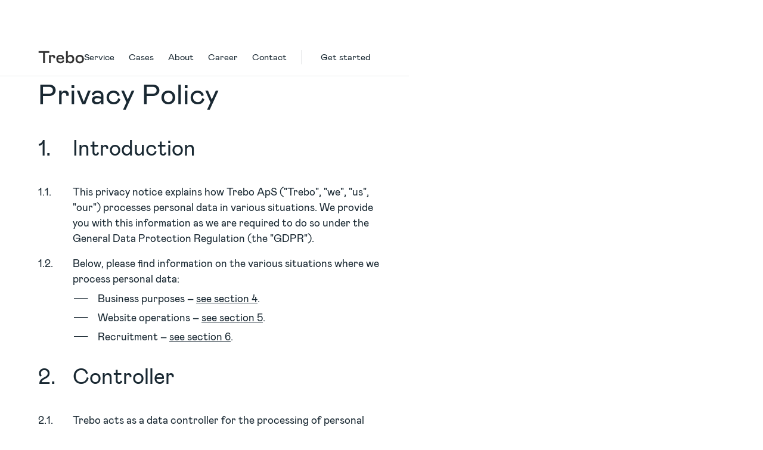

--- FILE ---
content_type: text/html
request_url: https://www.trebo.dk/privacy-policy
body_size: 10223
content:
<!DOCTYPE html><!-- Last Published: Mon Nov 03 2025 09:02:58 GMT+0000 (Coordinated Universal Time) --><html data-wf-domain="www.trebo.dk" data-wf-page="642aa7df6b19ef79e68a7eb8" data-wf-site="61b8af5324f27e4ee968aa1a"><head><meta charset="utf-8"/><title>Privacy Policy</title><meta content="Privacy Policy" property="og:title"/><meta content="Privacy Policy" property="twitter:title"/><meta content="width=device-width, initial-scale=1" name="viewport"/><link href="https://cdn.prod.website-files.com/61b8af5324f27e4ee968aa1a/css/trebo-website.webflow.shared.40e4b6ab8.css" rel="stylesheet" type="text/css"/><link href="https://fonts.googleapis.com" rel="preconnect"/><link href="https://fonts.gstatic.com" rel="preconnect" crossorigin="anonymous"/><script src="https://ajax.googleapis.com/ajax/libs/webfont/1.6.26/webfont.js" type="text/javascript"></script><script type="text/javascript">WebFont.load({  google: {    families: ["Roboto:100,100italic,300,300italic,regular,italic,500,500italic,700,700italic,900,900italic"]  }});</script><script type="text/javascript">!function(o,c){var n=c.documentElement,t=" w-mod-";n.className+=t+"js",("ontouchstart"in o||o.DocumentTouch&&c instanceof DocumentTouch)&&(n.className+=t+"touch")}(window,document);</script><link href="https://cdn.prod.website-files.com/61b8af5324f27e4ee968aa1a/62501c56028fb7171f9d1655_favicon.png" rel="shortcut icon" type="image/x-icon"/><link href="https://cdn.prod.website-files.com/61b8af5324f27e4ee968aa1a/624dab5be5461130da2c78fb_trebo-webclip.svg" rel="apple-touch-icon"/><script async="" src="https://www.googletagmanager.com/gtag/js?id=UA-181894231-1"></script><script type="text/javascript">window.dataLayer = window.dataLayer || [];function gtag(){dataLayer.push(arguments);}gtag('js', new Date());gtag('config', 'UA-181894231-1', {'anonymize_ip': false});</script><script type="text/javascript" charset="UTF-8" src="//cdn.cookie-script.com/s/18aa1d7cca38299f20080bbc45e7ca1c.js"></script>



<style>
 ::selection {color: #FFFFFF; background: #BED219;}
 </style></head><body><div data-animation="default" data-collapse="none" data-duration="400" data-easing="ease" data-easing2="ease" role="banner" class="navbar w-nav"><div class="nav-grid"><a href="/" class="nav-logo_link w-nav-brand"><div class="nav_logo w-embed"><svg width="auto" height="auto" viewBox="0 0 77 22" fill="none" xmlns="http://www.w3.org/2000/svg">
<path d="M18.792 0.699999H0.812V3.745H8.207V21H11.397V3.745H18.792V0.699999ZM18.2535 7.254V21H21.2985V11.865C21.2985 10.415 22.1685 9.574 23.4735 9.574C24.6335 9.574 25.5035 10.328 25.5035 11.43C25.5035 11.865 25.4745 12.155 25.3875 12.59H28.4035C28.5485 12.01 28.6065 11.43 28.6065 10.85C28.6065 8.675 26.9535 6.964 24.6335 6.964C22.9805 6.964 21.8495 7.805 21.2985 9.255V7.254H18.2535ZM37.6035 18.68C35.6605 18.68 33.4855 17.52 33.4855 14.62H43.2005C43.2875 14.156 43.3455 13.663 43.3455 13.025C43.3455 9.226 40.7065 6.964 37.1395 6.964C33.0505 6.964 30.4405 10.125 30.4405 14.04C30.4405 18.535 33.3405 21.29 37.5745 21.29C40.8805 21.29 42.9975 19.608 43.9255 16.795L41.3155 15.78C40.8805 17.665 39.5755 18.68 37.6035 18.68ZM37.1105 9.574C38.9085 9.574 40.3295 10.589 40.3295 12.329C40.3295 12.445 40.3005 12.59 40.3005 12.59H33.4855C33.7755 10.705 35.2255 9.574 37.1105 9.574ZM46.6587 0.699999V21H49.5877V18.97C50.6027 20.565 52.3137 21.29 54.0537 21.29C57.9687 21.29 60.5787 18.419 60.5787 14.214C60.5787 10.009 58.1137 6.964 54.3437 6.964C52.4587 6.964 50.6317 8.037 49.7037 9.69V0.699999H46.6587ZM49.5877 14.214C49.5877 11.459 51.5307 9.719 53.5607 9.719C55.7357 9.719 57.5337 11.546 57.5337 14.214C57.5337 16.882 55.7357 18.593 53.5607 18.593C51.5307 18.593 49.5877 16.969 49.5877 14.214ZM69.745 21.29C73.95 21.29 76.821 18.187 76.821 14.127C76.821 10.067 73.95 6.964 69.745 6.964C65.54 6.964 62.669 10.067 62.669 14.127C62.669 18.187 65.54 21.29 69.745 21.29ZM69.745 18.535C67.425 18.535 65.714 16.737 65.714 14.127C65.714 11.517 67.425 9.719 69.745 9.719C72.065 9.719 73.776 11.517 73.776 14.127C73.776 16.737 72.065 18.535 69.745 18.535Z" fill="currentColor"/>
</svg></div></a><nav role="navigation" class="nav_menu w-nav-menu"><a href="/" class="nav_link w-inline-block"><div class="menu_item">Service</div><div class="main-item_underline"></div></a><a href="/cases" class="nav_link w-inline-block"><div class="menu_item">Cases</div><div class="main-item_underline"></div></a><a href="/about" class="nav_link w-inline-block"><div class="menu_item">About</div><div class="main-item_underline"></div></a><a href="/career" class="nav_link w-inline-block"><div class="menu_item">Career</div><div class="main-item_underline"></div></a><a href="/contact" class="nav_link w-inline-block"><div class="menu_item">Contact</div><div class="main-item_underline"></div></a><div class="nav__divider"></div><a href="/get-started" class="nav_link w-inline-block"><div class="menu_item">Get started</div><div class="main-item_underline"></div></a></nav><div class="menu_btn"><div class="line-first"></div><div class="line-second"></div></div></div></div><div class="intro"><div class="s__divider"></div><div class="w-layout-grid main__grid"><div id="w-node-e48f22b7-0147-ecac-bdbd-2c2d609a3688-e68a7eb8" class="privacy__container"><h1>Privacy Policy</h1></div></div></div><section id="Introduction" class="privacy"><div class="w-layout-grid main__grid"><div id="w-node-_53dd5166-a6e4-1d71-6b10-67ccd61c54fa-e68a7eb8" class="privacy__container"><div class="privacy-text"><div class="privacy-header"><h2 class="ordered_number">1.</h2><h2 class="privacy-heading">Introduction</h2></div><div class="privacy_paragraph"><p class="ordered_number">1.1. </p><p class="paragraph-2">This privacy notice explains how Trebo ApS (&quot;Trebo&quot;, &quot;we&quot;, &quot;us&quot;, &quot;our&quot;) processes personal data in various situations. We provide you with this information as we are required to do so under the General Data Protection Regulation (the &quot;GDPR&quot;). </p></div><div class="privacy_paragraph is--bullets-after"><p class="ordered_number">1.2. </p><p class="paragraph-2">Below, please find information on the various situations where we process personal data:</p></div><ul role="list" class="bullet_list is--more-padding w-list-unstyled"><li>Business purposes – <a href="#Business-purposes">see section 4</a>.</li><li>Website operations – <a href="#">see section 5</a>.</li><li>Recruitment – <a href="#Recruitment">see section 6</a>.</li></ul></div></div></div></section><section id="Controller" class="privacy"><div class="w-layout-grid main__grid"><div id="w-node-_52bc367b-1752-af76-03c9-467174b28036-e68a7eb8" class="privacy__container"><div class="privacy-text"><div class="privacy-header"><h2 class="ordered_number">2.</h2><h2 class="privacy-heading">Controller</h2></div><div class="privacy_paragraph"><p class="ordered_number">2.1. </p><p class="paragraph-2">Trebo acts as a data controller for the processing of personal data in connection with the below mentioned purposes. You can find our contact details in <a href="#Contact">section 13</a>.			</p></div></div></div></div></section><section id="Description-of-the-processing" class="privacy"><div class="w-layout-grid main__grid"><div id="w-node-a2749cff-e5f5-3e68-d6c0-dbc3bfcb15c3-e68a7eb8" class="privacy__container"><div class="privacy-text"><div class="privacy-header"><h2 class="ordered_number">3.</h2><h2 class="privacy-heading">Description of the processing</h2></div><div class="privacy_paragraph"><p class="ordered_number">3.1. </p><p class="paragraph-2">Below, please find the specific purposes for our data processing, the categories of personal data that we process, the legal basis for such processing, and the retention periods that we have decided (in specific situations, we may defer from our general retention periods in case of e.g., complaints, objections, or other specific situations).																	</p></div></div></div></div></section><section id="Business-purposes" class="privacy"><div class="w-layout-grid main__grid"><div id="w-node-_1a1ee5d9-4333-6bf0-f367-6759e7eabd74-e68a7eb8" class="privacy__container"><div class="privacy-text"><div class="privacy_paragraph"><h2 class="ordered_number">4.</h2><h2 class="privacy-heading">Business purposes</h2></div><div class="w-layout-grid table"><div id="w-node-cc078140-98af-a14a-8d6a-ed7533cdff86-e68a7eb8" class="table__item"><h3 class="table_heading">Purpose</h3></div><div id="w-node-_9b0bb154-aa82-cabf-61af-5bca9785e9be-e68a7eb8" class="table__item"><h3 class="table_heading">Categories</h3></div><div id="w-node-_2d893d45-8480-a3df-eeeb-dd493daa61f1-e68a7eb8" class="table__item"><h3 class="table_heading">Legal basis</h3></div><div id="w-node-_94b17c04-fa8a-3719-8a10-6561bb8b2dd1-e68a7eb8" class="table__item"><h3 class="table_heading">Retention</h3></div><div id="w-node-_3bbdd878-2a65-4a43-eb7b-39e6b3a118d5-e68a7eb8" class="table__item"><p class="table_paragraph">Communicating with you when you represent a customer, partner, supplier, or another third party. </p></div><div id="w-node-_146de784-097c-e10a-f38b-573f6e25572b-e68a7eb8" class="table__item"><p class="table_paragraph">Name and contact information, title, and position. The relationship to the business that you represent.</p></div><div id="w-node-_3a1276c2-f617-6054-8a49-819ddeb120eb-e68a7eb8" class="table__item"><p class="table_paragraph">Article 6(1)(f) of the GDPR, as we are pursuing our legitimate interests in managing business contacts and fulfilling any agreement, we may have concluded with the company you represent. </p></div><div id="w-node-_6c48c193-6902-16e1-aeb0-32ff2b9e97d3-e68a7eb8" class="table__item"><p class="table_paragraph">As long as the business relationship exists and up to 2 years after the end of the financial year in which the customer or supplier relationship has ended.  </p></div><div id="w-node-_9703678f-8c1f-a1f8-abbd-c61712f1784d-e68a7eb8" class="table__item"><p class="table_paragraph">Managing and answering general inquiries.</p></div><div id="w-node-bf7c3116-9fc6-d6f9-16ad-e411ddeb2b6b-e68a7eb8" class="table__item"><p class="table_paragraph">Name and contact information, title, and position. The subject of your inquiry.</p></div><div id="w-node-_3b0e358c-7bf8-d16a-3bc3-f7d012a2d5d0-e68a7eb8" class="table__item"><p class="table_paragraph">Article 6(1)(f) of the GDPR, as we are pursuing our legitimate interests in managing general inquiries.</p></div><div id="w-node-_6e7e3e8a-b77e-97f7-d52a-e772358958e9-e68a7eb8" class="table__item"><p class="table_paragraph">Up to 12 months after the last communication.</p></div><div id="w-node-e2f42dc7-b182-bec7-01a4-0c47b832b604-e68a7eb8" class="table__item"><p class="table_paragraph">Bookkeeping purposes.</p></div><div id="w-node-ad3304c2-9638-252a-91e7-13ab6b77213e-e68a7eb8" class="table__item"><p class="table_paragraph">Information stated on invoices etc.</p></div><div id="w-node-c6760cdb-ec62-10eb-d351-796343744f95-e68a7eb8" class="table__item"><p class="table_paragraph">Article 6(1)(c) of the GDPR, c.f. Section 12(1) of the Danish Bookkeeping Act.</p></div><div id="w-node-_40934b7f-1e63-5963-7f60-65ff9c7c1ff7-e68a7eb8" class="table__item"><p class="table_paragraph">Up to 5 years after the end of the financial year in which the customer or supplier relationship has ended. </p></div></div></div></div></div></section><section id="Website-operations" class="privacy"><div class="w-layout-grid main__grid"><div id="w-node-a5458e01-8663-2948-cd5c-d0c64dd986a8-e68a7eb8" class="privacy__container"><div class="privacy-text"><div class="privacy_paragraph"><h2 class="ordered_number">5.</h2><h2 class="privacy-heading">Website operations</h2></div><div class="w-layout-grid table"><div id="w-node-_2b507ea9-e4f2-aa22-59a8-ea98fddc153a-e68a7eb8" class="table__item"><h3 class="table_heading">Purpose</h3></div><div id="w-node-_2b507ea9-e4f2-aa22-59a8-ea98fddc153d-e68a7eb8" class="table__item"><h3 class="table_heading">Categories</h3></div><div id="w-node-_2b507ea9-e4f2-aa22-59a8-ea98fddc1540-e68a7eb8" class="table__item"><h3 class="table_heading">Legal basis</h3></div><div id="w-node-_2b507ea9-e4f2-aa22-59a8-ea98fddc1543-e68a7eb8" class="table__item"><h3 class="table_heading">Retention</h3></div><div id="w-node-_2b507ea9-e4f2-aa22-59a8-ea98fddc1546-e68a7eb8" class="table__item"><p class="table_paragraph">To ensure the functionality and security on our website</p></div><div id="w-node-_2b507ea9-e4f2-aa22-59a8-ea98fddc1549-e68a7eb8" class="table__item"><p class="table_paragraph">User login, account management etc.</p></div><div id="w-node-_2b507ea9-e4f2-aa22-59a8-ea98fddc154c-e68a7eb8" class="table__item"><p class="table_paragraph">Article 6(1)(f) of the GDPR, as we are pursuing our legitimate interests in ensuring the functionality and security of our website.</p></div><div id="w-node-_2b507ea9-e4f2-aa22-59a8-ea98fddc154f-e68a7eb8" class="table__item"><p class="table_paragraph">See our <a href="#Cookies" class="table-link">Cookie policy</a>.</p></div><div id="w-node-_2b507ea9-e4f2-aa22-59a8-ea98fddc1552-e68a7eb8" class="table__item"><p class="table_paragraph">To compile statistics in order to optimize the user experience on our website and the services we offer.</p></div><div id="w-node-_2b507ea9-e4f2-aa22-59a8-ea98fddc1555-e68a7eb8" class="table__item"><p class="table_paragraph">Activity on our website, including location, IP-addresses, browser used, time and date of access, operating system, pages visited, web requests etc.</p></div><div id="w-node-_2b507ea9-e4f2-aa22-59a8-ea98fddc1558-e68a7eb8" class="table__item"><p class="table_paragraph">According to the Danish Executive Order on Cookies we are required to obtain you consent to use performance cookies for statistical and analytical purposes. At the same time we obtain your consent to the processing of your personal data, c.f. Article 6(1)(a) of the GDPR.</p></div><div id="w-node-_2b507ea9-e4f2-aa22-59a8-ea98fddc155b-e68a7eb8" class="table__item"><p class="table_paragraph">See our <a href="#Cookies" class="table-link">Cookie policy</a>.</p></div><div id="w-node-_2b507ea9-e4f2-aa22-59a8-ea98fddc155e-e68a7eb8" class="table__item"><p class="table_paragraph">Tracking website visitors for marketing purposes, including targeted advertising that are relevant to you, and thus more valuable to publishers and third-party advertisers.</p></div><div id="w-node-_2b507ea9-e4f2-aa22-59a8-ea98fddc1561-e68a7eb8" class="table__item"><p class="table_paragraph">Activity on our website, including location, IP-addresses, browser used, time and date of access, operating system, pages visited, web requests etc.</p></div><div id="w-node-_2b507ea9-e4f2-aa22-59a8-ea98fddc1564-e68a7eb8" class="table__item"><p class="table_paragraph">According to the Danish Executive Order on Cookies we are required to obtain you consent to use targeting cookies for marketing purposes. At the same time we obtain your consent to the processing of your personal data, c.f. Article 6(1)(a) of the GDPR.</p></div><div id="w-node-_2b507ea9-e4f2-aa22-59a8-ea98fddc1567-e68a7eb8" class="table__item"><p class="table_paragraph">See our <a href="#Cookies" class="table-link">Cookie policy</a>.</p></div></div></div></div></div></section><section id="Recruitment" class="privacy"><div class="w-layout-grid main__grid"><div id="w-node-_4b1a28f3-7079-c8c2-a82a-84a857322f4c-e68a7eb8" class="privacy__container"><div class="privacy-text"><div class="privacy_paragraph"><h2 class="ordered_number">6.</h2><div class="heading__wrapper"><h2 class="privacy-heading">Recruitment <br/></h2><p class="heading__add">(see also <a href="#Complaint-to-a-supervisory-authority">section 10</a> below)</p></div></div><div class="w-layout-grid table is--2clm"><div id="w-node-_5aff5482-43bf-a44f-7ef9-2e2dbe05b8b9-e68a7eb8" class="table__item"><h3 class="table_heading">Purpose</h3></div><div id="w-node-_5aff5482-43bf-a44f-7ef9-2e2dbe05b8bc-e68a7eb8" class="table__item"><h3 class="table_heading">Categories</h3></div><div id="w-node-_5aff5482-43bf-a44f-7ef9-2e2dbe05b8c5-e68a7eb8" class="table__item"><p class="table_paragraph">Receipt of applications etc. and conducting interviews</p></div><div id="w-node-_5aff5482-43bf-a44f-7ef9-2e2dbe05b8c8-e68a7eb8" class="table__item"><p class="table_paragraph">As part of the recruitment process, we will receive and process the personal data that you have included in your application, CV and any other material that you may have forwarded along with your application such as name, contact details, competence profile, current position, education, qualifications and information on current salary.We may also ask you to send us additional information, including information about your previous employments, work assignments, skills and performance, and information about your personal appearance and interpersonal skills. </p></div><div id="w-node-_5aff5482-43bf-a44f-7ef9-2e2dbe05b8cb-e68a7eb8" class="table__item"><p class="table_paragraph">Review of social media</p></div><div id="w-node-_5aff5482-43bf-a44f-7ef9-2e2dbe05b8ce-e68a7eb8" class="table__item"><p class="table_paragraph">If relevant, we will obtain available information published by you on social media, such as LinkedIn and Facebook.</p></div><div id="w-node-_5aff5482-43bf-a44f-7ef9-2e2dbe05b8d4-e68a7eb8" class="table__item"><p class="table_paragraph">Processing references</p></div><div id="w-node-_5aff5482-43bf-a44f-7ef9-2e2dbe05b8d7-e68a7eb8" class="table__item"><p class="table_paragraph">If we wish to obtain references, we will first ask for your approval. Unless you are otherwise specifically notified by us, the information we obtain in that connection will include the following categories: Information about your previous employments, including information relating to work assignments, skills and performance.</p></div><div id="w-node-_5aff5482-43bf-a44f-7ef9-2e2dbe05b8da-e68a7eb8" class="table__item"><p class="table_paragraph">Use of personality tests and competency tests</p></div><div id="w-node-_5aff5482-43bf-a44f-7ef9-2e2dbe05b8dd-e68a7eb8" class="table__item"><p class="table_paragraph">We may use a personality test and/or a competency test to identify your personal preferences and skills, forming a basis for a dialogue with you about your personal resources and conduct. </p></div><div id="w-node-_5aff5482-43bf-a44f-7ef9-2e2dbe05b8e3-e68a7eb8" class="table__item"><p class="table_paragraph">Review of criminal records</p></div><div id="w-node-_5aff5482-43bf-a44f-7ef9-2e2dbe05b8e6-e68a7eb8" class="table__item"><p class="table_paragraph">During the recruitment process, we may ask you to show your criminal record certificate. Whether a criminal record certificate is required depends on the position, including the responsibilities and powers involved.</p></div><div id="w-node-_5aff5482-43bf-a44f-7ef9-2e2dbe05b8e9-e68a7eb8" class="table__item"><p class="table_paragraph">Job interviews</p></div><div id="w-node-_5aff5482-43bf-a44f-7ef9-2e2dbe05b8ec-e68a7eb8" class="table__item"><p class="table_paragraph">If you progress in the recruitment process, we will conduct interviews where we will focus on your professional and personal skills etc. We will write down some of the information disclosed during the interview(s). </p></div></div><div class="privacy_paragraph"><p class="ordered_number">6.1.</p><p class="paragraph-2">If your application is rejected, we will generally delete the personal data about you when the recruitment process is completed and generallyno more than 3 months after the date when you were informed of the rejection.<br/>‍<br/>Unsolicited job applications will be stored for 6-12 months, provided that your consent has been obtained.<br/><br/>If we employ you, the personal data that we have processed during the recruitment process will, if relevant, be stored in your personnel filein accordance with the applicable retention periods. In that case, you will be further notified.																																								</p></div><div class="privacy_paragraph"><p class="ordered_number">6.2. </p><p class="paragraph-2">The legal basis the processing referred to above is Article 6(1)(f) of the GDPR as we pursue the legitimate interest in the processing of the personal data being necessary for our assessment of your personal skills. If we offer you a position, we will process the personal data necessary for staff administration purposes. In that case, you will receive further information on this. The legal basis for processing personal data stated in the application documents is article 6(1)(b) of the GDPR as it is necessary to process the personal data for the purpose of drafting an employment agreement.</p></div></div></div></div></section><section id="Categories-of-recipients" class="privacy"><div class="w-layout-grid main__grid"><div id="w-node-_7c43e4ef-1bf5-8a06-7d68-3c8f043d5904-e68a7eb8" class="privacy__container"><div class="privacy-text"><div class="privacy_paragraph"><h2 class="ordered_number">7.</h2><h2 class="privacy-heading">Categories of recipients</h2></div><div class="privacy_paragraph"><p class="ordered_number">7.1.</p><p class="paragraph-2">We disclose your personal data to our relevant business partners, including external advisors.</p></div><div class="privacy_paragraph"><p class="ordered_number">7.2.</p><p class="paragraph-2">Further, we make your personal data available to our processors who for example, host, develop, and support our IT systems.</p></div><div class="privacy_paragraph"><p class="ordered_number">7.3. </p><p class="paragraph-2">Moreover, please refer to our <a href="#">cookie policy</a> in relation to third party providers and recipients.</p></div></div></div></div></section><section id="Transfer-to-third-countries" class="privacy"><div class="w-layout-grid main__grid"><div id="w-node-_71e668a9-b255-3c73-8cc8-92af88df86a9-e68a7eb8" class="privacy__container"><div class="privacy-text"><div class="privacy_paragraph"><h2 class="ordered_number">8.</h2><h2 class="privacy-heading">Transfer to third countries</h2></div><div class="privacy_paragraph"><p class="ordered_number">8.1. </p><p class="paragraph-2">We transfer your personal data to our processors located in third countries. This includes the United States.</p></div><div class="privacy_paragraph"><p class="ordered_number">8.2. </p><p class="paragraph-2">The legal basis for our transfer is the Commission Decision of 4 June 2021 on standard contractual clauses for the transfer of personal data to third countries pursuant to Regulation (EU) 2016/679 of the European Parliament and of the Council.</p></div><div class="privacy_paragraph"><p class="ordered_number">8.3. </p><p class="paragraph-2">If you want additional information about our transfer of personal data to third countries, including a copy of the above-mentioned standard contractual clauses, you may make a request for such additional information by contacting us (see section 9 below).</p></div></div></div></div></section><section id="Your-rights" class="privacy"><div class="w-layout-grid main__grid"><div id="w-node-_9b2f8bee-191d-dc3d-cc98-b9412fee3d83-e68a7eb8" class="privacy__container"><div class="privacy-text"><div class="privacy_paragraph"><h2 class="ordered_number">9.</h2><h2 class="privacy-heading">Your rights</h2></div><div class="privacy_paragraph is--bullets-after"><p class="ordered_number">9.1.</p><p class="paragraph-2">As a starting point and depending on the specific situations, you have the following rights:</p></div><ul role="list" class="bullet_list is--more-padding w-list-unstyled"><li><em>Right to withdraw consent: </em>Where you have given your consent for our processing of your personal data, you have the right to withdraw your consent at any time. You can withdraw your consent by contacting us (see contact details in section 9 below). If you withdraw your consent, the withdrawal will not affect the lawfulness of processing that has already been carried out based on your consent.</li><li><em>Right of access: </em>You have the right to have confirmed whether collection or processing your personal data has taken place, and, if so, you have the right to request a copy of your personal data in a digital format.</li><li><em>Right of rectification: </em>You have the right to require that we correct any inaccurate personal data, and that we complete incomplete personal data.</li><li><em>Right of erasure:</em> In certain circumstances, you have the right to request that we erase personal data concerning you; for example, if it is no longer necessary for the purposes in which it was originally collected.</li><li><em>Right to restrict processing: </em>In certain circumstances, you have the right to request that we restrict the processing of your personal data, for example, if you believe that the personal data is not accurate or lawfully processed.</li><li><em>Right to object to the processing:</em> In certain circumstances, you have the right to request that we stop processing your personal data. </li><li><em>Right to data portability: </em>In certain circumstances, you have the right to receive the personal data you have provided us with in a structured, commonly used, machine readable format, and the right to have us transmit the data to another entity, where technically feasible.</li></ul><div class="privacy_paragraph"><p class="ordered_number">9.2. </p><p class="paragraph-2">You can read more about your rights in the Danish Data Protection Agency&#x27;s guidelines on data subjects&#x27; rights, which is available at datatilsynet.dk (in Danish) and at datatilsynet.dk (in English). Please contact us if you wish to exercise any of your rights. The relevant contact details are stated below.</p></div></div></div></div></section><section id="Complaint-to-a-supervisory-authority" class="privacy"><div class="w-layout-grid main__grid"><div id="w-node-_6f56d212-089d-4a39-7adc-95f860bffc7a-e68a7eb8" class="privacy__container"><div class="privacy-text"><div class="privacy_paragraph"><h2 class="ordered_number">10.</h2><h2 class="privacy-heading">Complaint to a supervisory authority</h2></div><div class="privacy_paragraph"><p class="ordered_number">10.1.</p><p class="paragraph-2">If you want to lodge a complaint with a supervisory authority about our processing of your personal data, you can do so by contacting the Danish Data Protection Agency via their website, www.datatilsynet.dk.</p></div></div></div></div></section><section id="Mandatory-processing-of-personal-data" class="privacy"><div class="w-layout-grid main__grid"><div id="w-node-f768a102-c046-8b9e-b04a-088fe1e62acd-e68a7eb8" class="privacy__container"><div class="privacy-text"><div class="privacy_paragraph"><h2 class="ordered_number">11.</h2><div class="heading__wrapper"><h2 class="privacy-heading">Mandatory processing of personal datatment <br/></h2><p class="heading__add">(relevant for recruitment purposes)</p></div></div><div class="privacy_paragraph"><p class="ordered_number">11.1.</p><p class="paragraph-2">Under the data protection rules, you are entitled to be informed of whether the provision of personal data is a statutory requirement, or a requirement necessary to enter into a contract, and of whether you are obligated to provide the personal data and of the possible consequences of failure to provide such data.</p></div><div class="privacy_paragraph"><p class="ordered_number">11.2.</p><p class="paragraph-2">It should be noted in that respect that under the Danish Health Information Act, an employee must state of its own motion or at the employer&#x27;s request to that effect whether the employee knows that (s)he suffers from an illness or shows symptoms of an illness which will significantly affect the employee&#x27;s ability to carry out the work in question. Further, as a potential future employee, you are subject to the general duty of transfer which means that you must not knowingly withhold information that may be relevant to your opportunity for being employed. Moreover, it should be noted that if you are offered a position, we will use certain personal data about you to draft your employment agreement, including your name and address; see the provisions of the Danish Employment Contracts Act.</p></div><div class="privacy_paragraph"><p class="ordered_number">11.3.</p><p class="paragraph-2">If you do not wish to provide the information that you are required to provide under the provisions of the Danish Health Information Act and/or according to your duty of transfer or the information necessary for drafting an employment agreement, or any other information which we are required to collect from you by law, we will be unable to offer you a position. </p></div></div></div></div></section><section id="Cookies" class="privacy"><div class="w-layout-grid main__grid"><div id="w-node-_593b0a4a-6aa4-93d2-8d6a-70d35944e719-e68a7eb8" class="privacy__container"><div class="privacy-text"><div class="privacy_paragraph"><h2 class="ordered_number">12.</h2><h2 class="privacy-heading">Cookie policy</h2></div><div class="privacy_paragraph is--bullets-after"><p class="ordered_number">12.1.</p><p class="paragraph-2">Cookies are small text files that are placed on your computer by websites that you visit. Websites use cookies to help users navigate efficiently and perform certain functions. Cookies that are required for the website to operate properly are allowed to be set without your permission. All other cookies need to be approved before they can be set in the browser.</p></div><ul role="list" class="bullet_list is--more-padding w-list-unstyled"><li><em>Strictly necessary cookies: </em>Strictly necessary cookies allow core website functionality such as user login and account management. The website cannot be used properly without strictly necessary cookies.</li><li><em>Performance cookies: </em>Performance cookies are used to see how visitors use the website, eg. analytics cookies. Those cookies cannot be used to directly identify a certain visitor.</li><li><em>Targeting cookies: </em>Targeting cookies are used to identify visitors between different websites, eg. content partners, banner networks. Those cookies may be used by companies to build a profile of visitor interests or show relevant ads on other websites.</li></ul><div class="html-embed w-embed w-script"><div class="cookie-report-container">
            <p data-cookiereport="true">
            <script
                type="text/javascript"
                charset="UTF-8"
                data-cookiescriptreport="report"
                data-cs-lang="en"
                src="//report.cookie-script.com/r/18aa1d7cca38299f20080bbc45e7ca1c.js"
            >
            </script>
        </div></div></div></div></div></section><section id="Contact" class="privacy"><div class="w-layout-grid main__grid"><div id="w-node-cdbeffc1-9f43-08a8-a65e-dfa9160b0356-e68a7eb8" class="privacy__container"><div class="privacy-text"><div class="privacy_paragraph"><h2 class="ordered_number">13.</h2><h2 class="privacy-heading">Contact</h2></div><div class="privacy_paragraph is--bullets-after"><p class="ordered_number">13.1.</p><p class="paragraph-2">For any questions, please contact us through the following methods:<br/><br/>Trebo ApS<br/>Herstedvang 10<br/>2620 Albertslund<br/>Denmark<br/>hello@trebo.dk</p></div><ul role="list" class="bullet_list is--more-padding w-list-unstyled"></ul></div></div></div><div class="s__divider"></div></section><div class="footer"><div class="s__divider"></div><div class="w-layout-grid main__grid"><div id="w-node-d73d6fc4-a7a7-cebb-eabf-383998cc21be-98cc21bb" class="left-footer"><h2 id="w-node-d73d6fc4-a7a7-cebb-eabf-383998cc21bf-98cc21bb" class="footer-heading">Long live plastic</h2><p class="paragraph">We turn your waste into valuable resources</p><a href="/get-started" class="button w-button">Get started</a></div><div id="w-node-d73d6fc4-a7a7-cebb-eabf-383998cc21c5-98cc21bb" class="right-footer"><div class="footer__colum is--adress"><p class="footer-text is--adress">Trebo</p><p class="footer-text is--adress">Herstedvang 10</p><p class="footer-text is--adress">2620 Albertslund</p><p class="footer-text is--adress">Denmark</p></div><div class="footer__colum"><a href="/" class="footer-text">Service</a><a href="/cases" class="footer-text">Cases</a><a href="/about" class="footer-text">About</a><a href="/career" class="footer-text">Career</a><a href="/contact" class="footer-text">Contact</a></div><div class="footer__colum is--social"><a href="https://da-dk.facebook.com/TreboApS" target="_blank" class="footer-text">Facebook</a><a href="https://www.linkedin.com/company/trebo-aps/" target="_blank" class="footer-text">LinkedIn</a></div></div><div id="w-node-d73d6fc4-a7a7-cebb-eabf-383998cc21df-98cc21bb" class="bottom-footer"><div class="policy__container"><p id="w-node-d73d6fc4-a7a7-cebb-eabf-383998cc21e0-98cc21bb" class="footer-small-text">©2022 Trebo</p><div class="nav__divider is--footer"></div><a href="/privacy-policy" aria-current="page" class="privacy-link w-inline-block w--current"><p class="footer-small-text is--link">Privacy policy</p></a></div></div></div><div class="s__divider"></div></div><script src="https://d3e54v103j8qbb.cloudfront.net/js/jquery-3.5.1.min.dc5e7f18c8.js?site=61b8af5324f27e4ee968aa1a" type="text/javascript" integrity="sha256-9/aliU8dGd2tb6OSsuzixeV4y/faTqgFtohetphbbj0=" crossorigin="anonymous"></script><script src="https://cdn.prod.website-files.com/61b8af5324f27e4ee968aa1a/js/webflow.schunk.57d5559d2f0cd9f8.js" type="text/javascript"></script><script src="https://cdn.prod.website-files.com/61b8af5324f27e4ee968aa1a/js/webflow.schunk.97f28a4231e56266.js" type="text/javascript"></script><script src="https://cdn.prod.website-files.com/61b8af5324f27e4ee968aa1a/js/webflow.cf6efaf7.2423dcf2df3a22f7.js" type="text/javascript"></script>
<script>
  $('.menu_btn').on('click', function() {
  $('.nav_menu').toggleClass('is-active');
  $('.line-first').toggleClass('is-active');
  $('.line-second').toggleClass('is-active');
});

</script>

<script>
// Sent body to overflow hidden on first click of hamburger icon
$('.menu_btn').on('click', (function() {
  var clicks = $(this).data('clicks');
  if (clicks) {
     $("body").css("overflow", "auto");
  } else {
     $("body").css("overflow", "hidden");
  }
  $(this).data("clicks", !clicks);
});

</script></body></html>

--- FILE ---
content_type: text/css
request_url: https://cdn.prod.website-files.com/61b8af5324f27e4ee968aa1a/css/trebo-website.webflow.shared.40e4b6ab8.css
body_size: 24925
content:
html {
  -webkit-text-size-adjust: 100%;
  -ms-text-size-adjust: 100%;
  font-family: sans-serif;
}

body {
  margin: 0;
}

article, aside, details, figcaption, figure, footer, header, hgroup, main, menu, nav, section, summary {
  display: block;
}

audio, canvas, progress, video {
  vertical-align: baseline;
  display: inline-block;
}

audio:not([controls]) {
  height: 0;
  display: none;
}

[hidden], template {
  display: none;
}

a {
  background-color: #0000;
}

a:active, a:hover {
  outline: 0;
}

abbr[title] {
  border-bottom: 1px dotted;
}

b, strong {
  font-weight: bold;
}

dfn {
  font-style: italic;
}

h1 {
  margin: .67em 0;
  font-size: 2em;
}

mark {
  color: #000;
  background: #ff0;
}

small {
  font-size: 80%;
}

sub, sup {
  vertical-align: baseline;
  font-size: 75%;
  line-height: 0;
  position: relative;
}

sup {
  top: -.5em;
}

sub {
  bottom: -.25em;
}

img {
  border: 0;
}

svg:not(:root) {
  overflow: hidden;
}

hr {
  box-sizing: content-box;
  height: 0;
}

pre {
  overflow: auto;
}

code, kbd, pre, samp {
  font-family: monospace;
  font-size: 1em;
}

button, input, optgroup, select, textarea {
  color: inherit;
  font: inherit;
  margin: 0;
}

button {
  overflow: visible;
}

button, select {
  text-transform: none;
}

button, html input[type="button"], input[type="reset"] {
  -webkit-appearance: button;
  cursor: pointer;
}

button[disabled], html input[disabled] {
  cursor: default;
}

button::-moz-focus-inner, input::-moz-focus-inner {
  border: 0;
  padding: 0;
}

input {
  line-height: normal;
}

input[type="checkbox"], input[type="radio"] {
  box-sizing: border-box;
  padding: 0;
}

input[type="number"]::-webkit-inner-spin-button, input[type="number"]::-webkit-outer-spin-button {
  height: auto;
}

input[type="search"] {
  -webkit-appearance: none;
}

input[type="search"]::-webkit-search-cancel-button, input[type="search"]::-webkit-search-decoration {
  -webkit-appearance: none;
}

legend {
  border: 0;
  padding: 0;
}

textarea {
  overflow: auto;
}

optgroup {
  font-weight: bold;
}

table {
  border-collapse: collapse;
  border-spacing: 0;
}

td, th {
  padding: 0;
}

@font-face {
  font-family: webflow-icons;
  src: url("[data-uri]") format("truetype");
  font-weight: normal;
  font-style: normal;
}

[class^="w-icon-"], [class*=" w-icon-"] {
  speak: none;
  font-variant: normal;
  text-transform: none;
  -webkit-font-smoothing: antialiased;
  -moz-osx-font-smoothing: grayscale;
  font-style: normal;
  font-weight: normal;
  line-height: 1;
  font-family: webflow-icons !important;
}

.w-icon-slider-right:before {
  content: "";
}

.w-icon-slider-left:before {
  content: "";
}

.w-icon-nav-menu:before {
  content: "";
}

.w-icon-arrow-down:before, .w-icon-dropdown-toggle:before {
  content: "";
}

.w-icon-file-upload-remove:before {
  content: "";
}

.w-icon-file-upload-icon:before {
  content: "";
}

* {
  box-sizing: border-box;
}

html {
  height: 100%;
}

body {
  color: #333;
  background-color: #fff;
  min-height: 100%;
  margin: 0;
  font-family: Arial, sans-serif;
  font-size: 14px;
  line-height: 20px;
}

img {
  vertical-align: middle;
  max-width: 100%;
  display: inline-block;
}

html.w-mod-touch * {
  background-attachment: scroll !important;
}

.w-block {
  display: block;
}

.w-inline-block {
  max-width: 100%;
  display: inline-block;
}

.w-clearfix:before, .w-clearfix:after {
  content: " ";
  grid-area: 1 / 1 / 2 / 2;
  display: table;
}

.w-clearfix:after {
  clear: both;
}

.w-hidden {
  display: none;
}

.w-button {
  color: #fff;
  line-height: inherit;
  cursor: pointer;
  background-color: #3898ec;
  border: 0;
  border-radius: 0;
  padding: 9px 15px;
  text-decoration: none;
  display: inline-block;
}

input.w-button {
  -webkit-appearance: button;
}

html[data-w-dynpage] [data-w-cloak] {
  color: #0000 !important;
}

.w-code-block {
  margin: unset;
}

pre.w-code-block code {
  all: inherit;
}

.w-optimization {
  display: contents;
}

.w-webflow-badge, .w-webflow-badge > img {
  box-sizing: unset;
  width: unset;
  height: unset;
  max-height: unset;
  max-width: unset;
  min-height: unset;
  min-width: unset;
  margin: unset;
  padding: unset;
  float: unset;
  clear: unset;
  border: unset;
  border-radius: unset;
  background: unset;
  background-image: unset;
  background-position: unset;
  background-size: unset;
  background-repeat: unset;
  background-origin: unset;
  background-clip: unset;
  background-attachment: unset;
  background-color: unset;
  box-shadow: unset;
  transform: unset;
  direction: unset;
  font-family: unset;
  font-weight: unset;
  color: unset;
  font-size: unset;
  line-height: unset;
  font-style: unset;
  font-variant: unset;
  text-align: unset;
  letter-spacing: unset;
  -webkit-text-decoration: unset;
  text-decoration: unset;
  text-indent: unset;
  text-transform: unset;
  list-style-type: unset;
  text-shadow: unset;
  vertical-align: unset;
  cursor: unset;
  white-space: unset;
  word-break: unset;
  word-spacing: unset;
  word-wrap: unset;
  transition: unset;
}

.w-webflow-badge {
  white-space: nowrap;
  cursor: pointer;
  box-shadow: 0 0 0 1px #0000001a, 0 1px 3px #0000001a;
  visibility: visible !important;
  opacity: 1 !important;
  z-index: 2147483647 !important;
  color: #aaadb0 !important;
  overflow: unset !important;
  background-color: #fff !important;
  border-radius: 3px !important;
  width: auto !important;
  height: auto !important;
  margin: 0 !important;
  padding: 6px !important;
  font-size: 12px !important;
  line-height: 14px !important;
  text-decoration: none !important;
  display: inline-block !important;
  position: fixed !important;
  inset: auto 12px 12px auto !important;
  transform: none !important;
}

.w-webflow-badge > img {
  position: unset;
  visibility: unset !important;
  opacity: 1 !important;
  vertical-align: middle !important;
  display: inline-block !important;
}

h1, h2, h3, h4, h5, h6 {
  margin-bottom: 10px;
  font-weight: bold;
}

h1 {
  margin-top: 20px;
  font-size: 38px;
  line-height: 44px;
}

h2 {
  margin-top: 20px;
  font-size: 32px;
  line-height: 36px;
}

h3 {
  margin-top: 20px;
  font-size: 24px;
  line-height: 30px;
}

h4 {
  margin-top: 10px;
  font-size: 18px;
  line-height: 24px;
}

h5 {
  margin-top: 10px;
  font-size: 14px;
  line-height: 20px;
}

h6 {
  margin-top: 10px;
  font-size: 12px;
  line-height: 18px;
}

p {
  margin-top: 0;
  margin-bottom: 10px;
}

blockquote {
  border-left: 5px solid #e2e2e2;
  margin: 0 0 10px;
  padding: 10px 20px;
  font-size: 18px;
  line-height: 22px;
}

figure {
  margin: 0 0 10px;
}

figcaption {
  text-align: center;
  margin-top: 5px;
}

ul, ol {
  margin-top: 0;
  margin-bottom: 10px;
  padding-left: 40px;
}

.w-list-unstyled {
  padding-left: 0;
  list-style: none;
}

.w-embed:before, .w-embed:after {
  content: " ";
  grid-area: 1 / 1 / 2 / 2;
  display: table;
}

.w-embed:after {
  clear: both;
}

.w-video {
  width: 100%;
  padding: 0;
  position: relative;
}

.w-video iframe, .w-video object, .w-video embed {
  border: none;
  width: 100%;
  height: 100%;
  position: absolute;
  top: 0;
  left: 0;
}

fieldset {
  border: 0;
  margin: 0;
  padding: 0;
}

button, [type="button"], [type="reset"] {
  cursor: pointer;
  -webkit-appearance: button;
  border: 0;
}

.w-form {
  margin: 0 0 15px;
}

.w-form-done {
  text-align: center;
  background-color: #ddd;
  padding: 20px;
  display: none;
}

.w-form-fail {
  background-color: #ffdede;
  margin-top: 10px;
  padding: 10px;
  display: none;
}

label {
  margin-bottom: 5px;
  font-weight: bold;
  display: block;
}

.w-input, .w-select {
  color: #333;
  vertical-align: middle;
  background-color: #fff;
  border: 1px solid #ccc;
  width: 100%;
  height: 38px;
  margin-bottom: 10px;
  padding: 8px 12px;
  font-size: 14px;
  line-height: 1.42857;
  display: block;
}

.w-input::placeholder, .w-select::placeholder {
  color: #999;
}

.w-input:focus, .w-select:focus {
  border-color: #3898ec;
  outline: 0;
}

.w-input[disabled], .w-select[disabled], .w-input[readonly], .w-select[readonly], fieldset[disabled] .w-input, fieldset[disabled] .w-select {
  cursor: not-allowed;
}

.w-input[disabled]:not(.w-input-disabled), .w-select[disabled]:not(.w-input-disabled), .w-input[readonly], .w-select[readonly], fieldset[disabled]:not(.w-input-disabled) .w-input, fieldset[disabled]:not(.w-input-disabled) .w-select {
  background-color: #eee;
}

textarea.w-input, textarea.w-select {
  height: auto;
}

.w-select {
  background-color: #f3f3f3;
}

.w-select[multiple] {
  height: auto;
}

.w-form-label {
  cursor: pointer;
  margin-bottom: 0;
  font-weight: normal;
  display: inline-block;
}

.w-radio {
  margin-bottom: 5px;
  padding-left: 20px;
  display: block;
}

.w-radio:before, .w-radio:after {
  content: " ";
  grid-area: 1 / 1 / 2 / 2;
  display: table;
}

.w-radio:after {
  clear: both;
}

.w-radio-input {
  float: left;
  margin: 3px 0 0 -20px;
  line-height: normal;
}

.w-file-upload {
  margin-bottom: 10px;
  display: block;
}

.w-file-upload-input {
  opacity: 0;
  z-index: -100;
  width: .1px;
  height: .1px;
  position: absolute;
  overflow: hidden;
}

.w-file-upload-default, .w-file-upload-uploading, .w-file-upload-success {
  color: #333;
  display: inline-block;
}

.w-file-upload-error {
  margin-top: 10px;
  display: block;
}

.w-file-upload-default.w-hidden, .w-file-upload-uploading.w-hidden, .w-file-upload-error.w-hidden, .w-file-upload-success.w-hidden {
  display: none;
}

.w-file-upload-uploading-btn {
  cursor: pointer;
  background-color: #fafafa;
  border: 1px solid #ccc;
  margin: 0;
  padding: 8px 12px;
  font-size: 14px;
  font-weight: normal;
  display: flex;
}

.w-file-upload-file {
  background-color: #fafafa;
  border: 1px solid #ccc;
  flex-grow: 1;
  justify-content: space-between;
  margin: 0;
  padding: 8px 9px 8px 11px;
  display: flex;
}

.w-file-upload-file-name {
  font-size: 14px;
  font-weight: normal;
  display: block;
}

.w-file-remove-link {
  cursor: pointer;
  width: auto;
  height: auto;
  margin-top: 3px;
  margin-left: 10px;
  padding: 3px;
  display: block;
}

.w-icon-file-upload-remove {
  margin: auto;
  font-size: 10px;
}

.w-file-upload-error-msg {
  color: #ea384c;
  padding: 2px 0;
  display: inline-block;
}

.w-file-upload-info {
  padding: 0 12px;
  line-height: 38px;
  display: inline-block;
}

.w-file-upload-label {
  cursor: pointer;
  background-color: #fafafa;
  border: 1px solid #ccc;
  margin: 0;
  padding: 8px 12px;
  font-size: 14px;
  font-weight: normal;
  display: inline-block;
}

.w-icon-file-upload-icon, .w-icon-file-upload-uploading {
  width: 20px;
  margin-right: 8px;
  display: inline-block;
}

.w-icon-file-upload-uploading {
  height: 20px;
}

.w-container {
  max-width: 940px;
  margin-left: auto;
  margin-right: auto;
}

.w-container:before, .w-container:after {
  content: " ";
  grid-area: 1 / 1 / 2 / 2;
  display: table;
}

.w-container:after {
  clear: both;
}

.w-container .w-row {
  margin-left: -10px;
  margin-right: -10px;
}

.w-row:before, .w-row:after {
  content: " ";
  grid-area: 1 / 1 / 2 / 2;
  display: table;
}

.w-row:after {
  clear: both;
}

.w-row .w-row {
  margin-left: 0;
  margin-right: 0;
}

.w-col {
  float: left;
  width: 100%;
  min-height: 1px;
  padding-left: 10px;
  padding-right: 10px;
  position: relative;
}

.w-col .w-col {
  padding-left: 0;
  padding-right: 0;
}

.w-col-1 {
  width: 8.33333%;
}

.w-col-2 {
  width: 16.6667%;
}

.w-col-3 {
  width: 25%;
}

.w-col-4 {
  width: 33.3333%;
}

.w-col-5 {
  width: 41.6667%;
}

.w-col-6 {
  width: 50%;
}

.w-col-7 {
  width: 58.3333%;
}

.w-col-8 {
  width: 66.6667%;
}

.w-col-9 {
  width: 75%;
}

.w-col-10 {
  width: 83.3333%;
}

.w-col-11 {
  width: 91.6667%;
}

.w-col-12 {
  width: 100%;
}

.w-hidden-main {
  display: none !important;
}

@media screen and (max-width: 991px) {
  .w-container {
    max-width: 728px;
  }

  .w-hidden-main {
    display: inherit !important;
  }

  .w-hidden-medium {
    display: none !important;
  }

  .w-col-medium-1 {
    width: 8.33333%;
  }

  .w-col-medium-2 {
    width: 16.6667%;
  }

  .w-col-medium-3 {
    width: 25%;
  }

  .w-col-medium-4 {
    width: 33.3333%;
  }

  .w-col-medium-5 {
    width: 41.6667%;
  }

  .w-col-medium-6 {
    width: 50%;
  }

  .w-col-medium-7 {
    width: 58.3333%;
  }

  .w-col-medium-8 {
    width: 66.6667%;
  }

  .w-col-medium-9 {
    width: 75%;
  }

  .w-col-medium-10 {
    width: 83.3333%;
  }

  .w-col-medium-11 {
    width: 91.6667%;
  }

  .w-col-medium-12 {
    width: 100%;
  }

  .w-col-stack {
    width: 100%;
    left: auto;
    right: auto;
  }
}

@media screen and (max-width: 767px) {
  .w-hidden-main, .w-hidden-medium {
    display: inherit !important;
  }

  .w-hidden-small {
    display: none !important;
  }

  .w-row, .w-container .w-row {
    margin-left: 0;
    margin-right: 0;
  }

  .w-col {
    width: 100%;
    left: auto;
    right: auto;
  }

  .w-col-small-1 {
    width: 8.33333%;
  }

  .w-col-small-2 {
    width: 16.6667%;
  }

  .w-col-small-3 {
    width: 25%;
  }

  .w-col-small-4 {
    width: 33.3333%;
  }

  .w-col-small-5 {
    width: 41.6667%;
  }

  .w-col-small-6 {
    width: 50%;
  }

  .w-col-small-7 {
    width: 58.3333%;
  }

  .w-col-small-8 {
    width: 66.6667%;
  }

  .w-col-small-9 {
    width: 75%;
  }

  .w-col-small-10 {
    width: 83.3333%;
  }

  .w-col-small-11 {
    width: 91.6667%;
  }

  .w-col-small-12 {
    width: 100%;
  }
}

@media screen and (max-width: 479px) {
  .w-container {
    max-width: none;
  }

  .w-hidden-main, .w-hidden-medium, .w-hidden-small {
    display: inherit !important;
  }

  .w-hidden-tiny {
    display: none !important;
  }

  .w-col {
    width: 100%;
  }

  .w-col-tiny-1 {
    width: 8.33333%;
  }

  .w-col-tiny-2 {
    width: 16.6667%;
  }

  .w-col-tiny-3 {
    width: 25%;
  }

  .w-col-tiny-4 {
    width: 33.3333%;
  }

  .w-col-tiny-5 {
    width: 41.6667%;
  }

  .w-col-tiny-6 {
    width: 50%;
  }

  .w-col-tiny-7 {
    width: 58.3333%;
  }

  .w-col-tiny-8 {
    width: 66.6667%;
  }

  .w-col-tiny-9 {
    width: 75%;
  }

  .w-col-tiny-10 {
    width: 83.3333%;
  }

  .w-col-tiny-11 {
    width: 91.6667%;
  }

  .w-col-tiny-12 {
    width: 100%;
  }
}

.w-widget {
  position: relative;
}

.w-widget-map {
  width: 100%;
  height: 400px;
}

.w-widget-map label {
  width: auto;
  display: inline;
}

.w-widget-map img {
  max-width: inherit;
}

.w-widget-map .gm-style-iw {
  text-align: center;
}

.w-widget-map .gm-style-iw > button {
  display: none !important;
}

.w-widget-twitter {
  overflow: hidden;
}

.w-widget-twitter-count-shim {
  vertical-align: top;
  text-align: center;
  background: #fff;
  border: 1px solid #758696;
  border-radius: 3px;
  width: 28px;
  height: 20px;
  display: inline-block;
  position: relative;
}

.w-widget-twitter-count-shim * {
  pointer-events: none;
  -webkit-user-select: none;
  user-select: none;
}

.w-widget-twitter-count-shim .w-widget-twitter-count-inner {
  text-align: center;
  color: #999;
  font-family: serif;
  font-size: 15px;
  line-height: 12px;
  position: relative;
}

.w-widget-twitter-count-shim .w-widget-twitter-count-clear {
  display: block;
  position: relative;
}

.w-widget-twitter-count-shim.w--large {
  width: 36px;
  height: 28px;
}

.w-widget-twitter-count-shim.w--large .w-widget-twitter-count-inner {
  font-size: 18px;
  line-height: 18px;
}

.w-widget-twitter-count-shim:not(.w--vertical) {
  margin-left: 5px;
  margin-right: 8px;
}

.w-widget-twitter-count-shim:not(.w--vertical).w--large {
  margin-left: 6px;
}

.w-widget-twitter-count-shim:not(.w--vertical):before, .w-widget-twitter-count-shim:not(.w--vertical):after {
  content: " ";
  pointer-events: none;
  border: solid #0000;
  width: 0;
  height: 0;
  position: absolute;
  top: 50%;
  left: 0;
}

.w-widget-twitter-count-shim:not(.w--vertical):before {
  border-width: 4px;
  border-color: #75869600 #5d6c7b #75869600 #75869600;
  margin-top: -4px;
  margin-left: -9px;
}

.w-widget-twitter-count-shim:not(.w--vertical).w--large:before {
  border-width: 5px;
  margin-top: -5px;
  margin-left: -10px;
}

.w-widget-twitter-count-shim:not(.w--vertical):after {
  border-width: 4px;
  border-color: #fff0 #fff #fff0 #fff0;
  margin-top: -4px;
  margin-left: -8px;
}

.w-widget-twitter-count-shim:not(.w--vertical).w--large:after {
  border-width: 5px;
  margin-top: -5px;
  margin-left: -9px;
}

.w-widget-twitter-count-shim.w--vertical {
  width: 61px;
  height: 33px;
  margin-bottom: 8px;
}

.w-widget-twitter-count-shim.w--vertical:before, .w-widget-twitter-count-shim.w--vertical:after {
  content: " ";
  pointer-events: none;
  border: solid #0000;
  width: 0;
  height: 0;
  position: absolute;
  top: 100%;
  left: 50%;
}

.w-widget-twitter-count-shim.w--vertical:before {
  border-width: 5px;
  border-color: #5d6c7b #75869600 #75869600;
  margin-left: -5px;
}

.w-widget-twitter-count-shim.w--vertical:after {
  border-width: 4px;
  border-color: #fff #fff0 #fff0;
  margin-left: -4px;
}

.w-widget-twitter-count-shim.w--vertical .w-widget-twitter-count-inner {
  font-size: 18px;
  line-height: 22px;
}

.w-widget-twitter-count-shim.w--vertical.w--large {
  width: 76px;
}

.w-background-video {
  color: #fff;
  height: 500px;
  position: relative;
  overflow: hidden;
}

.w-background-video > video {
  object-fit: cover;
  z-index: -100;
  background-position: 50%;
  background-size: cover;
  width: 100%;
  height: 100%;
  margin: auto;
  position: absolute;
  inset: -100%;
}

.w-background-video > video::-webkit-media-controls-start-playback-button {
  -webkit-appearance: none;
  display: none !important;
}

.w-background-video--control {
  background-color: #0000;
  padding: 0;
  position: absolute;
  bottom: 1em;
  right: 1em;
}

.w-background-video--control > [hidden] {
  display: none !important;
}

.w-slider {
  text-align: center;
  clear: both;
  -webkit-tap-highlight-color: #0000;
  tap-highlight-color: #0000;
  background: #ddd;
  height: 300px;
  position: relative;
}

.w-slider-mask {
  z-index: 1;
  white-space: nowrap;
  height: 100%;
  display: block;
  position: relative;
  left: 0;
  right: 0;
  overflow: hidden;
}

.w-slide {
  vertical-align: top;
  white-space: normal;
  text-align: left;
  width: 100%;
  height: 100%;
  display: inline-block;
  position: relative;
}

.w-slider-nav {
  z-index: 2;
  text-align: center;
  -webkit-tap-highlight-color: #0000;
  tap-highlight-color: #0000;
  height: 40px;
  margin: auto;
  padding-top: 10px;
  position: absolute;
  inset: auto 0 0;
}

.w-slider-nav.w-round > div {
  border-radius: 100%;
}

.w-slider-nav.w-num > div {
  font-size: inherit;
  line-height: inherit;
  width: auto;
  height: auto;
  padding: .2em .5em;
}

.w-slider-nav.w-shadow > div {
  box-shadow: 0 0 3px #3336;
}

.w-slider-nav-invert {
  color: #fff;
}

.w-slider-nav-invert > div {
  background-color: #2226;
}

.w-slider-nav-invert > div.w-active {
  background-color: #222;
}

.w-slider-dot {
  cursor: pointer;
  background-color: #fff6;
  width: 1em;
  height: 1em;
  margin: 0 3px .5em;
  transition: background-color .1s, color .1s;
  display: inline-block;
  position: relative;
}

.w-slider-dot.w-active {
  background-color: #fff;
}

.w-slider-dot:focus {
  outline: none;
  box-shadow: 0 0 0 2px #fff;
}

.w-slider-dot:focus.w-active {
  box-shadow: none;
}

.w-slider-arrow-left, .w-slider-arrow-right {
  cursor: pointer;
  color: #fff;
  -webkit-tap-highlight-color: #0000;
  tap-highlight-color: #0000;
  -webkit-user-select: none;
  user-select: none;
  width: 80px;
  margin: auto;
  font-size: 40px;
  position: absolute;
  inset: 0;
  overflow: hidden;
}

.w-slider-arrow-left [class^="w-icon-"], .w-slider-arrow-right [class^="w-icon-"], .w-slider-arrow-left [class*=" w-icon-"], .w-slider-arrow-right [class*=" w-icon-"] {
  position: absolute;
}

.w-slider-arrow-left:focus, .w-slider-arrow-right:focus {
  outline: 0;
}

.w-slider-arrow-left {
  z-index: 3;
  right: auto;
}

.w-slider-arrow-right {
  z-index: 4;
  left: auto;
}

.w-icon-slider-left, .w-icon-slider-right {
  width: 1em;
  height: 1em;
  margin: auto;
  inset: 0;
}

.w-slider-aria-label {
  clip: rect(0 0 0 0);
  border: 0;
  width: 1px;
  height: 1px;
  margin: -1px;
  padding: 0;
  position: absolute;
  overflow: hidden;
}

.w-slider-force-show {
  display: block !important;
}

.w-dropdown {
  text-align: left;
  z-index: 900;
  margin-left: auto;
  margin-right: auto;
  display: inline-block;
  position: relative;
}

.w-dropdown-btn, .w-dropdown-toggle, .w-dropdown-link {
  vertical-align: top;
  color: #222;
  text-align: left;
  white-space: nowrap;
  margin-left: auto;
  margin-right: auto;
  padding: 20px;
  text-decoration: none;
  position: relative;
}

.w-dropdown-toggle {
  -webkit-user-select: none;
  user-select: none;
  cursor: pointer;
  padding-right: 40px;
  display: inline-block;
}

.w-dropdown-toggle:focus {
  outline: 0;
}

.w-icon-dropdown-toggle {
  width: 1em;
  height: 1em;
  margin: auto 20px auto auto;
  position: absolute;
  top: 0;
  bottom: 0;
  right: 0;
}

.w-dropdown-list {
  background: #ddd;
  min-width: 100%;
  display: none;
  position: absolute;
}

.w-dropdown-list.w--open {
  display: block;
}

.w-dropdown-link {
  color: #222;
  padding: 10px 20px;
  display: block;
}

.w-dropdown-link.w--current {
  color: #0082f3;
}

.w-dropdown-link:focus {
  outline: 0;
}

@media screen and (max-width: 767px) {
  .w-nav-brand {
    padding-left: 10px;
  }
}

.w-lightbox-backdrop {
  cursor: auto;
  letter-spacing: normal;
  text-indent: 0;
  text-shadow: none;
  text-transform: none;
  visibility: visible;
  white-space: normal;
  word-break: normal;
  word-spacing: normal;
  word-wrap: normal;
  color: #fff;
  text-align: center;
  z-index: 2000;
  opacity: 0;
  -webkit-user-select: none;
  -moz-user-select: none;
  -webkit-tap-highlight-color: transparent;
  background: #000000e6;
  outline: 0;
  font-family: Helvetica Neue, Helvetica, Ubuntu, Segoe UI, Verdana, sans-serif;
  font-size: 17px;
  font-style: normal;
  font-weight: 300;
  line-height: 1.2;
  list-style: disc;
  position: fixed;
  inset: 0;
  -webkit-transform: translate(0);
}

.w-lightbox-backdrop, .w-lightbox-container {
  -webkit-overflow-scrolling: touch;
  height: 100%;
  overflow: auto;
}

.w-lightbox-content {
  height: 100vh;
  position: relative;
  overflow: hidden;
}

.w-lightbox-view {
  opacity: 0;
  width: 100vw;
  height: 100vh;
  position: absolute;
}

.w-lightbox-view:before {
  content: "";
  height: 100vh;
}

.w-lightbox-group, .w-lightbox-group .w-lightbox-view, .w-lightbox-group .w-lightbox-view:before {
  height: 86vh;
}

.w-lightbox-frame, .w-lightbox-view:before {
  vertical-align: middle;
  display: inline-block;
}

.w-lightbox-figure {
  margin: 0;
  position: relative;
}

.w-lightbox-group .w-lightbox-figure {
  cursor: pointer;
}

.w-lightbox-img {
  width: auto;
  max-width: none;
  height: auto;
}

.w-lightbox-image {
  float: none;
  max-width: 100vw;
  max-height: 100vh;
  display: block;
}

.w-lightbox-group .w-lightbox-image {
  max-height: 86vh;
}

.w-lightbox-caption {
  text-align: left;
  text-overflow: ellipsis;
  white-space: nowrap;
  background: #0006;
  padding: .5em 1em;
  position: absolute;
  bottom: 0;
  left: 0;
  right: 0;
  overflow: hidden;
}

.w-lightbox-embed {
  width: 100%;
  height: 100%;
  position: absolute;
  inset: 0;
}

.w-lightbox-control {
  cursor: pointer;
  background-position: center;
  background-repeat: no-repeat;
  background-size: 24px;
  width: 4em;
  transition: all .3s;
  position: absolute;
  top: 0;
}

.w-lightbox-left {
  background-image: url("[data-uri]");
  display: none;
  bottom: 0;
  left: 0;
}

.w-lightbox-right {
  background-image: url("[data-uri]");
  display: none;
  bottom: 0;
  right: 0;
}

.w-lightbox-close {
  background-image: url("[data-uri]");
  background-size: 18px;
  height: 2.6em;
  right: 0;
}

.w-lightbox-strip {
  white-space: nowrap;
  padding: 0 1vh;
  line-height: 0;
  position: absolute;
  bottom: 0;
  left: 0;
  right: 0;
  overflow: auto hidden;
}

.w-lightbox-item {
  box-sizing: content-box;
  cursor: pointer;
  width: 10vh;
  padding: 2vh 1vh;
  display: inline-block;
  -webkit-transform: translate3d(0, 0, 0);
}

.w-lightbox-active {
  opacity: .3;
}

.w-lightbox-thumbnail {
  background: #222;
  height: 10vh;
  position: relative;
  overflow: hidden;
}

.w-lightbox-thumbnail-image {
  position: absolute;
  top: 0;
  left: 0;
}

.w-lightbox-thumbnail .w-lightbox-tall {
  width: 100%;
  top: 50%;
  transform: translate(0, -50%);
}

.w-lightbox-thumbnail .w-lightbox-wide {
  height: 100%;
  left: 50%;
  transform: translate(-50%);
}

.w-lightbox-spinner {
  box-sizing: border-box;
  border: 5px solid #0006;
  border-radius: 50%;
  width: 40px;
  height: 40px;
  margin-top: -20px;
  margin-left: -20px;
  animation: .8s linear infinite spin;
  position: absolute;
  top: 50%;
  left: 50%;
}

.w-lightbox-spinner:after {
  content: "";
  border: 3px solid #0000;
  border-bottom-color: #fff;
  border-radius: 50%;
  position: absolute;
  inset: -4px;
}

.w-lightbox-hide {
  display: none;
}

.w-lightbox-noscroll {
  overflow: hidden;
}

@media (min-width: 768px) {
  .w-lightbox-content {
    height: 96vh;
    margin-top: 2vh;
  }

  .w-lightbox-view, .w-lightbox-view:before {
    height: 96vh;
  }

  .w-lightbox-group, .w-lightbox-group .w-lightbox-view, .w-lightbox-group .w-lightbox-view:before {
    height: 84vh;
  }

  .w-lightbox-image {
    max-width: 96vw;
    max-height: 96vh;
  }

  .w-lightbox-group .w-lightbox-image {
    max-width: 82.3vw;
    max-height: 84vh;
  }

  .w-lightbox-left, .w-lightbox-right {
    opacity: .5;
    display: block;
  }

  .w-lightbox-close {
    opacity: .8;
  }

  .w-lightbox-control:hover {
    opacity: 1;
  }
}

.w-lightbox-inactive, .w-lightbox-inactive:hover {
  opacity: 0;
}

.w-richtext:before, .w-richtext:after {
  content: " ";
  grid-area: 1 / 1 / 2 / 2;
  display: table;
}

.w-richtext:after {
  clear: both;
}

.w-richtext[contenteditable="true"]:before, .w-richtext[contenteditable="true"]:after {
  white-space: initial;
}

.w-richtext ol, .w-richtext ul {
  overflow: hidden;
}

.w-richtext .w-richtext-figure-selected.w-richtext-figure-type-video div:after, .w-richtext .w-richtext-figure-selected[data-rt-type="video"] div:after, .w-richtext .w-richtext-figure-selected.w-richtext-figure-type-image div, .w-richtext .w-richtext-figure-selected[data-rt-type="image"] div {
  outline: 2px solid #2895f7;
}

.w-richtext figure.w-richtext-figure-type-video > div:after, .w-richtext figure[data-rt-type="video"] > div:after {
  content: "";
  display: none;
  position: absolute;
  inset: 0;
}

.w-richtext figure {
  max-width: 60%;
  position: relative;
}

.w-richtext figure > div:before {
  cursor: default !important;
}

.w-richtext figure img {
  width: 100%;
}

.w-richtext figure figcaption.w-richtext-figcaption-placeholder {
  opacity: .6;
}

.w-richtext figure div {
  color: #0000;
  font-size: 0;
}

.w-richtext figure.w-richtext-figure-type-image, .w-richtext figure[data-rt-type="image"] {
  display: table;
}

.w-richtext figure.w-richtext-figure-type-image > div, .w-richtext figure[data-rt-type="image"] > div {
  display: inline-block;
}

.w-richtext figure.w-richtext-figure-type-image > figcaption, .w-richtext figure[data-rt-type="image"] > figcaption {
  caption-side: bottom;
  display: table-caption;
}

.w-richtext figure.w-richtext-figure-type-video, .w-richtext figure[data-rt-type="video"] {
  width: 60%;
  height: 0;
}

.w-richtext figure.w-richtext-figure-type-video iframe, .w-richtext figure[data-rt-type="video"] iframe {
  width: 100%;
  height: 100%;
  position: absolute;
  top: 0;
  left: 0;
}

.w-richtext figure.w-richtext-figure-type-video > div, .w-richtext figure[data-rt-type="video"] > div {
  width: 100%;
}

.w-richtext figure.w-richtext-align-center {
  clear: both;
  margin-left: auto;
  margin-right: auto;
}

.w-richtext figure.w-richtext-align-center.w-richtext-figure-type-image > div, .w-richtext figure.w-richtext-align-center[data-rt-type="image"] > div {
  max-width: 100%;
}

.w-richtext figure.w-richtext-align-normal {
  clear: both;
}

.w-richtext figure.w-richtext-align-fullwidth {
  text-align: center;
  clear: both;
  width: 100%;
  max-width: 100%;
  margin-left: auto;
  margin-right: auto;
  display: block;
}

.w-richtext figure.w-richtext-align-fullwidth > div {
  padding-bottom: inherit;
  display: inline-block;
}

.w-richtext figure.w-richtext-align-fullwidth > figcaption {
  display: block;
}

.w-richtext figure.w-richtext-align-floatleft {
  float: left;
  clear: none;
  margin-right: 15px;
}

.w-richtext figure.w-richtext-align-floatright {
  float: right;
  clear: none;
  margin-left: 15px;
}

.w-nav {
  z-index: 1000;
  background: #ddd;
  position: relative;
}

.w-nav:before, .w-nav:after {
  content: " ";
  grid-area: 1 / 1 / 2 / 2;
  display: table;
}

.w-nav:after {
  clear: both;
}

.w-nav-brand {
  float: left;
  color: #333;
  text-decoration: none;
  position: relative;
}

.w-nav-link {
  vertical-align: top;
  color: #222;
  text-align: left;
  margin-left: auto;
  margin-right: auto;
  padding: 20px;
  text-decoration: none;
  display: inline-block;
  position: relative;
}

.w-nav-link.w--current {
  color: #0082f3;
}

.w-nav-menu {
  float: right;
  position: relative;
}

[data-nav-menu-open] {
  text-align: center;
  background: #c8c8c8;
  min-width: 200px;
  position: absolute;
  top: 100%;
  left: 0;
  right: 0;
  overflow: visible;
  display: block !important;
}

.w--nav-link-open {
  display: block;
  position: relative;
}

.w-nav-overlay {
  width: 100%;
  display: none;
  position: absolute;
  top: 100%;
  left: 0;
  right: 0;
  overflow: hidden;
}

.w-nav-overlay [data-nav-menu-open] {
  top: 0;
}

.w-nav[data-animation="over-left"] .w-nav-overlay {
  width: auto;
}

.w-nav[data-animation="over-left"] .w-nav-overlay, .w-nav[data-animation="over-left"] [data-nav-menu-open] {
  z-index: 1;
  top: 0;
  right: auto;
}

.w-nav[data-animation="over-right"] .w-nav-overlay {
  width: auto;
}

.w-nav[data-animation="over-right"] .w-nav-overlay, .w-nav[data-animation="over-right"] [data-nav-menu-open] {
  z-index: 1;
  top: 0;
  left: auto;
}

.w-nav-button {
  float: right;
  cursor: pointer;
  -webkit-tap-highlight-color: #0000;
  tap-highlight-color: #0000;
  -webkit-user-select: none;
  user-select: none;
  padding: 18px;
  font-size: 24px;
  display: none;
  position: relative;
}

.w-nav-button:focus {
  outline: 0;
}

.w-nav-button.w--open {
  color: #fff;
  background-color: #c8c8c8;
}

.w-nav[data-collapse="all"] .w-nav-menu {
  display: none;
}

.w-nav[data-collapse="all"] .w-nav-button, .w--nav-dropdown-open, .w--nav-dropdown-toggle-open {
  display: block;
}

.w--nav-dropdown-list-open {
  position: static;
}

@media screen and (max-width: 991px) {
  .w-nav[data-collapse="medium"] .w-nav-menu {
    display: none;
  }

  .w-nav[data-collapse="medium"] .w-nav-button {
    display: block;
  }
}

@media screen and (max-width: 767px) {
  .w-nav[data-collapse="small"] .w-nav-menu {
    display: none;
  }

  .w-nav[data-collapse="small"] .w-nav-button {
    display: block;
  }

  .w-nav-brand {
    padding-left: 10px;
  }
}

@media screen and (max-width: 479px) {
  .w-nav[data-collapse="tiny"] .w-nav-menu {
    display: none;
  }

  .w-nav[data-collapse="tiny"] .w-nav-button {
    display: block;
  }
}

.w-tabs {
  position: relative;
}

.w-tabs:before, .w-tabs:after {
  content: " ";
  grid-area: 1 / 1 / 2 / 2;
  display: table;
}

.w-tabs:after {
  clear: both;
}

.w-tab-menu {
  position: relative;
}

.w-tab-link {
  vertical-align: top;
  text-align: left;
  cursor: pointer;
  color: #222;
  background-color: #ddd;
  padding: 9px 30px;
  text-decoration: none;
  display: inline-block;
  position: relative;
}

.w-tab-link.w--current {
  background-color: #c8c8c8;
}

.w-tab-link:focus {
  outline: 0;
}

.w-tab-content {
  display: block;
  position: relative;
  overflow: hidden;
}

.w-tab-pane {
  display: none;
  position: relative;
}

.w--tab-active {
  display: block;
}

@media screen and (max-width: 479px) {
  .w-tab-link {
    display: block;
  }
}

.w-ix-emptyfix:after {
  content: "";
}

@keyframes spin {
  0% {
    transform: rotate(0);
  }

  100% {
    transform: rotate(360deg);
  }
}

.w-dyn-empty {
  background-color: #ddd;
  padding: 10px;
}

.w-dyn-hide, .w-dyn-bind-empty, .w-condition-invisible {
  display: none !important;
}

.wf-layout-layout {
  display: grid;
}

@font-face {
  font-family: Mabry;
  src: url("https://cdn.prod.website-files.com/61b8af5324f27e4ee968aa1a/61b8b1d7e51eb6ff19468cd1_mabry-medium.woff2") format("woff2");
  font-weight: 500;
  font-style: normal;
  font-display: swap;
}

@font-face {
  font-family: Mabry;
  src: url("https://cdn.prod.website-files.com/61b8af5324f27e4ee968aa1a/61b8b2216a6015bd373629c5_mabry-regular.woff2") format("woff2");
  font-weight: 400;
  font-style: normal;
  font-display: swap;
}

:root {
  --dark-blue: #192832;
  --lime: #bed219;
  --white: white;
  --blue: #28326e;
  --orange: #eb5f3c;
  --green: #144123;
  --white-50: #ffffff80;
  --grey-10: #efeded1a;
  --dark-blue-10: #1928321a;
  --dark-blue-40: #19283266;
  --pop-up-dark: #18252e;
  --pop-up-grey: #f9f8f8;
  --dark-blue-65: #192832a6;
  --details-grey: #646c72;
  --grey-details: #646c72;
}

.w-layout-grid {
  grid-row-gap: 16px;
  grid-column-gap: 16px;
  grid-template-rows: auto auto;
  grid-template-columns: 1fr 1fr;
  grid-auto-columns: 1fr;
  display: grid;
}

.w-pagination-wrapper {
  flex-wrap: wrap;
  justify-content: center;
  display: flex;
}

.w-pagination-previous {
  color: #333;
  background-color: #fafafa;
  border: 1px solid #ccc;
  border-radius: 2px;
  margin-left: 10px;
  margin-right: 10px;
  padding: 9px 20px;
  font-size: 14px;
  display: block;
}

.w-pagination-previous-icon {
  margin-right: 4px;
}

.w-pagination-next {
  color: #333;
  background-color: #fafafa;
  border: 1px solid #ccc;
  border-radius: 2px;
  margin-left: 10px;
  margin-right: 10px;
  padding: 9px 20px;
  font-size: 14px;
  display: block;
}

.w-form-formradioinput--inputType-custom {
  border: 1px solid #ccc;
  border-radius: 50%;
  width: 12px;
  height: 12px;
}

.w-form-formradioinput--inputType-custom.w--redirected-focus {
  box-shadow: 0 0 3px 1px #3898ec;
}

.w-form-formradioinput--inputType-custom.w--redirected-checked {
  border-width: 4px;
  border-color: #3898ec;
}

body {
  color: var(--dark-blue);
  font-family: Mabry, Arial, sans-serif;
  font-size: 16px;
  line-height: 1.4;
}

h1 {
  cursor: default;
  margin-top: 0;
  margin-bottom: 32px;
  font-size: 44px;
  font-weight: 400;
  line-height: 1.2;
}

h2 {
  cursor: default;
  margin-top: 0;
  margin-bottom: 32px;
  font-size: 32px;
  font-weight: 400;
  line-height: 1.2;
}

h3 {
  cursor: default;
  margin-top: 20px;
  margin-bottom: 0;
  font-size: 18px;
  font-weight: 400;
  line-height: 1.2;
}

h4 {
  cursor: default;
  margin-top: 0;
  margin-bottom: 0;
  font-size: 17px;
  font-weight: 400;
  line-height: 1.2;
}

h5 {
  cursor: default;
  margin-top: 0;
  margin-bottom: 0;
  font-size: 16px;
  font-weight: 400;
  line-height: 1.2;
}

h6 {
  cursor: default;
  margin-top: 0;
  margin-bottom: 0;
  font-size: 15px;
  font-weight: 400;
  line-height: 1.2em;
}

p {
  cursor: default;
  margin-bottom: 8px;
}

a {
  color: var(--dark-blue);
  font-size: 16px;
  line-height: 1.2;
  text-decoration: underline;
  transition: color .15s cubic-bezier(.55, .055, .675, .19);
}

a:hover {
  color: var(--lime);
}

ul {
  margin-top: 0;
  margin-bottom: 0;
  padding-left: 0;
  list-style-type: none;
}

ol {
  margin-top: 0;
  margin-bottom: 10px;
  padding-left: 40px;
}

li {
  background-image: url("https://cdn.prod.website-files.com/61b8af5324f27e4ee968aa1a/625040ac107fb44a57d3149f_list-item-icon.png");
  background-position: 0 11.5px;
  background-repeat: no-repeat;
  background-size: 24px 1px;
  margin-bottom: 8px;
  padding-left: 40px;
  list-style-type: none;
}

img {
  max-width: 100%;
  display: inline-block;
}

strong {
  font-weight: 500;
}

blockquote {
  border-left: 3px solid #ebebeb;
  margin-bottom: 10px;
  padding: 10px 20px;
  font-size: 16px;
  line-height: 1.6em;
}

figure {
  margin-bottom: 10px;
}

figcaption {
  text-align: center;
  margin-top: 5px;
  margin-bottom: 80px;
}

.style-guide__content {
  padding-top: 40px;
}

.style-guide__label {
  color: #aaa;
  letter-spacing: 1px;
  text-transform: uppercase;
  margin-top: 10px;
  margin-bottom: 40px;
  font-size: 11px;
  line-height: 11px;
}

.style-guide__label.cc-box {
  color: var(--dark-blue);
  justify-content: space-between;
  display: flex;
}

.style-guide__section {
  background-color: #fff;
  border-radius: 4px;
  margin: 20px;
  padding: 60px 30px;
  position: relative;
  box-shadow: 0 1px 1px #0003;
}

.button {
  border: 1px solid var(--dark-blue);
  color: var(--dark-blue);
  letter-spacing: normal;
  cursor: pointer;
  background-color: #0000;
  border-radius: 0;
  height: auto;
  margin-top: 64px;
  padding: 8px 16px;
  font-size: 14px;
  font-weight: 400;
  line-height: 1.6;
  transition: border-color .15s cubic-bezier(.55, .055, .675, .19), color .15s cubic-bezier(.55, .055, .675, .19), background-color .15s cubic-bezier(.55, .055, .675, .19);
}

.button:hover {
  border-color: var(--lime);
  background-color: var(--lime);
  color: var(--white);
}

.button.is--white {
  border-color: var(--white);
  color: var(--white);
}

.button.is--white:hover {
  border-color: var(--lime);
}

.button.is--small-space, .button.is--press {
  margin-top: 48px;
}

.style-guide__paragraph {
  padding-top: 30px;
  padding-left: 20px;
  display: block;
}

.style-guide__heading {
  padding-right: 20px;
}

.style-guide__title {
  color: var(--dark-blue);
  text-transform: capitalize;
  margin-top: 0;
  padding-top: 5px;
  padding-left: 18px;
  font-size: 22px;
  font-weight: 500;
  line-height: 44px;
  display: inline-block;
  position: absolute;
  top: 0;
  left: 0;
}

.color-block {
  background-color: #ebebeb;
  border-radius: 4px;
  height: 70px;
  margin-top: 30px;
}

.color-block.cc-font-color-dark {
  background-color: var(--dark-blue);
  color: var(--dark-blue);
}

.color-block.cc-font-color-light {
  border: .8px solid var(--dark-blue);
  background-color: var(--white);
}

.color-block.cc-brand-color-1 {
  background-color: var(--lime);
}

.color-block.cc-brand-color-2 {
  background-color: var(--blue);
}

.color-block.cc-brand-color-3 {
  background-color: var(--orange);
}

.color-block.cc-brand-color-4 {
  background-color: var(--green);
}

.color-block.cc-light-grey-1 {
  border: .8px solid var(--dark-blue);
  background-color: var(--white-50);
}

.color-block.cc-light-grey-2 {
  border: .8px solid var(--dark-blue);
  background-color: var(--grey-10);
}

.color-block.cc-dark-grey-1 {
  background-color: var(--dark-blue-10);
  color: var(--dark-blue-10);
}

.style-guide {
  background-color: #f3f3f5;
  padding-top: 1px;
  padding-bottom: 1px;
}

.style-guide__logo-box {
  background-image: url("https://cdn.prod.website-files.com/61b8af5324f27e4ee968aa1a/61b8af5324f27ee0df68aa2f_transparent.gif");
  background-position: 0 0;
  background-size: 16px;
  border: 1px solid #aaa;
  border-radius: 4px;
  justify-content: center;
  align-items: center;
  padding: 40px;
  display: flex;
}

.style-guide__logo-box.cc-dark {
  background-image: linear-gradient(#00000080, #00000080), url("https://cdn.prod.website-files.com/61b8af5324f27e4ee968aa1a/61b8af5324f27ee0df68aa2f_transparent.gif");
  background-position: 0 0, 0 0;
  background-size: auto, 16px;
}

.style-guide__logo-box.cc-light {
  background-image: linear-gradient(#ffffff80, #ffffff80), url("https://cdn.prod.website-files.com/61b8af5324f27e4ee968aa1a/61b8af5324f27ee0df68aa2f_transparent.gif");
  background-position: 0 0, 0 0;
  background-size: auto, 16px;
}

.style-guide__divider {
  background-color: #f3f3f5;
  width: 100%;
  height: 1px;
  margin-top: 20px;
  margin-bottom: 10px;
}

.utility-page-wrap {
  justify-content: center;
  align-items: center;
  width: 100vw;
  max-width: 100%;
  height: 100vh;
  max-height: 100%;
  display: flex;
}

.utility-page-content {
  text-align: center;
  flex-direction: column;
  width: 260px;
  display: flex;
}

.utility-page-form {
  flex-direction: column;
  align-items: stretch;
  display: flex;
}

.tag {
  border: 1px solid var(--dark-blue-40);
  color: var(--dark-blue-40);
  background-color: #0000;
  width: auto;
  margin-right: 8px;
  padding: 8px;
  font-size: 12.5px;
  display: inline-block;
}

.tag.is--white {
  border-color: var(--white-50);
  color: var(--white-50);
}

.tag.is--white:hover {
  border-color: var(--lime);
  color: var(--lime);
}

.tag.is--white.is--pop-up {
  border-width: 1px;
  border-color: var(--white-50);
  color: var(--white-50);
}

.tag.is--white.is--pop-up:hover {
  background-color: var(--pop-up-dark);
  border-width: 1px;
}

.tag.is--8margin {
  color: var(--dark-blue-40);
  border-color: #1928324d;
  margin-top: 8px;
}

.tag.is--pop-up {
  border-width: 1px;
  border-color: var(--dark-blue-40);
  cursor: default;
  transition: background-color .15s cubic-bezier(.455, .03, .515, .955);
}

.tag.is--pop-up:hover {
  background-color: var(--pop-up-grey);
  border-style: solid;
}

.nav {
  border-bottom: .8px solid var(--dark-blue-10);
  background-color: var(--white);
  justify-content: space-between;
  align-items: center;
  height: 64px;
  display: block;
  position: fixed;
  inset: auto 0% 0%;
}

.nav-grid {
  grid-template-rows: auto;
  grid-template-columns: 1fr 1fr 1fr 1fr 1fr 1fr 1fr 1fr 1fr 1fr 1fr 1fr;
  justify-content: space-between;
  align-items: stretch;
  min-width: 100%;
  max-width: 100%;
  padding-left: 64px;
  padding-right: 64px;
  display: flex;
  position: relative;
}

.nav__divider {
  background-color: var(--dark-blue-10);
  width: 1px;
  height: 24px;
  margin-right: 24px;
}

.nav__divider.is--footer {
  color: var(--dark-blue-40);
  height: 16px;
  margin-left: 12px;
  margin-right: 12px;
}

.nav__divider.is--footer.is--grey {
  background-color: var(--white-50);
  color: var(--white-50);
}

.nav__divider.is--small {
  background-color: var(--dark-blue-40);
  height: 16px;
  margin-left: 8px;
  margin-right: 8px;
}

.dark-background {
  background-color: var(--dark-blue);
  color: var(--white);
  height: auto;
}

.hero {
  margin-top: 300px;
}

.main__grid {
  grid-column-gap: 0px;
  grid-row-gap: 0px;
  grid-template: "."
  / 1fr 1fr 1fr 1fr 1fr 1fr 1fr 1fr 1fr 1fr 1fr 1fr;
  grid-auto-columns: 1fr;
  margin-left: 64px;
  margin-right: 64px;
  display: grid;
  position: static;
  top: 128px;
}

.main__grid.is--first {
  margin-top: 0;
  padding-top: 128px;
}

.hero__video-container {
  height: 75vh;
  margin-top: 0;
  margin-left: 0;
  margin-right: 0;
  padding-bottom: 64px;
  padding-left: 0;
  padding-right: 0;
  display: block;
  position: relative;
  overflow: hidden;
}

.hh {
  z-index: 100;
  border-top: 1px solid var(--dark-blue-10);
  margin-top: 0;
  position: relative;
}

.hh.is--first {
  border-top-style: none;
  border-top-width: 0;
}

.hh__image-container {
  border-left: 1px solid var(--dark-blue-10);
  margin-top: 0;
  padding: 64px 0 64px 64px;
  position: relative;
}

.hh__image-container.is--dark {
  border-left-color: var(--grey-10);
}

.hh__image-container.is--top-space {
  border-left-color: var(--dark-blue-10);
  margin-top: 64px;
  position: relative;
}

.hh__image {
  display: inline-block;
}

.hh__text {
  width: 100%;
  padding-top: 64px;
  padding-bottom: 64px;
  position: relative;
}

.hh__text.is--first {
  margin-top: 64px;
}

.hh__paragraph {
  width: 80%;
  font-weight: 400;
}

.hh__paragraph.is--special {
  width: 100%;
}

.hh__heading {
  width: 80%;
}

.hh__heading.is--large {
  font-size: 36px;
}

.hh__tag-container {
  margin-top: 32px;
}

.space {
  width: 100%;
}

.large-image {
  border-top: 1px solid var(--dark-blue-10);
  width: 100%;
  max-width: none;
  display: block;
  position: static;
}

.large-image.dark-background {
  border-top: .8px solid var(--grey-10);
  padding-top: 0;
  padding-bottom: 0;
}

.large-image.is--no-border.dark-background {
  border-top-width: .8px;
  border-top-color: var(--grey-10);
}

.large-image__container {
  width: 100%;
  position: static;
}

.large-image__container.is--grey-bg {
  height: 100%;
}

.hh-other {
  border-top: 1px solid var(--grey-10);
}

.hh-other.dark-background {
  border-top-width: 1px;
}

.benefit {
  height: auto;
  margin-top: 0;
  position: relative;
}

.benefit__container {
  border: 1px solid var(--dark-blue-10);
  flex-direction: column;
  justify-content: flex-start;
  padding: 32px;
  display: flex;
}

.benefit__container.is--second {
  border-left-style: none;
  border-left-width: 0;
  justify-content: space-between;
}

.benefit__container.is--third {
  border-top-style: none;
  border-top-width: 0;
}

.benefit__container.is--fourth {
  border-top-style: none;
  border-left-style: none;
  border-left-width: 0;
}

.benefit__heading {
  margin-bottom: 64px;
}

.s__divider {
  height: 64px;
}

.hero__paragraph {
  width: 80%;
  font-size: 19px;
  line-height: 1.4;
}

.benefit__paragraph {
  color: var(--dark-blue-65);
}

.testimonials {
  border-top: .8px solid var(--dark-blue-10);
  height: 100%;
}

.cases {
  border-bottom: .8px solid var(--dark-blue-10);
}

.hero__heading {
  font-size: 60px;
  line-height: 1.1;
}

.client-cases {
  border-top: .8px solid var(--dark-blue-10);
  border-bottom: .8px solid var(--dark-blue-10);
}

.about__container {
  margin-top: 48px;
}

.about__container.is--special {
  margin-top: 0;
  padding-bottom: 0;
  position: relative;
}

.board.dark-background {
  border-top: .8px solid var(--grey-10);
  display: none;
}

.press {
  display: block;
}

.collection__grid {
  grid-column-gap: 0px;
  grid-row-gap: 0px;
  border-top: 1px solid var(--grey-10);
  border-left: 1px solid var(--grey-10);
  grid-template-rows: auto;
  grid-template-columns: 1fr 1fr 1fr 1fr 1fr 1fr 1fr 1fr 1fr 1fr 1fr 1fr;
  grid-auto-columns: 1fr;
  place-content: stretch;
  place-items: stretch stretch;
  height: 100%;
  display: grid;
}

.collection__grid.is--dark-blue {
  border-bottom: 1px none var(--dark-blue-10);
  border-top-style: solid;
  border-top-color: var(--dark-blue-10);
  border-left-color: var(--dark-blue-10);
}

.collection__grid.is--dark-blue.is--special {
  border-top-style: none;
  border-top-width: 0;
  border-bottom-style: none;
  border-bottom-width: 0;
  border-left-style: solid;
}

.collection__grid.is--white {
  border-top-color: var(--dark-blue-10);
  border-left-color: var(--dark-blue-10);
  align-content: space-between;
}

.team__container {
  border-right: 1px solid var(--grey-10);
  border-bottom: 1px solid var(--grey-10);
  height: 100%;
  padding: 32px;
  display: block;
  position: static;
}

.empty-state {
  display: none;
}

.team__image {
  z-index: 1;
  object-fit: cover;
  width: 100%;
  height: 100%;
  position: relative;
}

.team__title {
  display: block;
}

.team__name {
  color: var(--white-50);
  margin-top: 4px;
}

.team__image-container {
  z-index: 3;
  display: block;
  position: relative;
}

.team__item {
  flex-direction: row;
  justify-content: flex-start;
  align-items: stretch;
  display: block;
  position: static;
}

.team__text {
  margin-top: 24px;
}

.board__item {
  flex-direction: row;
  align-items: stretch;
  display: block;
}

.collection__wrapper {
  border-top: 0px none var(--grey-10);
  border-bottom: 1px none var(--dark-blue-10);
  border-left: 0px none var(--grey-10);
  border-radius: 0;
  align-items: stretch;
  height: 100%;
  margin-left: 64px;
  margin-right: 64px;
  display: block;
}

.collection__wrapper.is--application {
  border: 0px none var(--dark-blue-10);
}

.position__list {
  border-top: .8px solid var(--dark-blue-10);
  border-left: .8px solid var(--dark-blue-10);
  grid-template-rows: auto;
  grid-template-columns: 1fr 1fr 1fr 1fr 1fr 1fr 1fr 1fr 1fr 1fr 1fr 1fr;
  grid-auto-columns: 1fr;
  display: block;
}

.empty-state-2 {
  border: 1px solid var(--dark-blue-10);
  background-color: var(--white);
  padding: 32px;
  overflow: visible;
}

.position__item {
  grid-column-gap: 0px;
  grid-row-gap: 0px;
  border-right: 1px solid var(--dark-blue-10);
  border-bottom: 1px solid var(--dark-blue-10);
  grid-template-rows: auto;
  grid-template-columns: 1fr 1fr 1fr 1fr 1fr 1fr 1fr 1fr 1fr 1fr 1fr 1fr;
  grid-auto-columns: 1fr;
  padding: 32px;
  display: grid;
  position: relative;
}

.position__box {
  color: var(--dark-blue);
  padding: 0;
}

.position__heading {
  font-size: 16px;
}

.position__text {
  color: var(--dark-blue-65);
  font-size: 15px;
  line-height: 1.8;
}

.link-block {
  z-index: 0;
  color: var(--dark-blue-65);
  justify-content: flex-end;
  width: 100%;
  height: 100%;
  padding: 32px;
  display: flex;
  position: absolute;
}

.link-block:hover {
  color: var(--dark-blue-65);
}

.open-position {
  margin-top: 0;
}

.open-position__text {
  width: auto;
  margin-top: 64px;
  padding-top: 64px;
  padding-bottom: 64px;
  position: relative;
}

.open-position__info {
  border-left: 1px solid var(--dark-blue-10);
  margin-top: 64px;
  padding-top: 64px;
  padding-bottom: 64px;
  padding-left: 64px;
  position: relative;
}

.open-position__heading {
  width: 90%;
}

.open-position__subheading {
  margin-top: 48px;
  margin-bottom: 16px;
  font-size: 20px;
}

.open-position__paragraph {
  width: 80%;
}

.horisontal-line {
  background-color: var(--dark-blue-10);
  height: 1px;
  margin-top: 0;
  margin-left: -64px;
  display: none;
  position: absolute;
  inset: auto 0% 0%;
}

.horisontal-line.is--grey {
  background-color: var(--grey-10);
  height: 1px;
  display: none;
}

.horisontal-line.is--keep {
  display: flex;
}

.case__item {
  border-right: 1px solid var(--dark-blue-10);
  border-bottom: 1px solid var(--dark-blue-10);
  min-width: auto;
}

.case__container {
  border-style: none;
  border-width: 0 .8px .8px 0;
  border-color: var(--dark-blue-10);
  padding: 32px;
}

.case__image-container {
  border-left: 0px none var(--dark-blue-10);
  background-color: #f9f9fb;
  flex-direction: row;
  width: auto;
  height: auto;
  padding-top: 0;
  padding-bottom: 0;
  padding-left: 0;
  display: flex;
  position: relative;
}

.case__tags-container {
  margin-top: 8px;
}

.tag__text {
  margin-bottom: 0;
  font-size: 12.5px;
  line-height: 1.2;
}

.client {
  border-bottom: 1px solid var(--dark-blue-10);
}

.client__intro-text {
  height: auto;
  margin-top: 0;
  padding-top: 128px;
  padding-bottom: 64px;
  padding-right: 0;
  position: relative;
}

.case__company-image {
  padding-bottom: 0;
  padding-left: 0;
}

.client__quote-container {
  margin-top: 0;
  margin-bottom: 0;
  position: static;
}

.client__quote-container.is--different {
  margin-bottom: 64px;
}

.client__quote {
  width: 80%;
  font-size: 26px;
  line-height: 1.3;
  display: block;
}

.client__quote-author {
  color: var(--dark-blue);
  margin-bottom: 0;
  font-size: 15px;
  line-height: 25.5px;
}

.client__heading {
  width: 80%;
  margin-top: 0;
}

.client__content-container {
  margin-top: 64px;
  margin-bottom: 0;
  padding-bottom: 64px;
  position: relative;
}

.client-scrap__item {
  margin-top: 64px;
  padding-right: 64px;
}

.client-scrap__image {
  width: 100%;
}

.contact__heading {
  width: 80%;
}

.contact__wrapper {
  border-top: 0px none var(--grey-10);
  border-left: 0px none var(--grey-10);
  margin-top: 32px;
  margin-right: 64px;
  display: block;
}

.contact__text {
  color: var(--white-50);
}

.contact__subheading {
  margin-bottom: 24px;
}

.client-image__container {
  border-left: 1px solid var(--dark-blue-10);
  margin-bottom: 0;
  margin-left: 0;
  padding-bottom: 64px;
  padding-left: 64px;
}

.app-filter {
  border: .8px none var(--dark-blue-10);
  padding: 32px;
}

.app-filter__container {
  align-items: center;
  margin-bottom: 24px;
  display: flex;
}

.app-filter__container.industry {
  margin-bottom: 0;
}

.app__item {
  border-right: 1px solid var(--dark-blue-10);
  border-bottom: 1px solid var(--dark-blue-10);
  display: block;
}

.app__container {
  object-fit: fill;
  padding: 32px;
}

.app__image {
  object-fit: fill;
  width: 100%;
  height: 100%;
}

.app__tag-container {
  flex-wrap: wrap;
  place-content: stretch flex-start;
  margin-top: 24px;
  transition: color .15s cubic-bezier(.455, .03, .515, .955);
  display: flex;
}

.form {
  background-color: #0000;
}

.form-block {
  border: 0 #000;
  margin-bottom: 0;
}

.filter-bar {
  flex-flow: wrap;
  grid-template-rows: auto auto;
  grid-template-columns: 1fr 1fr;
  grid-auto-columns: 1fr;
  place-content: flex-start;
  align-items: center;
  width: 100%;
  margin-top: 0;
  display: flex;
}

.filter-collection__wrapper {
  justify-content: flex-start;
  align-items: center;
  width: auto;
  display: flex;
}

.filter-collection__list {
  flex-wrap: wrap;
  align-content: center;
  align-items: center;
  width: 100%;
  display: flex;
}

.filter-collection__item {
  align-items: center;
  display: flex;
}

.filter-button {
  border: 1px solid var(--dark-blue-65);
  color: var(--dark-blue);
  cursor: pointer;
  flex-wrap: wrap;
  align-items: center;
  margin: 0 8px 0 0;
  padding: 8px;
  font-size: 12px;
  display: flex;
}

.filter-button:hover, .filter-button.is-active {
  border-color: var(--lime);
  color: var(--lime);
}

.filter-menu-button {
  opacity: 1;
  margin-top: 0;
  margin-left: 0;
  display: none;
}

.filter-menu-button.w--redirected-checked, .previous {
  display: none;
}

.show-more {
  border-style: none solid solid;
  border-width: 0 1px 1px;
  border-right-color: var(--dark-blue-10);
  border-bottom-color: var(--dark-blue-10);
  border-left-color: var(--dark-blue-10);
  background-color: #0000;
  flex-direction: column;
  justify-content: center;
  align-items: center;
  width: 100%;
  height: 64px;
  margin-left: 0;
  margin-right: 0;
  padding: 0;
  text-decoration: none;
  display: flex;
}

.show-more:hover {
  border-style: none solid solid;
  border-width: 1px;
  border-color: var(--dark-blue-10);
}

.show-more.is--dark {
  border-right-color: var(--grey-10);
  border-bottom-color: var(--grey-10);
  border-left-color: var(--grey-10);
}

.pagination {
  border-right: .8px none var(--dark-blue-10);
  border-bottom: .8px none var(--dark-blue-10);
  border-left: .8px none var(--dark-blue-10);
  align-items: center;
  height: auto;
}

.show-more-button {
  color: var(--dark-blue);
  justify-content: center;
  align-items: center;
  width: 100%;
  height: 100%;
  font-size: 15px;
  text-decoration: none;
  display: flex;
}

.show-more-button:hover {
  color: var(--lime);
  text-decoration: none;
}

.show-more-button.is--dark {
  color: var(--white);
}

.show-more-button.is--dark:hover {
  color: var(--lime);
}

.radio-button-label {
  margin-bottom: 0;
}

.bio__container {
  z-index: 2;
  background-color: var(--dark-blue);
  display: none;
  position: absolute;
  inset: 0%;
}

.bio__text {
  color: var(--white-50);
  position: relative;
}

.contact__container.is--space {
  margin-top: 48px;
  margin-bottom: 0;
}

.contact-link {
  color: var(--white-50);
}

.hh-extra__text {
  margin-top: 64px;
  padding-bottom: 64px;
}

.hh-extra__text.is--no-space {
  margin-top: 0;
}

.animation__container {
  align-items: center;
  height: 100%;
  min-height: auto;
  margin-top: 0;
  display: flex;
}

.motion__contaioner {
  border: 0px none var(--dark-blue);
  flex: none;
  align-items: center;
  width: 50%;
  min-height: auto;
  display: flex;
}

.motion-text__container {
  grid-column-gap: 16px;
  grid-row-gap: 32px;
  background-color: #0000;
  flex-direction: column;
  flex: 0 auto;
  grid-template-rows: auto auto auto;
  grid-template-columns: 1fr;
  grid-auto-columns: 1fr;
  place-content: stretch flex-start;
  align-self: flex-start;
  align-items: stretch;
  width: 50%;
  height: 100%;
  min-height: 0;
  padding: 48px;
  display: grid;
  position: relative;
}

.motion-text__container.is--different {
  border-left: 1px solid var(--grey-10);
  height: 100%;
}

.animation-heading {
  color: var(--white);
  align-items: flex-start;
  display: block;
}

.animation-heading.is--number {
  display: none;
}

.animation-text {
  color: var(--white-50);
  align-items: flex-start;
  font-size: 16px;
  display: block;
}

.animation__slider {
  border: 1px solid var(--grey-10);
  object-fit: fill;
  background-color: #0000;
  height: 100%;
  min-height: 300px;
  font-size: 13px;
  display: flex;
}

.slider-arrow {
  display: none;
  overflow: hidden;
}

.slide-nav-2 {
  margin-top: 0;
  display: none;
  inset: -13% 0% auto;
}

.small-body {
  width: 80px;
  margin-bottom: 0;
  font-size: 15px;
  line-height: 1.8;
  display: inline;
}

.small-body.is--grey {
  color: var(--dark-blue-65);
  width: auto;
}

.small-body.is--blue {
  color: var(--dark-blue);
}

.small-body.is--blue.is--space {
  width: auto;
  margin-bottom: 8px;
}

.slider-dots__wrapper {
  width: 100%;
  height: 100%;
  display: flex;
  position: absolute;
}

.slider-dots-box {
  border-right: .8px none var(--grey-10);
  border-left: .8px none var(--grey-10);
  flex-direction: column;
  justify-content: flex-start;
  align-items: flex-start;
  width: 50%;
  height: 100%;
  padding-top: 0;
  padding-left: 0;
  display: flex;
  position: static;
}

.a-slider-dot__container {
  z-index: 100;
  flex-direction: row;
  justify-content: flex-start;
  align-items: flex-start;
  height: 36px;
  margin-top: 0;
  margin-left: 0;
  padding-top: 0;
  padding-left: 0;
  display: flex;
}

.column {
  height: 100%;
  min-height: 200px;
}

.filter-arrow {
  width: 12px;
  max-width: none;
  margin-left: 12px;
}

.filter-arrow.is--small-space {
  margin-left: 4px;
}

.paragraph-text__container {
  width: 80%;
  position: relative;
}

.pop-up {
  display: block;
  position: absolute;
  inset: auto 0% 0%;
}

.pop-up.is--closed-loop, .pop-up.is--open-loop, .pop-up.is--post-consumer, .pop-up.is--post-production {
  display: none;
}

.pop-up__text {
  border: 1px solid var(--dark-blue-40);
  background-color: var(--pop-up-grey);
  color: var(--dark-blue-40);
  padding: 32px;
  font-size: 15px;
  display: block;
}

.pop-up__text.is--dark {
  border-color: var(--white-50);
  background-color: var(--pop-up-dark);
  color: var(--white-50);
  display: block;
}

.scroll-down-link__container {
  color: var(--dark-blue-65);
  align-items: flex-end;
  display: flex;
  position: static;
  inset: auto 0% 64px;
}

.info-box {
  border-style: solid solid none;
  border-width: 1px;
  border-color: var(--dark-blue-10);
  margin-left: 0;
  margin-right: 0;
  position: sticky;
  top: 128px;
}

.info-box__element {
  border-bottom: 1px solid var(--dark-blue-10);
  flex-flow: column wrap;
  align-content: space-between;
  width: 100%;
  margin-left: 0;
  padding: 32px;
  display: flex;
}

.info-box__element.is--tags {
  border-bottom-width: 1px;
  flex-direction: row;
  padding: 32px;
}

.client-tag {
  border: 1px solid var(--dark-blue-40);
  outline-offset: 0px;
  outline: 3px #192832;
  flex-direction: row;
  margin-top: 8px;
  margin-right: 8px;
  padding: 8px;
  display: flex;
}

.tag-text {
  color: var(--dark-blue-65);
  margin-bottom: 0;
  font-size: 12.5px;
  line-height: 1.2;
}

.process__container {
  grid-column-gap: 32px;
  grid-row-gap: 16px;
  flex-direction: row;
  grid-template-rows: auto auto;
  grid-template-columns: 32px 1fr;
  grid-auto-columns: 1fr;
  width: 75%;
  margin-top: 48px;
  margin-right: 64px;
  padding-right: 0;
  display: grid;
  overflow: visible;
}

.process__container.is--first {
  margin-top: 64px;
}

.process-number {
  flex-direction: row;
  align-items: flex-start;
  width: auto;
  height: auto;
  margin-right: 0;
  display: flex;
}

.process-desricption {
  height: auto;
  margin-top: 0;
}

.number__container {
  width: auto;
  height: 100%;
}

.client-name__container {
  margin-top: 24px;
  display: inline-block;
}

.client-name__container:hover {
  color: var(--lime);
}

.scroll-down-link {
  font-size: 12px;
  text-decoration: none;
}

.scroll-down-link__wrapper {
  display: none;
  position: absolute;
  inset: auto 0% 64px;
}

.client-name-link {
  font-size: 18px;
  text-decoration: none;
}

.client-name-link:hover {
  text-decoration: none;
}

.press__item {
  flex-direction: row;
  align-items: stretch;
  display: flex;
}

.press__container {
  border-right: 1px solid var(--dark-blue-10);
  border-bottom: 1px solid var(--dark-blue-10);
  flex-direction: column;
  justify-content: space-between;
  align-self: auto;
  width: 100%;
  padding: 32px;
  display: flex;
  position: static;
}

.press__image-container {
  object-fit: fill;
  background-color: #f9f9fb;
  display: block;
  position: relative;
  overflow: hidden;
}

.press__image {
  width: 100%;
  height: 100%;
}

.press__text {
  padding-top: 24px;
}

.press__quote {
  color: var(--dark-blue-65);
  padding-top: 24px;
}

.press__publisher {
  padding-top: 16px;
}

.press__publisher.small--body {
  font-size: 15px;
}

.button__container {
  align-items: flex-end;
  display: block;
  position: static;
  inset: auto 0% 0%;
}

.bread-crumb__container {
  color: var(--dark-blue-40);
  flex-direction: row;
  align-items: center;
  margin-bottom: 24px;
  text-decoration: none;
  display: flex;
}

.back-link {
  color: var(--dark-blue-40);
  cursor: pointer;
  height: 100%;
  margin-bottom: 0;
  font-size: 13px;
  line-height: 1;
  text-decoration: none;
  transition: color .15s cubic-bezier(.55, .055, .675, .19);
  display: flex;
}

.back-link:hover {
  color: var(--lime);
}

.bread-crumb {
  color: var(--dark-blue-40);
  cursor: pointer;
  align-items: center;
  transition: color .15s cubic-bezier(.55, .055, .675, .19);
  display: flex;
}

.bread-crumb:hover {
  color: var(--lime);
}

.arrow-left {
  flex: 0 auto;
  min-width: 10px;
  max-width: 15px;
  margin-right: 4px;
}

.footer {
  z-index: -1;
  border-top: .8px solid var(--dark-blue-10);
  height: auto;
  position: static;
  bottom: 0;
}

.right-footer {
  justify-content: flex-end;
  display: flex;
}

.footer-heading {
  margin-bottom: 12px;
  font-size: 29px;
  font-weight: 500;
}

.footer-small-text {
  color: var(--dark-blue-40);
  margin-top: 0;
  font-size: 13px;
  line-height: 1.2;
  text-decoration: none;
}

.footer-small-text.is--grey {
  color: var(--white-50);
}

.footer-small-text.is--grey.is--link {
  cursor: pointer;
  transition: color .15s cubic-bezier(.55, .055, .675, .19);
}

.footer-small-text.is--grey.is--link:hover {
  color: var(--lime);
}

.footer-small-text.is--link {
  cursor: pointer;
  transition: color .15s cubic-bezier(.55, .055, .675, .19);
}

.footer-small-text.is--link:hover {
  color: var(--lime);
}

.bottom-footer {
  justify-content: space-between;
  margin-top: 64px;
  display: flex;
}

.policy__container {
  justify-content: flex-end;
  align-self: center;
  align-items: center;
  text-decoration: none;
  display: flex;
}

.privacy-link {
  cursor: pointer;
  text-decoration: none;
}

.cookie-link {
  text-decoration: none;
}

.footer__colum {
  flex-direction: column;
  width: auto;
  margin-left: 64px;
  padding-right: 0;
  display: flex;
}

.footer-text {
  color: var(--dark-blue);
  margin-bottom: 12px;
  font-size: 15px;
  line-height: 1.2;
  text-decoration: none;
}

.footer-text:hover {
  color: var(--lime);
  text-decoration: none;
}

.footer-text.is--adress {
  color: var(--dark-blue);
}

.footer-text.is--adress:hover {
  text-decoration: none;
}

.footer-text.is--adress.is--white, .footer-text.is--adress.is--white:hover, .footer-text.is--white {
  color: var(--white);
}

.footer-text.is--white:hover {
  color: var(--lime);
}

.dark-section, .white-section-under, .white-section-over {
  overflow: hidden;
}

.fs-sliderdots-dot {
  color: var(--white-50);
  cursor: pointer;
  background-color: #0000;
  border-bottom: 1px solid #0000;
  flex-direction: column;
  align-items: center;
  width: 24px;
  height: 36px;
  margin-left: 0;
  margin-right: 20px;
  transition: border-color .15s cubic-bezier(.55, .055, .675, .19), color .15s cubic-bezier(.55, .055, .675, .19);
  display: none;
  position: static;
}

.fs-sliderdots-dot:hover {
  color: var(--lime);
}

.fs-sliderdots-dot.fs-sliderdots_active {
  border-bottom-color: var(--lime);
  color: var(--lime);
  display: flex;
  position: relative;
}

.animation-number {
  cursor: pointer;
  font-size: 13px;
}

.testimonial__container {
  border-style: solid solid solid none;
  border-width: 1px;
  border-color: var(--dark-blue-10);
  flex-direction: column;
  justify-content: space-between;
  width: 100%;
  height: 100%;
  padding: 32px;
  display: flex;
}

.testimonial__container.is--first {
  border-left-style: solid;
  justify-content: space-between;
}

.testimonial-content {
  width: 50%;
  padding-top: 64px;
  padding-bottom: 64px;
}

.testimonial-content.is--left {
  position: relative;
}

.testimonial-content.is--right {
  border-left: .8px solid var(--dark-blue-10);
  padding-left: 64px;
}

.testimonial__text {
  width: 80%;
  margin-top: 64px;
}

.testimonial__quote {
  color: var(--dark-blue-65);
  margin-bottom: 16px;
}

.testimonial__image {
  width: 100%;
}

.testimonial__author {
  color: var(--dark-blue-65);
  font-size: 15px;
}

.filter__item {
  width: 100%;
  min-width: 700px;
  max-width: 100%;
  overflow: hidden;
}

.filter__toogle {
  border-style: none solid solid;
  border-width: 1px;
  border-color: var(--dark-blue-10);
  cursor: pointer;
  justify-content: space-between;
  align-items: center;
  padding-top: 0;
  padding-bottom: 0;
  display: flex;
}

.filter__list {
  border-style: none solid solid;
  border-width: 0 1px 1px;
  border-color: var(--dark-blue-10);
  background-color: var(--white);
  padding: 0;
  display: block;
  position: static;
}

.filter__results-count {
  line-height: 1.2;
}

.filter-button__text {
  font-size: 12px;
  line-height: 1.2;
}

.filter__drop-down {
  align-items: center;
  height: 100%;
  display: flex;
}

.filter__results-indicator {
  z-index: 3;
  border: 1px solid var(--lime);
  background-color: var(--white);
  color: var(--lime);
  cursor: default;
  padding: 8px;
  font-size: 12px;
  display: flex;
  position: static;
}

.filter__category {
  width: 80px;
  padding-top: 8px;
  font-size: 15px;
  line-height: 1.2;
}

.reset-button__container {
  justify-content: flex-end;
  display: flex;
}

.reset-button {
  color: var(--dark-blue-65);
  min-width: 15px;
  font-size: 12px;
  line-height: 1.4;
  text-decoration: none;
}

.proces-line {
  background-color: var(--lime);
  width: 1px;
  height: 100%;
  margin-left: 8px;
  display: block;
  transform: translate(0, -100%);
}

.proces__heading {
  height: 100%;
  margin-top: 0;
}

.proces-lin__wrapper {
  flex-direction: column;
  align-items: flex-start;
  width: auto;
  height: auto;
  margin-top: 0;
  padding-top: 0;
  padding-left: 0;
  display: flex;
  overflow: hidden;
}

.client__rich-text {
  width: 80%;
}

.client__rich-text.is--top-margin {
  margin-top: 64px;
}

.alternative-tag__wrapper {
  grid-column-gap: 0px;
  grid-row-gap: 32px;
  grid-template-rows: auto auto;
  grid-template-columns: 1fr 1fr;
  grid-auto-columns: 1fr;
  width: 80%;
  display: grid;
}

.alternative-tag {
  color: var(--dark-blue-65);
  font-size: 15px;
  line-height: 25.5px;
}

.alternative-tag-heading {
  padding-bottom: 0;
  font-size: 15px;
  line-height: 25.5px;
}

.space36 {
  height: 36px;
}

.slider {
  background-color: #0000;
  height: 100%;
}

.left-arrow-3, .right-arrow-3 {
  display: none;
}

.slide-nav-3 {
  background-color: #9e3131;
  display: none;
  inset: auto 0% 0%;
}

.t-slider-dot__container {
  margin-top: 64px;
  display: flex;
  position: absolute;
}

.t-slider-dot {
  color: var(--dark-blue-65);
  border-bottom: 0 #000;
  flex-direction: column;
  align-items: center;
  width: 24px;
  height: 36px;
  margin-right: 20px;
  display: flex;
  position: relative;
}

.t-slider-dot.fs-sliderdots_active {
  border-bottom: 1.4px solid var(--lime);
  color: var(--lime);
}

.about-heading {
  margin-bottom: 24px;
  font-size: 15px;
  line-height: 1.8;
}

.filter-heading {
  font-size: 16px;
}

.intro__paragraph {
  width: 80%;
}

.intro__paragraph.is--flex {
  flex-direction: column;
  margin-top: 64px;
  display: flex;
}

.testimonial__heading {
  margin-bottom: 28px;
}

.footer-dark.dark-background {
  border-top: 1px solid var(--grey-10);
}

.lottie-animation-2 {
  width: auto;
}

.press__link-block {
  display: block;
  overflow: hidden;
}

.case__link-block {
  overflow: hidden;
}

.background-video {
  width: 100vw;
  max-width: none;
  height: 100%;
  max-height: none;
  margin-left: 0;
  margin-right: 0;
  padding-left: 0;
  display: block;
  overflow: hidden;
}

.text-block {
  display: none;
}

.industries {
  margin-bottom: 0;
  padding-left: 4px;
  font-size: 12.5px;
  font-weight: 400;
}

.identifier {
  font-size: 12.5px;
  font-weight: 400;
}

.image__wrapper {
  width: 100%;
  position: sticky;
  top: 128px;
}

.is--grey-bg {
  background-color: #f9f9fb;
}

.is--dark-bg {
  background-color: #18252e;
}

.small--body {
  font-size: 15px;
  line-height: 1.8;
}

.small--body.is--job {
  color: var(--dark-blue-65);
}

.navbar {
  z-index: 9999;
  border-bottom: 1px solid var(--dark-blue-10);
  background-color: var(--white);
  color: var(--dark-blue);
  justify-content: center;
  align-items: stretch;
  height: 64px;
  display: flex;
  position: fixed;
  inset: 0% 0% auto;
}

.nav_logo {
  width: 77px;
  height: 22px;
}

.nav-logo_link {
  align-items: center;
  padding-left: 0;
  display: flex;
}

.menu_item {
  margin-bottom: 1px;
  font-size: 14px;
  line-height: 1;
}

.main-item_underline {
  background-color: var(--lime);
  transform-origin: 0%;
  height: 1.4px;
  position: absolute;
  inset: auto 0% -1.8px;
}

.nav_menu {
  justify-content: flex-end;
  align-items: center;
  width: 100%;
  margin-right: -24px;
  display: flex;
}

.nav_link {
  border-bottom: 1.8px solid #0000;
  align-items: center;
  height: 100%;
  margin-right: 24px;
  text-decoration: none;
  transition-property: none;
  display: flex;
  position: relative;
  bottom: -1px;
}

.nav_link:active {
  color: var(--lime);
}

.nav_link.w--current {
  border-bottom: 1.8px solid var(--lime);
  color: var(--lime);
  bottom: -1px;
}

.menu_btn {
  background-color: #0000;
  flex-direction: column;
  justify-content: center;
  align-items: center;
  height: 100%;
  display: none;
}

.next-case__container {
  color: var(--dark-blue-40);
  align-items: center;
  margin-top: 64px;
  text-decoration: none;
  display: flex;
}

.next-case {
  color: var(--dark-blue-65);
  justify-content: flex-start;
  align-items: center;
  height: auto;
  text-decoration: none;
  display: flex;
}

.next-case:hover {
  color: var(--lime);
}

.next-link {
  cursor: pointer;
  height: 100%;
  margin-bottom: 2px;
  padding-right: 4px;
  line-height: 1;
}

.video__mask {
  z-index: 999;
  background-color: var(--white);
  width: 64px;
  height: auto;
  margin-bottom: 0;
  margin-left: 0;
  margin-right: 0;
  position: absolute;
  inset: 0% auto 0% 0%;
  overflow: hidden;
}

.video__mask.is--left {
  z-index: 99;
  width: 64px;
  display: block;
  left: 0%;
  right: 0;
}

.video__mask.is--right {
  z-index: 99;
  width: 64px;
  display: block;
  inset: 0% 0% 0% auto;
}

.transition {
  z-index: 99999;
  width: 100%;
  height: 100vh;
  display: none;
  position: fixed;
  inset: 0%;
}

.transition__content {
  flex-direction: column;
  justify-content: center;
  align-items: center;
  width: 100%;
  height: 100vh;
  display: flex;
  position: absolute;
  inset: 0%;
}

.transition-color {
  background-color: var(--white);
  justify-content: center;
  align-items: center;
  width: 100%;
  height: 100vh;
  display: flex;
  position: absolute;
  inset: 0%;
}

.transition__trigger {
  display: none;
}

.preloader {
  z-index: 999999;
  background-color: var(--dark-blue);
  justify-content: center;
  align-items: center;
  display: none;
  position: fixed;
  inset: 0%;
}

.page-load {
  z-index: 2;
  width: 70px;
  height: 70px;
  position: relative;
}

.extra-small-body {
  font-size: 15px;
  line-height: 1.8;
}

._404-link {
  margin-bottom: 16px;
}

.back-arrow {
  width: auto;
  height: 100%;
  margin-right: 12px;
}

.arrow-next {
  align-items: center;
  height: 100%;
  margin-left: 12px;
  line-height: 1;
  display: flex;
  transform: rotate(180deg);
}

.page-transition {
  z-index: 99999;
  background-color: var(--white);
  width: 100vw;
  height: 100vh;
  display: none;
  position: fixed;
  inset: 64px 0% 0%;
}

.hero-image {
  width: 100%;
}

.contact-paragraph {
  width: 60%;
}

.page-transition-dark {
  z-index: 99999;
  background-color: var(--dark-blue);
  width: 100vw;
  height: 100vh;
  position: absolute;
  inset: 0%;
}

.submit-button {
  background-color: var(--dark-blue);
}

.intro {
  margin-top: 64px;
}

.privacy__container {
  width: 100%;
}

.html-embed {
  margin-left: 64px;
}

.fs-sliderdots_slider {
  background-color: #0000;
  width: 100%;
  height: auto;
}

.fs-sliderdots-nav {
  background-color: #111;
  flex-direction: row;
  justify-content: center;
  align-items: center;
  min-height: 3rem;
  margin-top: 1rem;
  display: flex;
}

.fs-sliderdots_arrow-right {
  background-color: #1a1a1a;
  border-radius: 500px;
  width: 4rem;
  height: 4rem;
  margin-bottom: 4rem;
  font-size: 1.5rem;
  inset: 10rem 2rem auto auto;
}

.fs-sliderdots-dot-2 {
  cursor: pointer;
  background-image: none;
  background-position: 50%;
  background-repeat: no-repeat;
  background-size: 1.5rem;
  width: 2rem;
  height: 2rem;
  margin-left: .5rem;
  margin-right: .5rem;
}

.fs-sliderdots-dot-2.fs-sliderdots_active {
  background-image: radial-gradient(circle, #000, #fff);
}

.fs-sliderdots_slide-image {
  object-fit: cover;
  width: 100%;
  height: 24rem;
}

.fs-sliderdots_arrow-left {
  background-color: #1a1a1a;
  border-radius: 500px;
  width: 4rem;
  height: 4rem;
  margin-bottom: 4rem;
  font-size: 1.5rem;
  inset: 10rem auto auto 2rem;
}

.fs-sliderdots_slide {
  text-align: center;
  background-color: #111;
  flex-direction: column;
  justify-content: center;
  align-items: center;
  height: 100%;
  min-height: 24rem;
  display: flex;
}

.fs-hide {
  display: none;
}

.animation__slider-nav {
  z-index: 100;
  color: var(--white-50);
  align-items: center;
  height: 36px;
  padding-left: 48px;
  display: flex;
  inset: 48px 0% auto 50%;
}

.journal-case {
  display: none;
}

.journal-tag__container {
  grid-row-gap: 8px;
  flex-flow: wrap;
  align-content: space-between;
  height: auto;
  margin-top: 24px;
  display: flex;
}

.journal-tag__container.is--large-space {
  grid-row-gap: 0px;
  width: 80%;
  margin-top: 32px;
  margin-bottom: 40px;
}

.div-block {
  flex-flow: wrap;
  display: flex;
}

.journal__rich-text {
  flex-direction: column;
  align-items: flex-start;
  width: 80%;
  margin-top: 64px;
  margin-bottom: 64px;
  display: flex;
}

.journal__rich-text img {
  width: 100%;
  display: block;
}

.journal__rich-text figure {
  flex-direction: column;
  align-items: flex-start;
  width: 100%;
  margin: 64px 0;
  display: flex;
}

.journal__rich-text h4 {
  margin-top: 24px;
  margin-bottom: 8px;
  font-size: 20px;
}

.journal__rich-text h2 {
  margin-top: 24px;
  margin-bottom: 16px;
  font-size: 20px;
}

.journal__rich-text h1 {
  margin-bottom: 24px;
  font-size: 24px;
}

.journal__rich-text p {
  margin-bottom: 0;
}

.journal__rich-text blockquote {
  color: var(--details-grey);
  border-left-style: none;
  border-left-width: 0;
  width: 80%;
  margin-top: 28px;
  margin-bottom: 28px;
  padding: 0;
  font-size: 18px;
  font-weight: 400;
  line-height: 1.9;
}

.journal__rich-text figcaption {
  color: var(--details-grey);
  margin-top: 4px;
  margin-bottom: 0;
  font-size: 15px;
}

.journal__rich-text h3 {
  margin-bottom: 8px;
  font-size: 18px;
  font-weight: 400;
}

.journal__rich-text ol {
  list-style-type: decimal;
}

.more-journal {
  border-style: solid none none;
  border-width: 1px;
  border-color: var(--dark-blue-10) black black;
}

.list-item {
  list-style-type: square;
}

.bullet_list.is--more-padding {
  margin-bottom: 16px;
  padding-left: 60px;
}

.numered_list__item {
  background-image: none;
  padding-left: 40px;
  list-style-type: decimal;
}

.privacy_list__item {
  background-image: none;
  list-style-type: decimal;
}

.privacy-text {
  margin-bottom: 32px;
}

.privacy_paragraph {
  width: 100%;
  margin-bottom: 16px;
  display: flex;
}

.privacy_paragraph.is--bullets-after {
  margin-bottom: 8px;
}

.ordered_number {
  width: 64px;
  height: auto;
}

.paragraph-2, .heading, .privacy-heading {
  width: 100%;
}

.table {
  grid-column-gap: 0px;
  grid-row-gap: 0px;
  border-style: solid none none solid;
  border-width: 1px;
  border-color: var(--dark-blue-10);
  grid-template-rows: auto auto auto auto;
  grid-template-columns: 1fr 1fr 1fr 1fr;
  width: 100%;
  margin-left: 64px;
}

.table.is--2clm {
  grid-template-columns: .25fr 1fr;
  margin-bottom: 32px;
  margin-left: 60px;
}

.table__item {
  border-right: 1px solid var(--dark-blue-10);
  border-bottom: 1px solid var(--dark-blue-10);
  padding: 16px;
}

.table_heading {
  margin-top: 0;
}

.table_paragraph {
  margin-bottom: 0;
  font-size: 14px;
}

.heading__add {
  margin-top: -32px;
  margin-bottom: 32px;
}

.table-link {
  font-size: 14px;
}

.privacy-header {
  flex-direction: row;
  width: 100%;
  display: flex;
}

.heading__wrapper {
  width: 100%;
}

@media screen and (min-width: 1280px) {
  body {
    font-size: 17.5px;
  }

  h1 {
    margin-bottom: 40px;
    font-size: 48px;
  }

  h2 {
    margin-bottom: 40px;
    font-size: 36px;
  }

  h3 {
    font-size: 20px;
  }

  h4 {
    font-size: 18px;
  }

  h5 {
    font-size: 17.5px;
  }

  p {
    margin-bottom: 0;
    font-size: 17.5px;
    line-height: 1.5;
  }

  a {
    font-size: 17.5px;
  }

  li {
    background-position: 0 12.25px;
  }

  blockquote {
    font-size: 17.5px;
  }

  .button {
    font-size: 15px;
  }

  .button.is--small-space {
    margin-top: 64px;
  }

  .tag {
    font-size: 13px;
  }

  .nav {
    border-bottom-width: 1px;
  }

  .nav-grid {
    justify-items: start;
  }

  .nav__divider {
    margin-right: 32px;
  }

  .dark-background {
    height: auto;
    display: block;
  }

  .hero {
    flex-direction: row;
    align-items: center;
    display: block;
  }

  .main__grid {
    grid-column-gap: 0px;
    grid-row-gap: 0px;
    grid-template-rows: auto;
    grid-template-columns: 1fr 1fr 1fr 1fr 1fr 1fr 1fr 1fr 1fr 1fr 1fr 1fr;
    margin-left: 64px;
    margin-right: 64px;
  }

  .hero__video-container {
    flex-direction: row;
    align-items: flex-end;
    height: 90vh;
    display: flex;
    overflow: hidden;
  }

  .hh {
    border-top-width: 1px;
    flex-direction: column;
    align-items: center;
    display: block;
    position: static;
  }

  .hh__image-container {
    border-left-width: 1px;
  }

  .hh__image-container.is--top-space {
    border-left-color: var(--dark-blue-10);
  }

  .hh__paragraph {
    width: 65%;
  }

  .hh__heading {
    width: 70%;
    margin-bottom: 40px;
  }

  .hh__heading.is--large {
    font-size: 40px;
  }

  .hh__tag-container {
    margin-top: 40px;
  }

  .large-image {
    border-bottom-style: none;
  }

  .large-image.dark-background {
    border-top-style: none;
    border-top-width: 0;
    border-bottom-style: none;
    height: auto;
  }

  .large-image.is--no-border {
    border-top-style: none;
  }

  .large-image.is--no-border.dark-background {
    border-top-style: solid;
    border-top-width: 1px;
  }

  .hh-other.dark-background {
    height: auto;
  }

  .benefit__container {
    flex-direction: column;
    justify-content: space-between;
    align-items: flex-start;
  }

  .benefit__container.is--third {
    border-top-style: solid;
    border-top-width: .8px;
    border-left-style: none;
    font-size: 17px;
  }

  .benefit__container.is--fourth {
    border-top-style: solid;
  }

  .benefit__heading {
    margin-bottom: 64px;
  }

  .hero__paragraph {
    font-size: 20px;
  }

  .testimonials {
    border-top-width: 1px;
  }

  .hero__heading {
    font-size: 62px;
    line-height: 1.1;
  }

  .collection__grid {
    border-top-width: 1px;
    border-left-width: 1px;
    align-items: stretch;
  }

  .team__container {
    border-bottom-width: 1px;
    border-right-width: 1px;
  }

  .team__image {
    display: inline-block;
  }

  .team__item {
    justify-content: flex-start;
    align-items: stretch;
    display: block;
  }

  .collection__wrapper {
    align-items: stretch;
    display: block;
  }

  .position__heading {
    font-size: 17.5px;
  }

  .position__text {
    font-size: 15px;
    line-height: 1.8;
  }

  .open-position__subheading {
    width: auto;
  }

  .open-position__paragraph {
    width: 65%;
  }

  .tag__text {
    font-size: 13px;
  }

  .client__quote {
    width: 65%;
  }

  .client__text {
    width: 100%;
  }

  .client__heading {
    width: 70%;
    margin-top: 0;
  }

  .contact__heading {
    width: 70%;
  }

  .app__item {
    display: block;
  }

  .animation__container {
    align-items: center;
    position: static;
    inset: 0%;
  }

  .motion__contaioner {
    flex: 1;
    justify-content: center;
    align-items: center;
    height: 100%;
  }

  .motion-text__container {
    border-left-width: 1px;
    margin-bottom: 0;
    padding: 64px 0 64px 64px;
  }

  .animation-heading {
    padding-top: 32px;
  }

  .animation-text {
    width: 80%;
    font-size: 17.5px;
  }

  .animation__slider {
    object-fit: contain;
    border-width: 1px;
    flex-wrap: nowrap;
    align-items: stretch;
    font-size: 15px;
  }

  .slider-arrow {
    display: none;
  }

  .slider-dots-box {
    border-left-style: none;
  }

  .paragraph-text__container {
    width: 65%;
  }

  .info-box__element {
    flex-direction: column;
  }

  .info-box__element.is--tags {
    flex-direction: row;
    padding-right: 0;
  }

  .tag-text {
    font-size: 13px;
  }

  .process__container {
    width: 65%;
  }

  .client-name-link {
    font-size: 20px;
  }

  .press__publisher {
    font-size: 13px;
  }

  .back-link {
    margin-bottom: 0;
    padding-top: 2px;
  }

  .footer {
    border-top-width: 1px;
  }

  .testimonial-content.is--right {
    border-left-width: 1px;
  }

  .testimonial__text {
    width: 65%;
  }

  .proces-lin__wrapper {
    align-items: flex-start;
  }

  .client__rich-text, .alternative-tag__wrapper {
    width: 65%;
  }

  .filter-heading {
    font-size: 17px;
  }

  .intro__paragraph {
    width: 65%;
  }

  .background-video {
    align-items: flex-start;
    display: block;
  }

  .identifier {
    font-size: 13px;
  }

  .small--body.is--job {
    width: 80%;
  }

  .menu_item {
    font-size: 15px;
  }

  .next-link {
    margin-bottom: 3px;
  }

  .back-arrow:hover {
    color: var(--lime);
  }

  .contact-paragraph {
    width: 50%;
  }

  .animation__slider-nav {
    padding-left: 64px;
  }

  .journal__rich-text img {
    width: auto;
  }

  .journal__rich-text figure {
    grid-template-rows: auto auto;
    grid-template-columns: 1fr 1fr;
    grid-auto-columns: 1fr;
  }

  .journal__rich-text h2 {
    font-size: 22px;
  }

  .journal__rich-text h1 {
    font-size: 28px;
  }

  .journal__rich-text blockquote, .journal__rich-text h3 {
    font-size: 20px;
  }
}

@media screen and (min-width: 1920px) {
  body {
    font-size: 20px;
  }

  h1 {
    margin-bottom: 48px;
    font-size: 56px;
  }

  h2 {
    margin-bottom: 48px;
    font-size: 42px;
  }

  h3 {
    font-size: 24px;
  }

  p, a {
    font-size: 20px;
  }

  li {
    background-position: 0 14px;
  }

  .button {
    padding: 12px 20px;
    font-size: 17.5px;
  }

  .tag {
    margin-right: 12px;
    padding: 10px 12px;
    font-size: 15px;
  }

  .tag.is--white.is--pop-up {
    margin-right: 12px;
  }

  .hh__heading.is--large {
    font-size: 46px;
  }

  .benefit__container {
    padding: 64px;
  }

  .hero__paragraph {
    font-size: 24px;
  }

  .hero__heading {
    font-size: 82px;
  }

  .position__heading {
    font-size: 20px;
  }

  .position__text {
    font-size: 17.5px;
  }

  .open-position__subheading {
    font-size: 22px;
  }

  .tag__text {
    font-size: 15px;
  }

  .client__quote {
    font-size: 30px;
  }

  .client__quote-author {
    font-size: 17.5px;
  }

  .filter-button {
    margin-right: 12px;
    padding: 10px 12px;
    font-size: 14px;
  }

  .show-more-button {
    font-size: 17.5px;
  }

  .motion__contaioner {
    justify-content: center;
    height: auto;
  }

  .animation-text {
    width: 70%;
    font-size: 17.5px;
  }

  .animation__slider {
    line-height: 1.5;
  }

  .small-body, .pop-up__text {
    font-size: 17.5px;
  }

  .tag-text {
    font-size: 15px;
  }

  .client-name-link {
    font-size: 24px;
  }

  .press__publisher {
    font-size: 15px;
  }

  .press__publisher.small--body {
    font-size: 17.5px;
  }

  .back-link {
    font-size: 15px;
  }

  .footer-heading {
    font-size: 34px;
  }

  .footer-small-text {
    font-size: 15px;
  }

  .footer-text, .footer-text.w--current, .footer-text.is--adress {
    font-size: 17.5px;
  }

  .animation-number {
    font-size: 15px;
  }

  .alternative-tag, .alternative-tag-heading {
    font-size: 17.5px;
  }

  .about-heading {
    margin-bottom: 48px;
    font-size: 17.5px;
    line-height: 1.8px;
  }

  .industries {
    font-size: 14px;
    line-height: 1.4;
  }

  .identifier {
    font-size: 15px;
  }

  .small--body, .menu_item {
    font-size: 17.5px;
  }

  .paragraph {
    font-size: 24px;
  }

  .journal__rich-text {
    width: 65%;
    font-size: 20px;
  }

  .journal__rich-text h2 {
    font-size: 26px;
  }

  .journal__rich-text h1 {
    font-size: 36px;
  }

  .journal__rich-text blockquote, .journal__rich-text h3 {
    font-size: 24px;
  }
}

@media screen and (max-width: 991px) {
  body {
    line-height: 1.4;
  }

  .button {
    transition: opacity .2s;
  }

  .button:hover {
    border-color: var(--dark-blue);
    color: var(--dark-blue);
    background-color: #0000;
  }

  .button:active {
    border-color: var(--lime);
    background-color: var(--lime);
    color: var(--white);
  }

  .button.is--white:hover {
    border-color: var(--white);
    color: var(--white);
  }

  .button.is--white:active {
    border-color: var(--lime);
    color: var(--white);
  }

  .button.is--case {
    margin-top: 32px;
  }

  .tag.is--white.is--pop-up:hover, .tag.is--pop-up:hover {
    background-color: #0000;
  }

  .nav-grid {
    grid-template-columns: 1fr 1fr 1fr 1fr 1fr 1fr 1fr 1fr;
  }

  .nav__divider {
    display: none;
  }

  .nav__divider.is--footer, .nav__divider.is--small {
    display: block;
  }

  .main__grid {
    grid-template-columns: 1fr 1fr 1fr 1fr 1fr 1fr 1fr 1fr;
  }

  .hero__video-container {
    height: 60vh;
  }

  .hh__image-container.is--top-space {
    margin-top: 0;
    padding-bottom: 64px;
  }

  .hh__paragraph {
    width: 80%;
  }

  .hh__heading {
    width: 90%;
  }

  .large-image {
    width: 100%;
    max-width: 100%;
  }

  .large-image__container {
    width: auto;
  }

  .collection__grid, .collection__grid.is--dark-blue, .collection__grid.is--dark-blue.is--special, .position__item {
    grid-template-columns: 1fr 1fr 1fr 1fr 1fr 1fr 1fr 1fr;
  }

  .contact__heading {
    width: 95%;
  }

  .app-filter__container.industry {
    flex-flow: wrap;
  }

  .form {
    display: block;
  }

  .filter-bar {
    flex-flow: wrap;
    align-content: space-between;
    align-items: flex-start;
  }

  .filter-button {
    margin-top: 8px;
  }

  .contact__container.is--space {
    width: 50%;
  }

  .address__wrapper {
    width: auto;
  }

  .animation__container {
    flex-direction: column;
  }

  .motion__contaioner {
    justify-content: center;
    width: 100%;
  }

  .motion-text__container {
    border-left-style: none;
    align-items: stretch;
    width: 100%;
    height: 100%;
    margin-bottom: 160px;
    padding: 0 64px;
    display: flex;
  }

  .motion-text__container.is--different {
    border-left-style: none;
  }

  .animation-heading.is--number {
    margin-right: 8px;
    display: block;
  }

  .animation__slider {
    flex-direction: row;
  }

  .slider-arrow {
    flex-direction: column;
    justify-content: flex-end;
    align-items: center;
    width: auto;
    height: auto;
    padding-bottom: 64px;
    padding-left: 64px;
    display: flex;
    inset: 0% auto 0% 0%;
  }

  .slider-arrow.is--right {
    padding-left: 0;
    padding-right: 64px;
    inset: 0% 0% 0% auto;
  }

  .slider-dots__wrapper {
    display: none;
  }

  .info-box {
    border-bottom-style: none;
  }

  .process__container.is--first {
    width: 80%;
  }

  .client-name-link:hover {
    color: var(--dark-blue);
  }

  .footer__colum {
    align-items: flex-end;
    width: 50%;
    margin-left: 0;
  }

  .footer__colum.is--adress, .footer__colum.is--social {
    display: none;
  }

  .footer-text {
    font-size: 15px;
    line-height: 1.4;
    transition-property: none;
  }

  .footer-text.w--current:hover {
    color: var(--dark-blue);
  }

  .footer-text.w--current:active {
    color: var(--lime);
  }

  .fs-sliderdots-dot {
    display: none;
  }

  .testimonial__container.is--third {
    border-top-style: none;
    border-left-style: solid;
  }

  .filter__item {
    width: 100%;
    min-width: auto;
    max-width: none;
    position: relative;
  }

  .filter__toogle {
    object-fit: fill;
    justify-content: space-between;
    width: 100%;
  }

  .filter__list {
    width: 100%;
  }

  .space36 {
    display: none;
  }

  .manchet {
    width: 80%;
  }

  .nav-logo_link {
    z-index: 99999;
    flex: none;
  }

  .menu_item {
    font-size: 32px;
  }

  .main-item_underline {
    display: none;
  }

  .nav_menu {
    background-color: var(--white);
    flex-direction: column;
    justify-content: center;
    align-items: flex-end;
    margin-left: 0;
    margin-right: 0;
    padding-right: 64px;
    transition: transform .2s;
    position: fixed;
    inset: 0%;
    transform: translate(100%);
  }

  .nav_menu.is-active {
    transform: translate(0%);
  }

  .nav_link {
    height: auto;
    margin-bottom: 20px;
    margin-right: 0;
  }

  .nav_link.w--current {
    border-bottom-style: none;
  }

  .menu_btn {
    z-index: 999;
    flex: none;
    width: 25px;
    display: flex;
    position: relative;
  }

  .donotdelete {
    display: none;
  }

  .line-first {
    background-color: var(--dark-blue);
    width: 100%;
    height: 1px;
    margin-top: auto;
    margin-bottom: auto;
    padding-bottom: 0;
    padding-right: 0;
    transition: transform .2s;
    position: absolute;
    inset: 0% 0% 10px;
  }

  .line-first.is-active {
    bottom: 0;
    transform: rotate(-45deg);
  }

  .line-second {
    background-color: var(--dark-blue);
    width: 100%;
    height: 1px;
    margin-top: auto;
    margin-bottom: auto;
    padding-bottom: 0;
    padding-right: 0;
    transition: transform .2s;
    position: absolute;
    inset: 10px 0% 0%;
  }

  .line-second.is-active {
    top: 0;
    transform: rotate(45deg);
  }

  .animation__heading-wrapper {
    display: flex;
  }

  .video__mask.is--left, .video__mask.is--right {
    width: 64px;
  }

  .contact-paragraph {
    width: 80%;
  }

  .animation__slider-nav {
    display: none;
    overflow: visible;
  }

  .lottie-animation-3 {
    flex: 1;
  }

  .table {
    object-fit: contain;
    width: auto;
  }
}

@media screen and (max-width: 767px) {
  body {
    font-size: 15px;
    line-height: 1.4;
  }

  h1 {
    margin-bottom: 24px;
    font-size: 32px;
  }

  h2 {
    margin-bottom: 24px;
    font-size: 24px;
  }

  h3 {
    font-size: 16px;
  }

  p, a {
    font-size: 15px;
  }

  li {
    background-position: 0 10px;
  }

  .main__grid {
    grid-template-columns: 1fr 1fr 1fr 1fr;
  }

  .hero__video-container {
    height: 45vh;
  }

  .hh__image-container {
    border-left-style: none;
    padding-left: 0;
  }

  .hh__image-container.is--hidden {
    display: none;
  }

  .hh__heading.is--large {
    font-size: 26px;
  }

  .space {
    display: block;
  }

  .benefit__container.is--second {
    border-top-style: none;
    border-left-style: solid;
    border-left-width: 1px;
  }

  .benefit__container.is--fourth {
    border-left-style: solid;
    border-left-width: 1px;
  }

  .hero__paragraph {
    font-size: 17px;
  }

  .hero__heading {
    margin-bottom: 24px;
    font-size: 40px;
  }

  .collection__grid, .collection__grid.is--dark-blue, .collection__grid.is--dark-blue.is--special {
    grid-template-columns: 1fr 1fr 1fr 1fr;
  }

  .collection__wrapper.is--application {
    width: auto;
  }

  .position__item {
    grid-template-columns: 1fr 1fr 1fr 1fr;
  }

  .position__box.is--employment, .position__box.is--deadline {
    display: none;
  }

  .open-position__info {
    border-left-style: none;
    margin-top: 0;
    padding-top: 0;
    padding-left: 0;
  }

  .horisontal-line {
    margin-right: -64px;
    display: block;
  }

  .horisontal-line.is--grey {
    display: block;
  }

  .horisontal-line.is--keep {
    margin-right: -64px;
    display: block;
  }

  .case__container {
    border-top-style: solid;
    border-top-width: 1px;
  }

  .client-scrap__item {
    padding-right: 0;
  }

  .contact__subheading {
    margin-bottom: 16px;
  }

  .client-image__container {
    border-left-style: none;
    padding-top: 64px;
    padding-left: 0;
    position: relative;
  }

  .app-filter {
    width: auto;
  }

  .filter-bar {
    margin-top: 0;
  }

  .filter-button {
    margin-top: 8px;
  }

  .animation__container {
    flex-direction: column;
    justify-content: flex-start;
    padding-bottom: 0;
  }

  .motion__contaioner {
    justify-content: center;
    align-items: center;
    width: 100%;
  }

  .motion-text__container {
    border-top: 0px none var(--grey-10);
    border-left-width: 0;
    grid-template-columns: 2.75fr;
    align-content: start;
    place-items: stretch stretch;
    width: 100%;
    height: 100%;
    margin-bottom: 96px;
    padding: 0 32px;
    display: flex;
  }

  .motion-text__container.is--different {
    border-top-style: none;
    border-left-style: none;
  }

  .animation__slider {
    flex-direction: row;
  }

  .slider-arrow {
    flex-direction: column;
    justify-content: flex-end;
    align-items: center;
    width: auto;
    height: auto;
    padding-bottom: 32px;
    padding-left: 32px;
    display: flex;
    inset: 0% auto 0% 0%;
  }

  .slider-arrow.is--right {
    padding-left: 0;
    padding-right: 32px;
    inset: 0% 0% 0% auto;
  }

  .small-body {
    font-size: 14px;
  }

  .slider-dots__wrapper {
    flex-direction: column;
    display: none;
  }

  .slider-dots-box {
    border-left-style: none;
  }

  .process__container.is--first {
    margin-right: 0;
  }

  .footer-heading {
    font-size: 21px;
  }

  .bottom-footer {
    justify-content: space-between;
  }

  .footer__colum {
    width: auto;
  }

  .footer-text {
    font-size: 14px;
  }

  .fs-sliderdots-dot, .fs-sliderdots-dot.fs-sliderdots_active {
    display: none;
  }

  .testimonial__container {
    border-left-style: solid;
  }

  .testimonial__container.is--first {
    border-bottom-style: none;
  }

  .filter__item, .filter__toogle, .filter__list {
    width: auto;
  }

  .filter__drop-down {
    justify-content: space-between;
    width: 100%;
  }

  .filter__results-indicator, .space36 {
    display: none;
  }

  .manchet {
    width: 100%;
  }

  .small--body {
    font-size: 12.5px;
    line-height: 1.8;
  }

  .small--body.is--job {
    line-height: 1.6;
  }

  .nav_logo {
    width: 60px;
    height: 17px;
  }

  .menu_item {
    font-size: 24px;
  }

  .animation__heading-wrapper {
    display: flex;
  }

  .video__mask.is--left, .video__mask.is--right {
    width: 64px;
  }

  .arrow-right {
    flex-direction: column;
    justify-content: flex-end;
    align-items: flex-end;
    width: 100%;
    height: auto;
    display: flex;
    transform: rotate(0);
  }

  .page-load {
    width: 50px;
    height: 50px;
  }

  .back-arrow {
    margin-right: 8px;
  }

  .arrow-next {
    margin-left: 8px;
  }

  .html-embed {
    width: 100%;
  }

  .fs-sliderdots_arrow-right {
    width: 3rem;
    height: 3rem;
    font-size: 1rem;
    right: -1.5rem;
  }

  .fs-sliderdots_arrow-left {
    width: 3rem;
    height: 3rem;
    font-size: 1rem;
    left: -1.5rem;
  }

  .journal__rich-text h2 {
    font-size: 18px;
  }

  .journal__rich-text h1 {
    font-size: 20px;
  }

  .journal__rich-text blockquote {
    font-size: 16px;
  }

  .journal__rich-text figcaption {
    font-size: 14px;
  }

  .journal__rich-text h3 {
    font-size: 16px;
  }

  .privacy-text {
    width: 100%;
    margin-bottom: 24px;
  }

  .heading__add {
    margin-top: -24px;
  }
}

@media screen and (max-width: 479px) {
  body {
    font-size: 15px;
    line-height: 1.4;
  }

  h1 {
    margin-bottom: 24px;
    font-size: 32px;
  }

  h2 {
    margin-bottom: 24px;
    font-size: 24px;
  }

  h3 {
    font-size: 16px;
  }

  a {
    font-size: 15px;
  }

  .style-guide__section {
    position: relative;
  }

  .button {
    margin-top: 24px;
  }

  .button.is--white.is--small-space, .button.is--small-space {
    margin-top: 32px;
    display: inline-block;
  }

  .button.is--press {
    margin-top: 24px;
  }

  .tag.is--white.is--pop-up, .tag.is--pop-up {
    margin-top: 8px;
  }

  .nav-grid {
    grid-template-columns: 1fr 1fr 1fr 1fr;
    padding-left: 24px;
    padding-right: 24px;
  }

  .hero {
    margin-top: 230px;
  }

  .main__grid {
    grid-template-rows: auto;
    grid-template-columns: 1fr 1fr 1fr 1fr;
    margin-left: 24px;
    margin-right: 24px;
  }

  .main__grid.is--first {
    padding-top: 88px;
  }

  .hero__video-container {
    height: 63vh;
    padding-bottom: 24px;
  }

  .hh__image-container {
    border-left-style: none;
    padding-top: 24px;
    padding-bottom: 24px;
    padding-left: 0;
  }

  .hh__image-container.is--top-space {
    padding-bottom: 24px;
  }

  .hh__text {
    padding-top: 24px;
    padding-bottom: 24px;
  }

  .hh__text.is--first.is--large-space {
    padding-bottom: 24px;
  }

  .hh__paragraph, .hh__paragraph.is--special, .hh__heading {
    width: 100%;
  }

  .hh__tag-container {
    margin-top: 16px;
  }

  .small__header {
    width: 100%;
  }

  .space {
    display: none;
  }

  .benefit__container {
    padding: 24px;
  }

  .benefit__container.is--second, .benefit__container.is--fourth {
    border-left-style: solid;
    border-left-width: 1px;
  }

  .benefit__heading {
    margin-bottom: 32px;
  }

  .s__divider {
    height: 24px;
  }

  .hero__paragraph {
    width: 100%;
  }

  .collection__grid {
    grid-template-columns: 1fr 1fr 1fr;
  }

  .collection__grid.is--dark-blue {
    border-top-style: none;
    grid-template-columns: 1fr 1fr 1fr 1fr;
  }

  .collection__grid.is--dark-blue.is--special {
    grid-template-columns: 1fr 1fr 1fr 1fr;
  }

  .team__container {
    padding: 24px;
  }

  .collection__wrapper, .collection__wrapper.is--application {
    margin-left: 24px;
    margin-right: 24px;
  }

  .position__item {
    grid-template-columns: 1fr 1fr 1fr 1fr;
    padding: 24px;
  }

  .link-block {
    padding: 24px;
  }

  .open-position__text {
    margin-top: 0;
    padding-top: 96px;
    padding-bottom: 24px;
  }

  .open-position__info {
    padding-bottom: 24px;
  }

  .open-position__subheading {
    margin-top: 24px;
  }

  .open-position__paragraph {
    width: 100%;
  }

  .horisontal-line, .horisontal-line.is--grey {
    margin-left: -24px;
    margin-right: -24px;
    display: block;
  }

  .horisontal-line.is--keep {
    margin-right: -24px;
  }

  .case__container {
    padding: 24px;
  }

  .case__tags-container {
    display: block;
  }

  .client__intro-text {
    padding-top: 88px;
    padding-bottom: 24px;
  }

  .client__quote-container.is--different {
    margin-top: 24px;
    margin-bottom: 32px;
  }

  .client__content-container {
    margin-top: 24px;
    padding-bottom: 24px;
  }

  .client-scrap__item {
    margin-top: 24px;
  }

  .contact__wrapper {
    width: 100%;
    margin-top: 0;
    margin-right: 0;
  }

  .contact__text {
    display: block;
  }

  .client-image__container {
    padding-top: 24px;
    padding-bottom: 24px;
    padding-left: 0;
  }

  .app-filter, .app__container {
    padding: 24px;
  }

  .app__tag-container {
    margin-top: 16px;
  }

  .contact__container.is--space {
    margin-top: 24px;
  }

  .hh-extra__text {
    margin-top: 24px;
    padding-bottom: 24px;
  }

  .hh-extra__text.is--no-space {
    padding-bottom: 24px;
  }

  .animation__container {
    justify-content: flex-start;
    padding-bottom: 0;
  }

  .motion-text__container {
    align-content: start;
    margin-bottom: 72px;
    padding-left: 24px;
    padding-right: 24px;
  }

  .slider-arrow {
    flex-direction: column;
    justify-content: flex-end;
    align-items: center;
    width: auto;
    padding-bottom: 24px;
    padding-left: 24px;
    padding-right: 16px;
    display: flex;
    inset: 0% auto 0% 0%;
  }

  .slider-arrow.is--right {
    padding-left: 16px;
    padding-right: 24px;
    inset: 0% 0% 0% auto;
  }

  .small-body {
    font-size: 13px;
    line-height: 1.4px;
  }

  .paragraph-text__container {
    width: 100%;
  }

  .info-box__element, .info-box__element.is--tags {
    padding: 24px;
  }

  .process__container {
    width: 100%;
    margin-top: 32px;
    margin-right: 0;
  }

  .process__container.is--first {
    width: 100%;
    margin-top: 24px;
  }

  .client-name__container {
    width: 100%;
  }

  .press__container {
    padding: 24px;
  }

  .press__quote {
    padding-top: 16px;
  }

  .right-footer {
    justify-content: flex-start;
    margin-top: 24px;
  }

  .bottom-footer {
    margin-top: 24px;
  }

  .footer__colum {
    align-items: flex-start;
  }

  .footer-text {
    font-size: 14px;
  }

  .fs-sliderdots-dot {
    display: none;
  }

  .fs-sliderdots-dot.fs-sliderdots_active {
    display: block;
  }

  .testimonial__container {
    border-left-style: solid;
    padding: 24px;
  }

  .testimonial__container.is--first {
    border-bottom-style: none;
    padding: 24px;
  }

  .filter__item {
    width: auto;
    min-width: auto;
  }

  .filter__toogle {
    flex-wrap: nowrap;
  }

  .client__rich-text, .alternative-tag__wrapper {
    width: 100%;
  }

  .alternative-tag__container {
    display: block;
  }

  .intro__paragraph {
    width: auto;
  }

  .testimonial__heading {
    margin-bottom: 24px;
  }

  .nav_logo {
    height: 21px;
  }

  .nav_menu {
    padding-right: 24px;
  }

  .next-case__container {
    margin-top: 24px;
  }

  .video__mask.is--left, .video__mask.is--right {
    width: 24px;
  }

  .contact-paragraph {
    width: 100%;
  }

  .fs-sliderdots_arrow-right {
    top: 6rem;
  }

  .fs-sliderdots_slide-image {
    height: 15rem;
  }

  .fs-sliderdots_arrow-left {
    top: 6rem;
  }

  .fs-sliderdots_slide {
    min-height: 15rem;
  }

  .journal__rich-text {
    margin-top: 32px;
    margin-bottom: 32px;
  }
}

#w-node-_3e577592-34d4-58a5-ea36-5b680bb059a2-218a7e52, #w-node-_725d3d9c-f011-bd71-377a-72da716d5304-218a7e52, #w-node-_742ffab4-c9f2-891a-9ea6-b8ffb74dc217-218a7e52, #w-node-_7e47a5d4-c7b0-b7ed-d0ee-f1842bb8a69f-218a7e52 {
  grid-area: span 1 / span 6 / span 1 / span 6;
}

#w-node-be0ece9a-742a-0a80-8416-803811c5a4ce-218a7e52 {
  grid-area: span 1 / span 4 / span 1 / span 4;
}

#w-node-e4fda87f-392f-b298-39df-d123f837e10c-218a7e52 {
  grid-area: span 1 / span 8 / span 1 / span 8;
}

#w-node-_01e31353-8ef9-ac62-e287-59cb5c1f278c-218a7e52, #w-node-_40537b16-9513-52ab-37d7-c4eab719e8fc-218a7e52, #w-node-_1a26a87a-011e-feae-450b-3e1ab1f6b316-218a7e52 {
  grid-area: span 1 / span 12 / span 1 / span 12;
}

#w-node-_4bca2654-74ce-5551-9fb3-7242de71941e-218a7e52, #w-node-cf5da595-7f11-e15f-aca6-b1dd6d19a4fc-218a7e52, #w-node-_10c6fb48-99e3-0574-eff1-a62ea24d2843-218a7e52, #w-node-_9128ce17-d062-2141-d38f-905c28b090b0-218a7e52, #w-node-_0309c2f9-0143-bddc-57af-cf2f9203b0c3-218a7e52, #w-node-_05543664-44c6-4d20-0337-cff258c10f46-218a7e52 {
  grid-area: span 1 / span 1 / span 1 / span 1;
}

#w-node-_2fce2847-e555-7d1d-dfd0-5082c6d2b535-218a7e52 {
  grid-area: span 1 / span 12 / span 1 / span 12;
}

#w-node-_243c0867-c074-f483-b7b2-dac6bf762be4-218a7e52, #w-node-_243c0867-c074-f483-b7b2-dac6bf762bf4-218a7e52 {
  grid-area: span 1 / span 6 / span 1 / span 6;
}

#w-node-d97e08b9-1040-0a1e-3f89-8bcdab372906-218a7e52 {
  grid-area: span 1 / span 4 / span 1 / span 4;
}

#w-node-_1fc3ccbd-2e0d-33de-8a2e-001de72f53f1-218a7e52 {
  grid-area: span 1 / span 8 / span 1 / span 8;
}

#w-node-_062a4310-8d3d-0543-9756-e7fa58b211e7-218a7e52 {
  grid-area: span 1 / span 12 / span 1 / span 12;
}

#w-node-_4683dbe8-0e68-2b60-a3d9-c51b52e74077-218a7e52, #w-node-_1bf9f042-f4a8-263c-7aee-10b6f6a1b3fc-218a7e52, #w-node-a58be591-0a9f-3caf-aa1e-f3a6e94d4e52-218a7e52, #w-node-_35277b91-596d-a503-4f42-acfa94f8eafa-218a7e52 {
  grid-area: span 1 / span 6 / span 1 / span 6;
}

#w-node-_2dd81afc-5b12-c4be-4fee-3209b7455fee-218a7e52 {
  grid-area: span 1 / span 12 / span 1 / span 12;
}

#w-node-_7f855240-31eb-4ac6-fd6d-21e9b93c2864-218a7e52 {
  grid-area: span 1 / span 4 / span 1 / span 4;
}

#w-node-_0d3530d9-7abf-de41-57e5-e866550e991e-218a7e52 {
  grid-area: span 1 / span 8 / span 1 / span 8;
}

#w-node-_6b3012b0-876c-01b0-bf08-00a40deaf242-218a7e52 {
  grid-area: span 1 / span 12 / span 1 / span 12;
}

#w-node-_90012db3-ec1d-648f-cff5-fd37f8996546-218a7e52 {
  grid-area: span 1 / span 4 / span 1 / span 4;
}

#w-node-_90012db3-ec1d-648f-cff5-fd37f8996547-218a7e52 {
  grid-area: span 1 / span 1 / span 1 / span 1;
}

#w-node-_1bd0408d-550b-78be-d5d9-cd976c1f52db-218a7e52 {
  order: 0;
  grid-area: span 1 / span 4 / span 1 / span 4;
}

#w-node-_389c1501-1f9a-b3ec-697f-2dea9e16962d-218a7e52 {
  grid-area: span 1 / span 1 / span 1 / span 1;
}

#w-node-_0be54b9f-808c-2787-f866-4c44c0783977-218a7e52 {
  grid-area: span 1 / span 4 / span 1 / span 4;
}

#w-node-_0be54b9f-808c-2787-f866-4c44c0783978-218a7e52 {
  grid-area: span 1 / span 1 / span 1 / span 1;
}

#w-node-_8f5a83b5-225b-c87e-de79-cb897fe526be-218a7e52 {
  grid-area: span 1 / span 12 / span 1 / span 12;
}

#w-node-d73d6fc4-a7a7-cebb-eabf-383998cc21be-98cc21bb {
  grid-area: span 1 / span 6 / span 1 / span 6;
}

#w-node-d73d6fc4-a7a7-cebb-eabf-383998cc21bf-98cc21bb {
  grid-area: span 1 / span 1 / span 1 / span 1;
}

#w-node-d73d6fc4-a7a7-cebb-eabf-383998cc21c5-98cc21bb {
  grid-area: span 1 / span 6 / span 1 / span 6;
}

#w-node-d73d6fc4-a7a7-cebb-eabf-383998cc21df-98cc21bb {
  grid-area: span 1 / span 12 / span 1 / span 12;
  justify-self: end;
}

#w-node-d73d6fc4-a7a7-cebb-eabf-383998cc21e0-98cc21bb {
  grid-area: span 1 / span 12 / span 1 / span 12;
}

#w-node-_155bf5bd-39a4-da09-4ab2-9b4a3f9fb4c9-f88a7e91, #w-node-_155bf5bd-39a4-da09-4ab2-9b4a3f9fb4d7-f88a7e91, #w-node-ba2a037e-af5e-ca03-2e1e-6e1a3eb04bda-a28a7e92, #w-node-ba2a037e-af5e-ca03-2e1e-6e1a3eb04bea-a28a7e92 {
  grid-area: span 1 / span 6 / span 1 / span 6;
}

#w-node-_29ac7224-f4a6-0d4f-1ec6-c7bde8a0ff91-a28a7e92 {
  grid-area: span 1 / span 4 / span 1 / span 4;
}

#w-node-_4a47bc9d-5422-c277-9c8d-7353d4153374-a28a7e92 {
  grid-area: span 1 / span 8 / span 1 / span 8;
}

#w-node-d42b15a4-06be-6e76-7947-ca1ff172f6cc-a28a7e92 {
  grid-area: span 1 / span 4 / span 1 / span 4;
  place-self: auto;
}

#w-node-c9d25ed0-569c-fda9-eed2-14d41f8b1c0a-a28a7e92 {
  grid-area: span 1 / span 4 / span 1 / span 4;
}

#w-node-c9d25ed0-569c-fda9-eed2-14d41f8b1c11-a28a7e92 {
  grid-area: span 1 / span 8 / span 1 / span 8;
}

#w-node-_0e1a654b-af2e-6c5e-fb7c-70c9854b620a-a28a7e92, #w-node-ece5094b-cc2c-5fd2-8f9f-4b77b5223f40-a28a7e92 {
  grid-area: span 1 / span 4 / span 1 / span 4;
}

#w-node-be6895a4-9413-eca9-ada1-0e069e4e4cf8-a28a7e92 {
  grid-area: span 1 / span 8 / span 1 / span 8;
}

#w-node-c77b17b4-21d3-4da4-867c-819570ca3e35-a28a7e92 {
  grid-area: span 1 / span 4 / span 1 / span 4;
  align-self: stretch;
}

#w-node-_8c4998cb-6eb9-9598-cd1f-5b8d09b96018-a28a7e92 {
  grid-area: span 1 / span 4 / span 1 / span 4;
}

#w-node-_8c4998cb-6eb9-9598-cd1f-5b8d09b96020-a28a7e92 {
  grid-area: span 1 / span 8 / span 1 / span 8;
}

#w-node-f1309ff0-8dd4-2d29-8a72-e4c112a28613-a28a7e92, #w-node-_0dfe0dc9-705c-4934-d13b-8098cf5753b3-c38a7e93 {
  grid-area: span 1 / span 4 / span 1 / span 4;
}

#w-node-_0dfe0dc9-705c-4934-d13b-8098cf5753b8-c38a7e93 {
  grid-area: span 1 / span 8 / span 1 / span 8;
}

#w-node-_0dfe0dc9-705c-4934-d13b-8098cf5753b9-c38a7e93, #w-node-_0dfe0dc9-705c-4934-d13b-8098cf5753ba-c38a7e93 {
  grid-area: span 1 / span 12 / span 1 / span 12;
}

#w-node-b74b1c9d-2d0b-4ffb-849c-6f90c75fe45a-c38a7e93, #w-node-b74b1c9d-2d0b-4ffb-849c-6f90c75fe46a-c38a7e93 {
  grid-area: span 1 / span 6 / span 1 / span 6;
}

#w-node-_8f88c57d-5e2c-37d0-e8f5-2e8108bd4d97-c38a7e93 {
  grid-area: span 1 / span 4 / span 1 / span 4;
}

#w-node-_3be48642-092f-c184-9e27-5bd238f2c216-c38a7e93 {
  grid-area: span 1 / span 8 / span 1 / span 8;
}

#w-node-_1917701b-b64f-a715-be7f-4b275f7e0471-c38a7e93 {
  grid-area: span 1 / span 12 / span 1 / span 12;
}

#w-node-_05346314-2594-950a-09ae-34d3343e73ee-c38a7e93, #w-node-_60b96357-9128-6d5d-e553-b56a8f0dca6f-c38a7e93, #w-node-_86e6aa5d-b8cc-8236-e8a7-049e9dcaf5ad-c38a7e93 {
  grid-area: span 1 / span 3 / span 1 / span 3;
}

#w-node-_84d8c343-b09a-567b-ff39-9760bf0b05e2-c38a7e93 {
  grid-area: span 1 / span 12 / span 1 / span 12;
  place-self: center end;
}

#w-node-_01c9186d-dcb2-0772-25e6-f6a6e1d39d30-f78a7e94 {
  grid-area: span 1 / span 4 / span 1 / span 4;
}

#w-node-_5afdf1f4-7c22-8ebc-245c-54ef4ed43e9e-f78a7e94 {
  grid-area: span 1 / span 8 / span 1 / span 8;
}

#w-node-_092e6081-4bf1-7f28-0182-5d133c432fc0-f78a7e94, #w-node-_557ed769-7439-273b-5a63-2201846861a9-f78a7e94 {
  grid-area: span 1 / span 12 / span 1 / span 12;
}

#w-node-dda0b010-74af-4dc1-b75c-a3fc2469975d-f78a7e94 {
  grid-area: span 1 / span 4 / span 1 / span 4;
}

#w-node-b0f51b5e-dfae-6774-6029-df1723aa2e31-f78a7e94 {
  grid-area: span 1 / span 8 / span 1 / span 8;
}

#w-node-_144ed2f0-40a6-39cd-9d5f-96f4e9495164-f78a7e94 {
  grid-area: span 1 / span 6 / span 1 / span 6;
}

#w-node-_4765d3ad-8968-a51e-44dd-40f84a124952-f78a7e94 {
  grid-area: span 1 / span 4 / span 1 / span 4;
}

#w-node-_4765d3ad-8968-a51e-44dd-40f84a124957-f78a7e94 {
  grid-area: span 1 / span 8 / span 1 / span 8;
}

#w-node-_4765d3ad-8968-a51e-44dd-40f84a124958-f78a7e94, #w-node-_4765d3ad-8968-a51e-44dd-40f84a124959-f78a7e94, #w-node-_4765d3ad-8968-a51e-44dd-40f84a124967-f78a7e94 {
  grid-area: span 1 / span 12 / span 1 / span 12;
}

#w-node-_864b3874-107f-5243-9807-da9409720b7f-f78a7e94 {
  grid-area: span 1 / span 1 / span 1 / span 1;
}

#w-node-_4765d3ad-8968-a51e-44dd-40f84a12499c-f78a7e94 {
  grid-area: span 1 / span 4 / span 1 / span 4;
}

#w-node-_9822eb68-d560-df92-9442-066bdac2dc24-f88a7e95 {
  grid-area: span 1 / span 6 / span 1 / span 6;
}

#w-node-_9822eb68-d560-df92-9442-066bdac2dc34-f88a7e95 {
  grid-area: span 2 / span 6 / span 2 / span 6;
}

#w-node-fc1eb1d1-7257-de02-20e6-80607b97d863-f88a7e95, #w-node-dd2e96d4-adc3-f476-640a-0157155f6978-f88a7e95 {
  grid-area: span 1 / span 6 / span 1 / span 6;
}

#w-node-dd2e96d4-adc3-f476-640a-0157155f6979-f88a7e95 {
  grid-area: span 1 / span 1 / span 1 / span 1;
}

#w-node-dd2e96d4-adc3-f476-640a-0157155f697f-f88a7e95 {
  grid-area: span 1 / span 6 / span 1 / span 6;
}

#w-node-dd2e96d4-adc3-f476-640a-0157155f6999-f88a7e95 {
  grid-area: span 1 / span 12 / span 1 / span 12;
  justify-self: end;
}

#w-node-dd2e96d4-adc3-f476-640a-0157155f699b-f88a7e95 {
  grid-area: span 1 / span 12 / span 1 / span 12;
}

#w-node-_5577eb72-5e7a-674f-20a9-e09c2f7424e7-8a8a7eab {
  grid-area: span 1 / span 6 / span 1 / span 6;
}

#w-node-_77e3e366-bb4a-12b4-ac4e-97be38d621ba-8a8a7eab {
  grid-area: span 1 / span 1 / span 1 / span 1;
}

#w-node-_537ec2ac-7dd1-56c6-85a8-6d093be05412-8a8a7eab, #w-node-_24f14e10-7ae0-a5b4-a077-ce37a70b65db-f88a7eac {
  grid-area: span 1 / span 6 / span 1 / span 6;
}

#w-node-f2621eb0-c662-e43b-e8ed-f68004e81835-f88a7eac {
  grid-area: span 1 / span 12 / span 1 / span 12;
}

#w-node-_1a853aff-ee6a-8ebe-7453-aa84f65e17d3-f88a7eac, #w-node-_1a853aff-ee6a-8ebe-7453-aa84f65e17d4-f88a7eac, #w-node-_1a853aff-ee6a-8ebe-7453-aa84f65e17d6-f88a7eac, #w-node-e09837bb-288e-bd1b-e1b1-6b6974b3ab09-f88a7eac, #w-node-_987d1aeb-6e51-008d-2a96-74599426a4c7-f88a7eac, #w-node-e90aa4ba-6bbf-46a5-b846-f604b65cba11-f88a7eac, #w-node-_4ed1d8fd-d7a2-9037-ca77-7c069923bdb4-f88a7eac, #w-node-_4ed1d8fd-d7a2-9037-ca77-7c069923bdb5-f88a7eac, #w-node-_4ed1d8fd-d7a2-9037-ca77-7c069923bdb7-f88a7eac, #w-node-_8b411c1b-fc2e-3fef-a324-7a0b7364ae2e-f88a7eac, #w-node-_8b411c1b-fc2e-3fef-a324-7a0b7364ae2f-f88a7eac, #w-node-_8b411c1b-fc2e-3fef-a324-7a0b7364ae31-f88a7eac {
  grid-area: span 1 / span 1 / span 1 / span 1;
}

#w-node-_24f14e10-7ae0-a5b4-a077-ce37a70b65eb-f88a7eac {
  grid-area: span 2 / span 6 / span 2 / span 6;
}

#w-node-_68eeb62b-67a4-74e1-aa1f-ded918979e4f-f88a7eac {
  grid-area: span 1 / span 6 / span 1 / span 6;
}

#w-node-a4884df6-c43a-c275-51b9-1069f3d4b83b-f88a7eac {
  grid-area: span 1 / span 4 / span 1 / span 4;
}

#w-node-a4884df6-c43a-c275-51b9-1069f3d4b840-f88a7eac {
  grid-area: span 1 / span 8 / span 1 / span 8;
}

#w-node-a4884df6-c43a-c275-51b9-1069f3d4b841-f88a7eac {
  grid-area: span 1 / span 12 / span 1 / span 12;
}

#w-node-a4884df6-c43a-c275-51b9-1069f3d4b842-f88a7eac, #w-node-a4884df6-c43a-c275-51b9-1069f3d4b848-f88a7eac, #w-node-a4884df6-c43a-c275-51b9-1069f3d4b84e-f88a7eac, #w-node-a4884df6-c43a-c275-51b9-1069f3d4b854-f88a7eac {
  grid-area: span 1 / span 6 / span 1 / span 6;
}

#w-node-eb14ba7c-a0ff-13ac-3382-d3aaa658dbff-f88a7eac {
  grid-area: span 1 / span 12 / span 1 / span 12;
  justify-self: end;
}

#w-node-a514bec2-fb01-cb0a-8226-85350c157a2a-ef8a7eb2 {
  grid-area: span 1 / span 6 / span 1 / span 6;
}

#w-node-_50f126a0-54e5-de59-24f5-07cc01e365cc-ef8a7eb2, #w-node-_90fc8482-9c27-dab3-a29d-16ab89cedcf4-ef8a7eb2, #w-node-_338b30b1-854e-a9f5-9a4e-6b9cf745b2be-ef8a7eb2, #w-node-_338b30b1-854e-a9f5-9a4e-6b9cf745b2c1-ef8a7eb2, #w-node-c7e5369d-1773-4c15-adb8-3be0c308c906-ef8a7eb2, #w-node-c7e5369d-1773-4c15-adb8-3be0c308c909-ef8a7eb2, #w-node-_353b7cac-8bf8-95ac-7b42-05c32d93380a-ef8a7eb2, #w-node-_353b7cac-8bf8-95ac-7b42-05c32d93380d-ef8a7eb2 {
  grid-area: span 1 / span 1 / span 1 / span 1;
}

#w-node-a514bec2-fb01-cb0a-8226-85350c157a46-ef8a7eb2 {
  grid-area: span 2 / span 6 / span 2 / span 6;
}

#w-node-a514bec2-fb01-cb0a-8226-85350c157a48-ef8a7eb2, #w-node-e48f22b7-0147-ecac-bdbd-2c2d609a3688-e68a7eb8, #w-node-_53dd5166-a6e4-1d71-6b10-67ccd61c54fa-e68a7eb8, #w-node-_52bc367b-1752-af76-03c9-467174b28036-e68a7eb8, #w-node-a2749cff-e5f5-3e68-d6c0-dbc3bfcb15c3-e68a7eb8, #w-node-_1a1ee5d9-4333-6bf0-f367-6759e7eabd74-e68a7eb8 {
  grid-area: span 1 / span 6 / span 1 / span 6;
}

#w-node-cc078140-98af-a14a-8d6a-ed7533cdff86-e68a7eb8, #w-node-_9b0bb154-aa82-cabf-61af-5bca9785e9be-e68a7eb8, #w-node-_2d893d45-8480-a3df-eeeb-dd493daa61f1-e68a7eb8, #w-node-_94b17c04-fa8a-3719-8a10-6561bb8b2dd1-e68a7eb8, #w-node-_3bbdd878-2a65-4a43-eb7b-39e6b3a118d5-e68a7eb8, #w-node-_146de784-097c-e10a-f38b-573f6e25572b-e68a7eb8, #w-node-_3a1276c2-f617-6054-8a49-819ddeb120eb-e68a7eb8, #w-node-_6c48c193-6902-16e1-aeb0-32ff2b9e97d3-e68a7eb8, #w-node-_9703678f-8c1f-a1f8-abbd-c61712f1784d-e68a7eb8, #w-node-bf7c3116-9fc6-d6f9-16ad-e411ddeb2b6b-e68a7eb8, #w-node-_3b0e358c-7bf8-d16a-3bc3-f7d012a2d5d0-e68a7eb8, #w-node-_6e7e3e8a-b77e-97f7-d52a-e772358958e9-e68a7eb8, #w-node-e2f42dc7-b182-bec7-01a4-0c47b832b604-e68a7eb8, #w-node-ad3304c2-9638-252a-91e7-13ab6b77213e-e68a7eb8, #w-node-c6760cdb-ec62-10eb-d351-796343744f95-e68a7eb8, #w-node-_40934b7f-1e63-5963-7f60-65ff9c7c1ff7-e68a7eb8 {
  grid-area: span 1 / span 1 / span 1 / span 1;
}

#w-node-a5458e01-8663-2948-cd5c-d0c64dd986a8-e68a7eb8 {
  grid-area: span 1 / span 6 / span 1 / span 6;
}

#w-node-_2b507ea9-e4f2-aa22-59a8-ea98fddc153a-e68a7eb8, #w-node-_2b507ea9-e4f2-aa22-59a8-ea98fddc153d-e68a7eb8, #w-node-_2b507ea9-e4f2-aa22-59a8-ea98fddc1540-e68a7eb8, #w-node-_2b507ea9-e4f2-aa22-59a8-ea98fddc1543-e68a7eb8, #w-node-_2b507ea9-e4f2-aa22-59a8-ea98fddc1546-e68a7eb8, #w-node-_2b507ea9-e4f2-aa22-59a8-ea98fddc1549-e68a7eb8, #w-node-_2b507ea9-e4f2-aa22-59a8-ea98fddc154c-e68a7eb8, #w-node-_2b507ea9-e4f2-aa22-59a8-ea98fddc154f-e68a7eb8, #w-node-_2b507ea9-e4f2-aa22-59a8-ea98fddc1552-e68a7eb8, #w-node-_2b507ea9-e4f2-aa22-59a8-ea98fddc1555-e68a7eb8, #w-node-_2b507ea9-e4f2-aa22-59a8-ea98fddc1558-e68a7eb8, #w-node-_2b507ea9-e4f2-aa22-59a8-ea98fddc155b-e68a7eb8, #w-node-_2b507ea9-e4f2-aa22-59a8-ea98fddc155e-e68a7eb8, #w-node-_2b507ea9-e4f2-aa22-59a8-ea98fddc1561-e68a7eb8, #w-node-_2b507ea9-e4f2-aa22-59a8-ea98fddc1564-e68a7eb8, #w-node-_2b507ea9-e4f2-aa22-59a8-ea98fddc1567-e68a7eb8 {
  grid-area: span 1 / span 1 / span 1 / span 1;
}

#w-node-_4b1a28f3-7079-c8c2-a82a-84a857322f4c-e68a7eb8 {
  grid-area: span 1 / span 6 / span 1 / span 6;
}

#w-node-_5aff5482-43bf-a44f-7ef9-2e2dbe05b8b9-e68a7eb8, #w-node-_5aff5482-43bf-a44f-7ef9-2e2dbe05b8bc-e68a7eb8, #w-node-_5aff5482-43bf-a44f-7ef9-2e2dbe05b8c5-e68a7eb8, #w-node-_5aff5482-43bf-a44f-7ef9-2e2dbe05b8c8-e68a7eb8, #w-node-_5aff5482-43bf-a44f-7ef9-2e2dbe05b8cb-e68a7eb8, #w-node-_5aff5482-43bf-a44f-7ef9-2e2dbe05b8ce-e68a7eb8, #w-node-_5aff5482-43bf-a44f-7ef9-2e2dbe05b8d4-e68a7eb8, #w-node-_5aff5482-43bf-a44f-7ef9-2e2dbe05b8d7-e68a7eb8, #w-node-_5aff5482-43bf-a44f-7ef9-2e2dbe05b8da-e68a7eb8, #w-node-_5aff5482-43bf-a44f-7ef9-2e2dbe05b8dd-e68a7eb8, #w-node-_5aff5482-43bf-a44f-7ef9-2e2dbe05b8e3-e68a7eb8, #w-node-_5aff5482-43bf-a44f-7ef9-2e2dbe05b8e6-e68a7eb8, #w-node-_5aff5482-43bf-a44f-7ef9-2e2dbe05b8e9-e68a7eb8, #w-node-_5aff5482-43bf-a44f-7ef9-2e2dbe05b8ec-e68a7eb8 {
  grid-area: span 1 / span 1 / span 1 / span 1;
}

#w-node-_7c43e4ef-1bf5-8a06-7d68-3c8f043d5904-e68a7eb8, #w-node-_71e668a9-b255-3c73-8cc8-92af88df86a9-e68a7eb8, #w-node-_9b2f8bee-191d-dc3d-cc98-b9412fee3d83-e68a7eb8, #w-node-_6f56d212-089d-4a39-7adc-95f860bffc7a-e68a7eb8, #w-node-f768a102-c046-8b9e-b04a-088fe1e62acd-e68a7eb8, #w-node-_593b0a4a-6aa4-93d2-8d6a-70d35944e719-e68a7eb8, #w-node-cdbeffc1-9f43-08a8-a65e-dfa9160b0356-e68a7eb8 {
  grid-area: span 1 / span 6 / span 1 / span 6;
}

#w-node-c6400d4c-9dde-6d57-80ff-10dcb2be124c-748a7ecd {
  grid-area: span 1 / span 4 / span 1 / span 4;
}

#w-node-c6400d4c-9dde-6d57-80ff-10dcb2be1251-748a7ecd {
  grid-area: span 1 / span 8 / span 1 / span 8;
}

#w-node-c6400d4c-9dde-6d57-80ff-10dcb2be1252-748a7ecd, #w-node-c6400d4c-9dde-6d57-80ff-10dcb2be1253-748a7ecd, #w-node-c6400d4c-9dde-6d57-80ff-10dcb2be125a-748a7ecd {
  grid-area: span 1 / span 12 / span 1 / span 12;
}

#w-node-c6400d4c-9dde-6d57-80ff-10dcb2be125e-748a7ecd, #w-node-c6400d4c-9dde-6d57-80ff-10dcb2be1270-748a7ecd, #w-node-c6400d4c-9dde-6d57-80ff-10dcb2be1281-748a7ecd, #w-node-c6400d4c-9dde-6d57-80ff-10dcb2be1292-748a7ecd, #w-node-c6400d4c-9dde-6d57-80ff-10dcb2be12a3-748a7ecd, #w-node-c6400d4c-9dde-6d57-80ff-10dcb2be12b4-748a7ecd {
  grid-area: span 1 / span 1 / span 1 / span 1;
}

#w-node-c6400d4c-9dde-6d57-80ff-10dcb2be12c9-748a7ecd {
  grid-area: span 1 / span 12 / span 1 / span 12;
}

#w-node-c6400d4c-9dde-6d57-80ff-10dcb2be12ce-748a7ecd, #w-node-c6400d4c-9dde-6d57-80ff-10dcb2be12ea-748a7ecd, #w-node-_0bdef863-676c-a0f4-4a2e-faa79d072482-db1c689f {
  grid-area: span 1 / span 6 / span 1 / span 6;
}

#w-node-_0bdef863-676c-a0f4-4a2e-faa79d07249f-db1c689f {
  grid-area: span 2 / span 6 / span 2 / span 6;
}

#w-node-_8b18e67a-ca58-0103-904f-9ee04b4a3c6b-db1c689f {
  grid-area: span 1 / span 6 / span 1 / span 6;
}

#w-node-d23c28d9-f06d-d187-ea32-44b319f0c0a8-db1c689f {
  grid-area: span 1 / span 4 / span 1 / span 4;
}

#w-node-d23c28d9-f06d-d187-ea32-44b319f0c0ad-db1c689f {
  grid-area: span 1 / span 8 / span 1 / span 8;
}

#w-node-d23c28d9-f06d-d187-ea32-44b319f0c0b1-db1c689f {
  grid-area: span 1 / span 4 / span 1 / span 4;
}

@media screen and (min-width: 1920px) {
  #w-node-_9822eb68-d560-df92-9442-066bdac2dc24-f88a7e95 {
    grid-area: span 1 / span 6 / span 1 / span 6;
  }
}

@media screen and (min-width: 1280px) {
  #w-node-_3e577592-34d4-58a5-ea36-5b680bb059a2-218a7e52 {
    grid-area: span 1 / span 5 / span 1 / span 5;
  }

  #w-node-_725d3d9c-f011-bd71-377a-72da716d5304-218a7e52 {
    grid-area: span 1 / span 7 / span 1 / span 7;
  }

  #w-node-_7e47a5d4-c7b0-b7ed-d0ee-f1842bb8a69f-218a7e52 {
    grid-area: span 1 / span 6 / span 1 / span 6;
  }

  #w-node-be0ece9a-742a-0a80-8416-803811c5a4ce-218a7e52 {
    grid-area: span 1 / span 3 / span 1 / span 3;
  }

  #w-node-e4fda87f-392f-b298-39df-d123f837e10c-218a7e52 {
    grid-area: span 1 / span 9 / span 1 / span 9;
  }

  #w-node-_1a26a87a-011e-feae-450b-3e1ab1f6b316-218a7e52 {
    align-self: auto;
  }

  #w-node-d97e08b9-1040-0a1e-3f89-8bcdab372906-218a7e52 {
    grid-area: span 1 / span 3 / span 1 / span 3;
  }

  #w-node-_1fc3ccbd-2e0d-33de-8a2e-001de72f53f1-218a7e52 {
    grid-area: span 1 / span 9 / span 1 / span 9;
  }

  #w-node-_4683dbe8-0e68-2b60-a3d9-c51b52e74077-218a7e52, #w-node-_1bf9f042-f4a8-263c-7aee-10b6f6a1b3fc-218a7e52 {
    grid-column: span 3 / span 3;
  }

  #w-node-a58be591-0a9f-3caf-aa1e-f3a6e94d4e52-218a7e52 {
    grid-area: span 1 / span 3 / span 1 / span 3;
  }

  #w-node-_35277b91-596d-a503-4f42-acfa94f8eafa-218a7e52 {
    grid-column: span 3 / span 3;
  }

  #w-node-_7f855240-31eb-4ac6-fd6d-21e9b93c2864-218a7e52 {
    grid-area: span 1 / span 3 / span 1 / span 3;
  }

  #w-node-_0d3530d9-7abf-de41-57e5-e866550e991e-218a7e52 {
    grid-area: span 1 / span 9 / span 1 / span 9;
  }

  #w-node-_29ac7224-f4a6-0d4f-1ec6-c7bde8a0ff91-a28a7e92 {
    grid-column: span 3 / span 3;
  }

  #w-node-d42b15a4-06be-6e76-7947-ca1ff172f6cc-a28a7e92 {
    grid-column: span 4 / span 4;
  }

  #w-node-c9d25ed0-569c-fda9-eed2-14d41f8b1c0a-a28a7e92 {
    grid-column: span 3 / span 3;
  }

  #w-node-c9d25ed0-569c-fda9-eed2-14d41f8b1c11-a28a7e92 {
    grid-area: span 1 / span 9 / span 1 / span 9;
  }

  #w-node-_0e1a654b-af2e-6c5e-fb7c-70c9854b620a-a28a7e92, #w-node-ece5094b-cc2c-5fd2-8f9f-4b77b5223f40-a28a7e92, #w-node-_8c4998cb-6eb9-9598-cd1f-5b8d09b96018-a28a7e92 {
    grid-column: span 3 / span 3;
  }

  #w-node-f1309ff0-8dd4-2d29-8a72-e4c112a28611-a28a7e92 {
    grid-area: span 1 / span 1 / span 1 / span 1;
  }

  #w-node-f1309ff0-8dd4-2d29-8a72-e4c112a28613-a28a7e92 {
    grid-area: span 1 / span 4 / span 1 / span 4;
  }

  #w-node-_0dfe0dc9-705c-4934-d13b-8098cf5753b3-c38a7e93 {
    grid-area: span 1 / span 3 / span 1 / span 3;
  }

  #w-node-_0dfe0dc9-705c-4934-d13b-8098cf5753b8-c38a7e93 {
    grid-area: span 1 / span 9 / span 1 / span 9;
  }

  #w-node-_8f88c57d-5e2c-37d0-e8f5-2e8108bd4d97-c38a7e93, #w-node-_01c9186d-dcb2-0772-25e6-f6a6e1d39d30-f78a7e94 {
    grid-column: span 3 / span 3;
  }

  #w-node-_5afdf1f4-7c22-8ebc-245c-54ef4ed43e9e-f78a7e94 {
    grid-area: span 1 / span 9 / span 1 / span 9;
  }

  #w-node-dda0b010-74af-4dc1-b75c-a3fc2469975d-f78a7e94 {
    grid-column: span 3 / span 3;
  }

  #w-node-b0f51b5e-dfae-6774-6029-df1723aa2e31-f78a7e94 {
    grid-area: span 1 / span 9 / span 1 / span 9;
  }

  #w-node-_4765d3ad-8968-a51e-44dd-40f84a124952-f78a7e94 {
    grid-area: span 1 / span 3 / span 1 / span 3;
  }

  #w-node-_4765d3ad-8968-a51e-44dd-40f84a124957-f78a7e94 {
    grid-area: span 1 / span 9 / span 1 / span 9;
  }

  #w-node-_9822eb68-d560-df92-9442-066bdac2dc24-f88a7e95, #w-node-_24f14e10-7ae0-a5b4-a077-ce37a70b65db-f88a7eac {
    grid-area: span 1 / span 6 / span 1 / span 6;
  }

  #w-node-a4884df6-c43a-c275-51b9-1069f3d4b83b-f88a7eac {
    grid-column: span 3 / span 3;
  }

  #w-node-a4884df6-c43a-c275-51b9-1069f3d4b840-f88a7eac {
    grid-column: span 9 / span 9;
  }

  #w-node-a4884df6-c43a-c275-51b9-1069f3d4b842-f88a7eac, #w-node-a4884df6-c43a-c275-51b9-1069f3d4b848-f88a7eac, #w-node-a4884df6-c43a-c275-51b9-1069f3d4b84e-f88a7eac, #w-node-a4884df6-c43a-c275-51b9-1069f3d4b854-f88a7eac {
    grid-column: span 3 / span 3;
  }

  #w-node-_38586912-e34d-624b-99b9-9cc2648182b6-ef8a7eb2, #w-node-fafdc1f3-2ad0-eeb4-44f2-02f0005c2b89-ef8a7eb2 {
    justify-self: start;
  }

  #w-node-c6400d4c-9dde-6d57-80ff-10dcb2be124c-748a7ecd {
    grid-area: span 1 / span 3 / span 1 / span 3;
  }

  #w-node-c6400d4c-9dde-6d57-80ff-10dcb2be1251-748a7ecd {
    grid-area: span 1 / span 9 / span 1 / span 9;
  }

  #w-node-c6400d4c-9dde-6d57-80ff-10dcb2be125a-748a7ecd {
    align-self: auto;
  }

  #w-node-_0bdef863-676c-a0f4-4a2e-faa79d07249f-db1c689f {
    grid-area: span 2 / span 6 / span 2 / span 6;
  }

  #w-node-_8b18e67a-ca58-0103-904f-9ee04b4a3c6b-db1c689f {
    grid-area: span 1 / span 6 / span 1 / span 6;
  }

  #w-node-d23c28d9-f06d-d187-ea32-44b319f0c0a8-db1c689f {
    grid-column: span 3 / span 3;
  }

  #w-node-d23c28d9-f06d-d187-ea32-44b319f0c0af-db1c689f {
    grid-area: span 1 / span 1 / span 1 / span 1;
  }

  #w-node-d23c28d9-f06d-d187-ea32-44b319f0c0b1-db1c689f {
    grid-area: span 1 / span 4 / span 1 / span 4;
  }
}

@media screen and (max-width: 991px) {
  #w-node-_3e577592-34d4-58a5-ea36-5b680bb059a2-218a7e52 {
    grid-column: span 6 / span 6;
  }

  #w-node-_725d3d9c-f011-bd71-377a-72da716d5304-218a7e52 {
    grid-column: span 2 / span 2;
  }

  #w-node-_742ffab4-c9f2-891a-9ea6-b8ffb74dc217-218a7e52, #w-node-_7e47a5d4-c7b0-b7ed-d0ee-f1842bb8a69f-218a7e52, #w-node-be0ece9a-742a-0a80-8416-803811c5a4ce-218a7e52, #w-node-e4fda87f-392f-b298-39df-d123f837e10c-218a7e52 {
    grid-column: span 4 / span 4;
  }

  #w-node-_01e31353-8ef9-ac62-e287-59cb5c1f278c-218a7e52, #w-node-_40537b16-9513-52ab-37d7-c4eab719e8fc-218a7e52, #w-node-_2fce2847-e555-7d1d-dfd0-5082c6d2b535-218a7e52 {
    grid-column: span 8 / span 8;
  }

  #w-node-_243c0867-c074-f483-b7b2-dac6bf762be4-218a7e52, #w-node-_243c0867-c074-f483-b7b2-dac6bf762bf4-218a7e52, #w-node-d97e08b9-1040-0a1e-3f89-8bcdab372906-218a7e52, #w-node-_1fc3ccbd-2e0d-33de-8a2e-001de72f53f1-218a7e52 {
    grid-column: span 4 / span 4;
  }

  #w-node-_062a4310-8d3d-0543-9756-e7fa58b211e7-218a7e52 {
    grid-column: span 8 / span 8;
  }

  #w-node-_4683dbe8-0e68-2b60-a3d9-c51b52e74077-218a7e52, #w-node-_1bf9f042-f4a8-263c-7aee-10b6f6a1b3fc-218a7e52, #w-node-a58be591-0a9f-3caf-aa1e-f3a6e94d4e52-218a7e52, #w-node-_35277b91-596d-a503-4f42-acfa94f8eafa-218a7e52 {
    grid-column: span 4 / span 4;
  }

  #w-node-_2dd81afc-5b12-c4be-4fee-3209b7455fee-218a7e52 {
    grid-column: span 8 / span 8;
  }

  #w-node-_7f855240-31eb-4ac6-fd6d-21e9b93c2864-218a7e52, #w-node-_0d3530d9-7abf-de41-57e5-e866550e991e-218a7e52 {
    grid-column: span 4 / span 4;
  }

  #w-node-_6b3012b0-876c-01b0-bf08-00a40deaf242-218a7e52, #w-node-_8f5a83b5-225b-c87e-de79-cb897fe526be-218a7e52 {
    grid-column: span 8 / span 8;
  }

  #w-node-d73d6fc4-a7a7-cebb-eabf-383998cc21be-98cc21bb {
    grid-column: span 5 / span 5;
  }

  #w-node-d73d6fc4-a7a7-cebb-eabf-383998cc21c5-98cc21bb {
    grid-column: span 3 / span 3;
  }

  #w-node-d73d6fc4-a7a7-cebb-eabf-383998cc21df-98cc21bb {
    grid-column: span 8 / span 8;
    justify-self: start;
  }

  #w-node-_155bf5bd-39a4-da09-4ab2-9b4a3f9fb4c9-f88a7e91 {
    grid-area: span 1 / span 4 / span 1 / span 4;
  }

  #w-node-_155bf5bd-39a4-da09-4ab2-9b4a3f9fb4d7-f88a7e91 {
    grid-column: span 4 / span 4;
  }

  #w-node-ba2a037e-af5e-ca03-2e1e-6e1a3eb04bda-a28a7e92 {
    grid-area: span 1 / span 4 / span 1 / span 4;
  }

  #w-node-ba2a037e-af5e-ca03-2e1e-6e1a3eb04bea-a28a7e92, #w-node-_29ac7224-f4a6-0d4f-1ec6-c7bde8a0ff91-a28a7e92 {
    grid-column: span 4 / span 4;
  }

  #w-node-_4a47bc9d-5422-c277-9c8d-7353d4153374-a28a7e92 {
    grid-area: span 1 / span 4 / span 1 / span 4;
  }

  #w-node-d42b15a4-06be-6e76-7947-ca1ff172f6cc-a28a7e92, #w-node-ece5094b-cc2c-5fd2-8f9f-4b77b5223f40-a28a7e92 {
    grid-column: span 4 / span 4;
  }

  #w-node-be6895a4-9413-eca9-ada1-0e069e4e4cf8-a28a7e92 {
    grid-area: span 1 / span 4 / span 1 / span 4;
  }

  #w-node-_8c4998cb-6eb9-9598-cd1f-5b8d09b96018-a28a7e92 {
    grid-column: span 4 / span 4;
  }

  #w-node-_8c4998cb-6eb9-9598-cd1f-5b8d09b96020-a28a7e92 {
    grid-area: span 1 / span 4 / span 1 / span 4;
  }

  #w-node-f1309ff0-8dd4-2d29-8a72-e4c112a28613-a28a7e92 {
    align-self: stretch;
  }

  #w-node-_0dfe0dc9-705c-4934-d13b-8098cf5753b3-c38a7e93, #w-node-_0dfe0dc9-705c-4934-d13b-8098cf5753b8-c38a7e93 {
    grid-column: span 4 / span 4;
  }

  #w-node-_0dfe0dc9-705c-4934-d13b-8098cf5753b9-c38a7e93, #w-node-_0dfe0dc9-705c-4934-d13b-8098cf5753ba-c38a7e93 {
    grid-column: span 8 / span 8;
  }

  #w-node-b74b1c9d-2d0b-4ffb-849c-6f90c75fe45a-c38a7e93, #w-node-b74b1c9d-2d0b-4ffb-849c-6f90c75fe46a-c38a7e93, #w-node-_8f88c57d-5e2c-37d0-e8f5-2e8108bd4d97-c38a7e93 {
    grid-column: span 4 / span 4;
  }

  #w-node-_3be48642-092f-c184-9e27-5bd238f2c216-c38a7e93 {
    grid-area: span 1 / span 4 / span 1 / span 4;
  }

  #w-node-_05346314-2594-950a-09ae-34d3343e73ee-c38a7e93, #w-node-_60b96357-9128-6d5d-e553-b56a8f0dca6f-c38a7e93, #w-node-_86e6aa5d-b8cc-8236-e8a7-049e9dcaf5ad-c38a7e93 {
    grid-column: span 2 / span 2;
  }

  #w-node-_84d8c343-b09a-567b-ff39-9760bf0b05e2-c38a7e93 {
    grid-column: span 8 / span 8;
  }

  #w-node-_01c9186d-dcb2-0772-25e6-f6a6e1d39d30-f78a7e94, #w-node-_5afdf1f4-7c22-8ebc-245c-54ef4ed43e9e-f78a7e94 {
    grid-column: span 4 / span 4;
  }

  #w-node-_092e6081-4bf1-7f28-0182-5d133c432fc0-f78a7e94, #w-node-_557ed769-7439-273b-5a63-2201846861a9-f78a7e94 {
    grid-column: span 8 / span 8;
  }

  #w-node-dda0b010-74af-4dc1-b75c-a3fc2469975d-f78a7e94, #w-node-b0f51b5e-dfae-6774-6029-df1723aa2e31-f78a7e94 {
    grid-area: span 1 / span 4 / span 1 / span 4;
  }

  #w-node-_144ed2f0-40a6-39cd-9d5f-96f4e9495164-f78a7e94, #w-node-_4765d3ad-8968-a51e-44dd-40f84a124952-f78a7e94, #w-node-_4765d3ad-8968-a51e-44dd-40f84a124957-f78a7e94 {
    grid-column: span 4 / span 4;
  }

  #w-node-_4765d3ad-8968-a51e-44dd-40f84a124958-f78a7e94 {
    grid-column: span 8 / span 8;
  }

  #w-node-_4765d3ad-8968-a51e-44dd-40f84a124959-f78a7e94 {
    grid-area: span 1 / span 8 / span 1 / span 8;
  }

  #w-node-_9822eb68-d560-df92-9442-066bdac2dc24-f88a7e95 {
    grid-column: span 4 / span 4;
  }

  #w-node-_9822eb68-d560-df92-9442-066bdac2dc34-f88a7e95 {
    grid-area: span 2 / span 4 / span 2 / span 4;
  }

  #w-node-fc1eb1d1-7257-de02-20e6-80607b97d863-f88a7e95 {
    grid-area: span 1 / span 4 / span 1 / span 4;
  }

  #w-node-dd2e96d4-adc3-f476-640a-0157155f6978-f88a7e95 {
    grid-column: span 5 / span 5;
  }

  #w-node-dd2e96d4-adc3-f476-640a-0157155f697f-f88a7e95 {
    grid-column: span 3 / span 3;
  }

  #w-node-dd2e96d4-adc3-f476-640a-0157155f6999-f88a7e95 {
    grid-column: span 8 / span 8;
    justify-self: start;
  }

  #w-node-_5577eb72-5e7a-674f-20a9-e09c2f7424e7-8a8a7eab, #w-node-_537ec2ac-7dd1-56c6-85a8-6d093be05412-8a8a7eab, #w-node-_24f14e10-7ae0-a5b4-a077-ce37a70b65db-f88a7eac, #w-node-_24f14e10-7ae0-a5b4-a077-ce37a70b65eb-f88a7eac, #w-node-_68eeb62b-67a4-74e1-aa1f-ded918979e4f-f88a7eac, #w-node-a4884df6-c43a-c275-51b9-1069f3d4b83b-f88a7eac {
    grid-column: span 4 / span 4;
  }

  #w-node-a4884df6-c43a-c275-51b9-1069f3d4b840-f88a7eac {
    grid-area: span 1 / span 4 / span 1 / span 4;
  }

  #w-node-a4884df6-c43a-c275-51b9-1069f3d4b841-f88a7eac {
    grid-column: span 8 / span 8;
  }

  #w-node-a4884df6-c43a-c275-51b9-1069f3d4b842-f88a7eac, #w-node-a4884df6-c43a-c275-51b9-1069f3d4b848-f88a7eac, #w-node-a4884df6-c43a-c275-51b9-1069f3d4b84e-f88a7eac, #w-node-a4884df6-c43a-c275-51b9-1069f3d4b854-f88a7eac {
    grid-column: span 4 / span 4;
  }

  #w-node-eb14ba7c-a0ff-13ac-3382-d3aaa658dbff-f88a7eac {
    grid-column: span 8 / span 8;
  }

  #w-node-a514bec2-fb01-cb0a-8226-85350c157a2a-ef8a7eb2, #w-node-a514bec2-fb01-cb0a-8226-85350c157a46-ef8a7eb2, #w-node-a514bec2-fb01-cb0a-8226-85350c157a48-ef8a7eb2, #w-node-e48f22b7-0147-ecac-bdbd-2c2d609a3688-e68a7eb8 {
    grid-column: span 4 / span 4;
  }

  #w-node-_53dd5166-a6e4-1d71-6b10-67ccd61c54fa-e68a7eb8, #w-node-_52bc367b-1752-af76-03c9-467174b28036-e68a7eb8, #w-node-a2749cff-e5f5-3e68-d6c0-dbc3bfcb15c3-e68a7eb8, #w-node-_1a1ee5d9-4333-6bf0-f367-6759e7eabd74-e68a7eb8, #w-node-a5458e01-8663-2948-cd5c-d0c64dd986a8-e68a7eb8, #w-node-_4b1a28f3-7079-c8c2-a82a-84a857322f4c-e68a7eb8, #w-node-_7c43e4ef-1bf5-8a06-7d68-3c8f043d5904-e68a7eb8, #w-node-_71e668a9-b255-3c73-8cc8-92af88df86a9-e68a7eb8, #w-node-_9b2f8bee-191d-dc3d-cc98-b9412fee3d83-e68a7eb8, #w-node-_6f56d212-089d-4a39-7adc-95f860bffc7a-e68a7eb8, #w-node-f768a102-c046-8b9e-b04a-088fe1e62acd-e68a7eb8, #w-node-_593b0a4a-6aa4-93d2-8d6a-70d35944e719-e68a7eb8, #w-node-cdbeffc1-9f43-08a8-a65e-dfa9160b0356-e68a7eb8 {
    grid-column: span 8 / span 8;
  }

  #w-node-c6400d4c-9dde-6d57-80ff-10dcb2be124c-748a7ecd, #w-node-c6400d4c-9dde-6d57-80ff-10dcb2be1251-748a7ecd {
    grid-column: span 4 / span 4;
  }

  #w-node-c6400d4c-9dde-6d57-80ff-10dcb2be1252-748a7ecd, #w-node-c6400d4c-9dde-6d57-80ff-10dcb2be1253-748a7ecd, #w-node-c6400d4c-9dde-6d57-80ff-10dcb2be12c9-748a7ecd {
    grid-column: span 8 / span 8;
  }

  #w-node-c6400d4c-9dde-6d57-80ff-10dcb2be12ce-748a7ecd, #w-node-c6400d4c-9dde-6d57-80ff-10dcb2be12ea-748a7ecd, #w-node-_0bdef863-676c-a0f4-4a2e-faa79d072482-db1c689f, #w-node-_0bdef863-676c-a0f4-4a2e-faa79d07249f-db1c689f, #w-node-_8b18e67a-ca58-0103-904f-9ee04b4a3c6b-db1c689f, #w-node-d23c28d9-f06d-d187-ea32-44b319f0c0a8-db1c689f {
    grid-column: span 4 / span 4;
  }

  #w-node-d23c28d9-f06d-d187-ea32-44b319f0c0ad-db1c689f {
    grid-area: span 1 / span 4 / span 1 / span 4;
  }

  #w-node-d23c28d9-f06d-d187-ea32-44b319f0c0b1-db1c689f {
    align-self: stretch;
  }
}

@media screen and (max-width: 767px) {
  #w-node-_3e577592-34d4-58a5-ea36-5b680bb059a2-218a7e52 {
    grid-column: span 4 / span 4;
  }

  #w-node-_725d3d9c-f011-bd71-377a-72da716d5304-218a7e52 {
    grid-column: span 1 / span 1;
  }

  #w-node-be0ece9a-742a-0a80-8416-803811c5a4ce-218a7e52 {
    grid-column: span 3 / span 3;
  }

  #w-node-e4fda87f-392f-b298-39df-d123f837e10c-218a7e52 {
    grid-column: span 1 / span 1;
  }

  #w-node-_01e31353-8ef9-ac62-e287-59cb5c1f278c-218a7e52, #w-node-_40537b16-9513-52ab-37d7-c4eab719e8fc-218a7e52 {
    grid-column: span 4 / span 4;
  }

  #w-node-e3bfef59-9272-b770-0e26-c81ea44e485e-218a7e52, #w-node-_633def9a-cf04-e042-1c71-79d2ebea54fb-218a7e52, #w-node-fbde9f88-0def-1ac1-de10-bb3153007aab-218a7e52, #w-node-c79a9e9a-f237-8769-5977-7c7649542cd9-218a7e52, #w-node-f8c495db-1c13-b0c7-d9de-4428b2c57a93-218a7e52, #w-node-b53e3929-4acf-42eb-a038-8e8de4374c52-218a7e52, #w-node-_9ae17b8b-33a8-c23d-ac18-ca8ca22be8af-218a7e52, #w-node-_52e21c5f-a7d4-b4b5-5aa5-4b3f40157b86-218a7e52, #w-node-_71b637d6-715f-fdeb-6ea7-56eb17de3055-218a7e52, #w-node-_71b637d6-715f-fdeb-6ea7-56eb17de3057-218a7e52 {
    grid-area: span 1 / span 1 / span 1 / span 1;
  }

  #w-node-_2fce2847-e555-7d1d-dfd0-5082c6d2b535-218a7e52 {
    grid-column: span 4 / span 4;
  }

  #w-node-d97e08b9-1040-0a1e-3f89-8bcdab372906-218a7e52 {
    grid-column: span 3 / span 3;
  }

  #w-node-_1fc3ccbd-2e0d-33de-8a2e-001de72f53f1-218a7e52 {
    grid-column: span 1 / span 1;
  }

  #w-node-_062a4310-8d3d-0543-9756-e7fa58b211e7-218a7e52, #w-node-_4683dbe8-0e68-2b60-a3d9-c51b52e74077-218a7e52, #w-node-_1bf9f042-f4a8-263c-7aee-10b6f6a1b3fc-218a7e52, #w-node-a58be591-0a9f-3caf-aa1e-f3a6e94d4e52-218a7e52, #w-node-_35277b91-596d-a503-4f42-acfa94f8eafa-218a7e52, #w-node-_2dd81afc-5b12-c4be-4fee-3209b7455fee-218a7e52 {
    grid-column: span 4 / span 4;
  }

  #w-node-_7f855240-31eb-4ac6-fd6d-21e9b93c2864-218a7e52 {
    grid-column: span 3 / span 3;
  }

  #w-node-_0d3530d9-7abf-de41-57e5-e866550e991e-218a7e52 {
    grid-column: span 1 / span 1;
  }

  #w-node-_6b3012b0-876c-01b0-bf08-00a40deaf242-218a7e52 {
    grid-area: span 1 / span 4 / span 1 / span 4;
  }

  #w-node-_8f5a83b5-225b-c87e-de79-cb897fe526be-218a7e52 {
    grid-column: span 4 / span 4;
  }

  #w-node-d73d6fc4-a7a7-cebb-eabf-383998cc21be-98cc21bb {
    grid-column: span 3 / span 3;
  }

  #w-node-d73d6fc4-a7a7-cebb-eabf-383998cc21c5-98cc21bb {
    grid-column: span 1 / span 1;
  }

  #w-node-d73d6fc4-a7a7-cebb-eabf-383998cc21df-98cc21bb {
    grid-column: span 4 / span 4;
    justify-self: start;
  }

  #w-node-_29ac7224-f4a6-0d4f-1ec6-c7bde8a0ff91-a28a7e92 {
    grid-column: span 3 / span 3;
  }

  #w-node-_4a47bc9d-5422-c277-9c8d-7353d4153374-a28a7e92 {
    grid-column: span 1 / span 1;
  }

  #w-node-ece5094b-cc2c-5fd2-8f9f-4b77b5223f40-a28a7e92 {
    grid-column: span 3 / span 3;
  }

  #w-node-be6895a4-9413-eca9-ada1-0e069e4e4cf8-a28a7e92 {
    grid-column: span 1 / span 1;
  }

  #w-node-_8c4998cb-6eb9-9598-cd1f-5b8d09b96018-a28a7e92 {
    grid-column: span 3 / span 3;
  }

  #w-node-_8c4998cb-6eb9-9598-cd1f-5b8d09b96020-a28a7e92 {
    grid-column: span 1 / span 1;
  }

  #w-node-_0dfe0dc9-705c-4934-d13b-8098cf5753b3-c38a7e93 {
    grid-column: span 3 / span 3;
  }

  #w-node-_0dfe0dc9-705c-4934-d13b-8098cf5753b8-c38a7e93 {
    grid-column: span 1 / span 1;
  }

  #w-node-_0dfe0dc9-705c-4934-d13b-8098cf5753b9-c38a7e93, #w-node-_0dfe0dc9-705c-4934-d13b-8098cf5753ba-c38a7e93 {
    grid-column: span 4 / span 4;
  }

  #w-node-_8f88c57d-5e2c-37d0-e8f5-2e8108bd4d97-c38a7e93 {
    grid-column: span 3 / span 3;
  }

  #w-node-_3be48642-092f-c184-9e27-5bd238f2c216-c38a7e93 {
    grid-column: span 1 / span 1;
  }

  #w-node-_05346314-2594-950a-09ae-34d3343e73ee-c38a7e93 {
    grid-area: span 1 / span 8 / span 1 / span 8;
  }

  #w-node-_01c9186d-dcb2-0772-25e6-f6a6e1d39d30-f78a7e94 {
    grid-column: span 3 / span 3;
  }

  #w-node-_5afdf1f4-7c22-8ebc-245c-54ef4ed43e9e-f78a7e94 {
    grid-column: span 1 / span 1;
  }

  #w-node-_092e6081-4bf1-7f28-0182-5d133c432fc0-f78a7e94, #w-node-_557ed769-7439-273b-5a63-2201846861a9-f78a7e94 {
    grid-column: span 4 / span 4;
  }

  #w-node-dda0b010-74af-4dc1-b75c-a3fc2469975d-f78a7e94 {
    grid-column: span 3 / span 3;
  }

  #w-node-b0f51b5e-dfae-6774-6029-df1723aa2e31-f78a7e94 {
    grid-column: span 1 / span 1;
  }

  #w-node-_144ed2f0-40a6-39cd-9d5f-96f4e9495164-f78a7e94 {
    grid-column: span 4 / span 4;
  }

  #w-node-_4765d3ad-8968-a51e-44dd-40f84a124952-f78a7e94 {
    grid-column: span 3 / span 3;
  }

  #w-node-_4765d3ad-8968-a51e-44dd-40f84a124957-f78a7e94 {
    grid-column: span 1 / span 1;
  }

  #w-node-_4765d3ad-8968-a51e-44dd-40f84a124958-f78a7e94, #w-node-_4765d3ad-8968-a51e-44dd-40f84a124959-f78a7e94, #w-node-_4765d3ad-8968-a51e-44dd-40f84a12499c-f78a7e94 {
    grid-column: span 4 / span 4;
  }

  #w-node-dd2e96d4-adc3-f476-640a-0157155f6978-f88a7e95 {
    grid-column: span 3 / span 3;
  }

  #w-node-dd2e96d4-adc3-f476-640a-0157155f697f-f88a7e95 {
    grid-column: span 1 / span 1;
  }

  #w-node-dd2e96d4-adc3-f476-640a-0157155f6999-f88a7e95, #w-node-_5577eb72-5e7a-674f-20a9-e09c2f7424e7-8a8a7eab, #w-node-_537ec2ac-7dd1-56c6-85a8-6d093be05412-8a8a7eab {
    grid-column: span 4 / span 4;
  }

  #w-node-a4884df6-c43a-c275-51b9-1069f3d4b83b-f88a7eac {
    grid-column: span 3 / span 3;
  }

  #w-node-a4884df6-c43a-c275-51b9-1069f3d4b840-f88a7eac {
    grid-column: span 1 / span 1;
  }

  #w-node-a4884df6-c43a-c275-51b9-1069f3d4b841-f88a7eac, #w-node-eb14ba7c-a0ff-13ac-3382-d3aaa658dbff-f88a7eac, #w-node-e48f22b7-0147-ecac-bdbd-2c2d609a3688-e68a7eb8, #w-node-_53dd5166-a6e4-1d71-6b10-67ccd61c54fa-e68a7eb8, #w-node-_52bc367b-1752-af76-03c9-467174b28036-e68a7eb8, #w-node-a2749cff-e5f5-3e68-d6c0-dbc3bfcb15c3-e68a7eb8, #w-node-_1a1ee5d9-4333-6bf0-f367-6759e7eabd74-e68a7eb8, #w-node-a5458e01-8663-2948-cd5c-d0c64dd986a8-e68a7eb8, #w-node-_4b1a28f3-7079-c8c2-a82a-84a857322f4c-e68a7eb8, #w-node-_7c43e4ef-1bf5-8a06-7d68-3c8f043d5904-e68a7eb8, #w-node-_71e668a9-b255-3c73-8cc8-92af88df86a9-e68a7eb8, #w-node-_9b2f8bee-191d-dc3d-cc98-b9412fee3d83-e68a7eb8, #w-node-_6f56d212-089d-4a39-7adc-95f860bffc7a-e68a7eb8, #w-node-f768a102-c046-8b9e-b04a-088fe1e62acd-e68a7eb8, #w-node-_593b0a4a-6aa4-93d2-8d6a-70d35944e719-e68a7eb8, #w-node-cdbeffc1-9f43-08a8-a65e-dfa9160b0356-e68a7eb8 {
    grid-column: span 4 / span 4;
  }

  #w-node-c6400d4c-9dde-6d57-80ff-10dcb2be124c-748a7ecd {
    grid-column: span 3 / span 3;
  }

  #w-node-c6400d4c-9dde-6d57-80ff-10dcb2be1251-748a7ecd {
    grid-column: span 1 / span 1;
  }

  #w-node-c6400d4c-9dde-6d57-80ff-10dcb2be1252-748a7ecd, #w-node-c6400d4c-9dde-6d57-80ff-10dcb2be1253-748a7ecd {
    grid-column: span 4 / span 4;
  }

  #w-node-c6400d4c-9dde-6d57-80ff-10dcb2be125f-748a7ecd, #w-node-c6400d4c-9dde-6d57-80ff-10dcb2be1266-748a7ecd, #w-node-c6400d4c-9dde-6d57-80ff-10dcb2be1268-748a7ecd, #w-node-c6400d4c-9dde-6d57-80ff-10dcb2be1271-748a7ecd, #w-node-c6400d4c-9dde-6d57-80ff-10dcb2be1282-748a7ecd, #w-node-c6400d4c-9dde-6d57-80ff-10dcb2be1293-748a7ecd, #w-node-c6400d4c-9dde-6d57-80ff-10dcb2be12a4-748a7ecd, #w-node-c6400d4c-9dde-6d57-80ff-10dcb2be12b5-748a7ecd, #w-node-c6400d4c-9dde-6d57-80ff-10dcb2be12bb-748a7ecd, #w-node-c6400d4c-9dde-6d57-80ff-10dcb2be12bd-748a7ecd {
    grid-area: span 1 / span 1 / span 1 / span 1;
  }

  #w-node-c6400d4c-9dde-6d57-80ff-10dcb2be12c9-748a7ecd {
    grid-column: span 4 / span 4;
  }

  #w-node-d23c28d9-f06d-d187-ea32-44b319f0c0a8-db1c689f {
    grid-column: span 3 / span 3;
  }

  #w-node-d23c28d9-f06d-d187-ea32-44b319f0c0ad-db1c689f {
    grid-column: span 1 / span 1;
  }
}

@media screen and (max-width: 479px) {
  #w-node-_3e577592-34d4-58a5-ea36-5b680bb059a2-218a7e52, #w-node-_725d3d9c-f011-bd71-377a-72da716d5304-218a7e52, #w-node-be0ece9a-742a-0a80-8416-803811c5a4ce-218a7e52, #w-node-_01e31353-8ef9-ac62-e287-59cb5c1f278c-218a7e52, #w-node-_40537b16-9513-52ab-37d7-c4eab719e8fc-218a7e52, #w-node-_2fce2847-e555-7d1d-dfd0-5082c6d2b535-218a7e52, #w-node-d97e08b9-1040-0a1e-3f89-8bcdab372906-218a7e52, #w-node-_062a4310-8d3d-0543-9756-e7fa58b211e7-218a7e52, #w-node-_2dd81afc-5b12-c4be-4fee-3209b7455fee-218a7e52 {
    grid-column: span 4 / span 4;
  }

  #w-node-_7f855240-31eb-4ac6-fd6d-21e9b93c2864-218a7e52 {
    grid-area: span 1 / span 4 / span 1 / span 4;
  }

  #w-node-_6b3012b0-876c-01b0-bf08-00a40deaf242-218a7e52, #w-node-_8f5a83b5-225b-c87e-de79-cb897fe526be-218a7e52 {
    grid-column: span 4 / span 4;
  }

  #w-node-d73d6fc4-a7a7-cebb-eabf-383998cc21be-98cc21bb {
    grid-area: span 1 / span 4 / span 1 / span 4;
  }

  #w-node-d73d6fc4-a7a7-cebb-eabf-383998cc21c5-98cc21bb {
    grid-column: span 4 / span 4;
    justify-self: start;
  }

  #w-node-d73d6fc4-a7a7-cebb-eabf-383998cc21df-98cc21bb {
    grid-column: span 4 / span 4;
  }

  #w-node-_29ac7224-f4a6-0d4f-1ec6-c7bde8a0ff91-a28a7e92, #w-node-ece5094b-cc2c-5fd2-8f9f-4b77b5223f40-a28a7e92, #w-node-_8c4998cb-6eb9-9598-cd1f-5b8d09b96018-a28a7e92, #w-node-_0dfe0dc9-705c-4934-d13b-8098cf5753b3-c38a7e93 {
    grid-area: span 1 / span 4 / span 1 / span 4;
  }

  #w-node-_0dfe0dc9-705c-4934-d13b-8098cf5753b9-c38a7e93, #w-node-_0dfe0dc9-705c-4934-d13b-8098cf5753ba-c38a7e93 {
    grid-column: span 4 / span 4;
  }

  #w-node-_8f88c57d-5e2c-37d0-e8f5-2e8108bd4d97-c38a7e93 {
    grid-area: span 1 / span 4 / span 1 / span 4;
  }

  #w-node-_05346314-2594-950a-09ae-34d3343e73ee-c38a7e93, #w-node-_60b96357-9128-6d5d-e553-b56a8f0dca6f-c38a7e93, #w-node-_86e6aa5d-b8cc-8236-e8a7-049e9dcaf5ad-c38a7e93 {
    grid-column: span 4 / span 4;
  }

  #w-node-_01c9186d-dcb2-0772-25e6-f6a6e1d39d30-f78a7e94 {
    grid-area: span 1 / span 4 / span 1 / span 4;
  }

  #w-node-_092e6081-4bf1-7f28-0182-5d133c432fc0-f78a7e94, #w-node-_557ed769-7439-273b-5a63-2201846861a9-f78a7e94 {
    grid-column: span 4 / span 4;
  }

  #w-node-dda0b010-74af-4dc1-b75c-a3fc2469975d-f78a7e94 {
    grid-area: span 1 / span 4 / span 1 / span 4;
  }

  #w-node-_144ed2f0-40a6-39cd-9d5f-96f4e9495164-f78a7e94 {
    grid-column: span 4 / span 4;
  }

  #w-node-_4765d3ad-8968-a51e-44dd-40f84a124952-f78a7e94 {
    grid-area: span 1 / span 4 / span 1 / span 4;
  }

  #w-node-_4765d3ad-8968-a51e-44dd-40f84a124958-f78a7e94, #w-node-_4765d3ad-8968-a51e-44dd-40f84a124959-f78a7e94, #w-node-dd2e96d4-adc3-f476-640a-0157155f6978-f88a7e95, #w-node-dd2e96d4-adc3-f476-640a-0157155f697f-f88a7e95, #w-node-_5577eb72-5e7a-674f-20a9-e09c2f7424e7-8a8a7eab, #w-node-_537ec2ac-7dd1-56c6-85a8-6d093be05412-8a8a7eab {
    grid-column: span 4 / span 4;
  }

  #w-node-a4884df6-c43a-c275-51b9-1069f3d4b83b-f88a7eac {
    grid-area: span 1 / span 4 / span 1 / span 4;
  }

  #w-node-c6400d4c-9dde-6d57-80ff-10dcb2be124c-748a7ecd, #w-node-c6400d4c-9dde-6d57-80ff-10dcb2be1252-748a7ecd, #w-node-c6400d4c-9dde-6d57-80ff-10dcb2be1253-748a7ecd, #w-node-c6400d4c-9dde-6d57-80ff-10dcb2be12c9-748a7ecd {
    grid-column: span 4 / span 4;
  }

  #w-node-d23c28d9-f06d-d187-ea32-44b319f0c0a8-db1c689f {
    grid-area: span 1 / span 4 / span 1 / span 4;
  }
}


--- FILE ---
content_type: text/javascript
request_url: https://cdn.prod.website-files.com/61b8af5324f27e4ee968aa1a/js/webflow.schunk.97f28a4231e56266.js
body_size: 56691
content:
(self.webpackChunk=self.webpackChunk||[]).push([["335"],{5897:function(e,a,t){"use strict";Object.defineProperty(a,"__esModule",{value:!0});var n,i={cleanupElement:function(){return E},createInstance:function(){return b},destroy:function(){return T},init:function(){return g},ready:function(){return y}};for(var d in i)Object.defineProperty(a,d,{enumerable:!0,get:i[d]});t(2897),t(233),t(9754),t(971),t(2374),t(5152),t(5273),t(172);let l=(n=t(3142))&&n.__esModule?n:{default:n},o=t(7933),c=e=>e.Webflow.require("lottie").lottie,r=e=>!!(e.Webflow.env("design")||e.Webflow.env("preview")),s={Playing:"playing",Stopped:"stopped"},f=new class{_cache=[];set(e,a){let t=(0,l.default)(this._cache,({wrapper:a})=>a===e);-1!==t&&this._cache.splice(t,1),this._cache.push({wrapper:e,instance:a})}delete(e){let a=(0,l.default)(this._cache,({wrapper:a})=>a===e);-1!==a&&this._cache.splice(a,1)}get(e){let a=(0,l.default)(this._cache,({wrapper:a})=>a===e);return -1!==a?this._cache[a].instance:null}},u={};class p{config=null;currentState=s.Stopped;animationItem;handlers={enterFrame:[],complete:[],loop:[],dataReady:[],destroy:[],error:[]};load(e){let a=(e.dataset||u).src||"";a.endsWith(".lottie")?(0,o.fetchLottie)(a).then(a=>{this._loadAnimation(e,a)}):this._loadAnimation(e,void 0),f.set(e,this),this.container=e}_loadAnimation(e,a){let t=e.dataset||u,n=t.src||"",i=t.preserveAspectRatio||"xMidYMid meet",d=t.renderer||"svg",l=1===parseFloat(t.loop),o=parseFloat(t.direction)||1,f=1===parseFloat(t.autoplay),p=parseFloat(t.duration)||0,I=1===parseFloat(t.isIx2Target),b=parseFloat(t.ix2InitialState);isNaN(b)&&(b=null);let E={src:n,loop:l,autoplay:f,renderer:d,direction:o,duration:p,hasIx2:I,ix2InitialValue:b,preserveAspectRatio:i};if(this.animationItem&&this.config&&this.config.src===n&&d===this.config.renderer&&i===this.config.preserveAspectRatio){if(l!==this.config.loop&&this.setLooping(l),I||(o!==this.config.direction&&this.setDirection(o),p!==this.config.duration&&(p>0&&p!==this.duration?this.setSpeed(this.duration/p):this.setSpeed(1))),f&&this.play(),b&&b!==this.config.ix2InitialValue){let e=b/100;this.goToFrame(this.frames*e)}this.config=E;return}let g=e.ownerDocument.defaultView;try{this.animationItem&&this.destroy(),this.animationItem=c(g).loadAnimation({container:e,loop:l,autoplay:f,renderer:d,rendererSettings:{preserveAspectRatio:i,progressiveLoad:!0,hideOnTransparent:!0},...a?{animationData:a}:{path:n}})}catch(e){this.handlers.error.forEach(a=>a(e));return}this.animationItem&&(r(g)&&(this.animationItem.addEventListener("enterFrame",()=>{if(!this.isPlaying)return;let{currentFrame:e,totalFrames:a,playDirection:t}=this.animationItem,n=e/a*100,i=Math.round(1===t?n:100-n);this.handlers.enterFrame.forEach(a=>a(i,e))}),this.animationItem.addEventListener("complete",()=>{if(this.currentState!==s.Playing||!this.animationItem.loop)return void this.handlers.complete.forEach(e=>e());this.currentState=s.Stopped}),this.animationItem.addEventListener("loopComplete",e=>{this.handlers.loop.forEach(a=>a(e))}),this.animationItem.addEventListener("data_failed",e=>{this.handlers.error.forEach(a=>a(e))}),this.animationItem.addEventListener("error",e=>{this.handlers.error.forEach(a=>a(e))})),this.isLoaded?(this.handlers.dataReady.forEach(e=>e()),f&&this.play()):this.animationItem.addEventListener("data_ready",()=>{if(this.handlers.dataReady.forEach(e=>e()),!I&&(this.setDirection(o),p>0&&p!==this.duration&&this.setSpeed(this.duration/p),f&&this.play()),b){let e=b/100;this.goToFrame(this.frames*e)}}),this.config=E)}onFrameChange(e){-1===this.handlers.enterFrame.indexOf(e)&&this.handlers.enterFrame.push(e)}onPlaybackComplete(e){-1===this.handlers.complete.indexOf(e)&&this.handlers.complete.push(e)}onLoopComplete(e){-1===this.handlers.loop.indexOf(e)&&this.handlers.loop.push(e)}onDestroy(e){-1===this.handlers.destroy.indexOf(e)&&this.handlers.destroy.push(e)}onDataReady(e){-1===this.handlers.dataReady.indexOf(e)&&this.handlers.dataReady.push(e)}onError(e){-1===this.handlers.error.indexOf(e)&&this.handlers.error.push(e)}play(){if(!this.animationItem)return;let e=1===this.animationItem.playDirection?0:this.frames;this.animationItem.goToAndPlay(e,!0),this.currentState=s.Playing}stop(){if(this.animationItem){if(this.isPlaying){let{playDirection:e}=this.animationItem,a=1===e?0:this.frames;this.animationItem.goToAndStop(a,!0)}this.currentState=s.Stopped}}destroy(){this.animationItem&&(this.isPlaying&&this.stop(),this.handlers.destroy.forEach(e=>e()),this.container&&f.delete(this.container),this.animationItem.destroy(),Object.keys(this.handlers).forEach(e=>this.handlers[e].length=0),this.animationItem=null,this.container=null,this.config=null)}get isPlaying(){return!!this.animationItem&&!this.animationItem.isPaused}get isPaused(){return!!this.animationItem&&this.animationItem.isPaused}get duration(){return this.animationItem?this.animationItem.getDuration():0}get frames(){return this.animationItem?this.animationItem.totalFrames:0}get direction(){return this.animationItem?this.animationItem.playDirection:1}get isLoaded(){return!this.animationItem,this.animationItem.isLoaded}get ix2InitialValue(){return this.config?this.config.ix2InitialValue:null}goToFrame(e){this.animationItem&&this.animationItem.setCurrentRawFrameValue(e)}setSubframe(e){this.animationItem&&this.animationItem.setSubframe(e)}setSpeed(e=1){this.animationItem&&(this.isPlaying&&this.stop(),this.animationItem.setSpeed(e))}setLooping(e){this.animationItem&&(this.isPlaying&&this.stop(),this.animationItem.loop=e)}setDirection(e){this.animationItem&&(this.isPlaying&&this.stop(),this.animationItem.setDirection(e),this.goToFrame(1===e?0:this.frames))}}let I=()=>Array.from(document.querySelectorAll('[data-animation-type="lottie"]')),b=e=>{let a=f.get(e);return null==a&&(a=new p),a.load(e),a},E=e=>{let a=f.get(e);a&&a.destroy()},g=()=>{I().forEach(e=>{1!==parseFloat(e.getAttribute("data-is-ix2-target"))&&E(e),b(e)})},T=()=>{I().forEach(E)},y=g},2444:function(e,a,t){"use strict";var n=t(3949),i=t(5897),d=t(8724);n.define("lottie",e.exports=function(){return{lottie:d,createInstance:i.createInstance,cleanupElement:i.cleanupElement,init:i.init,destroy:i.destroy,ready:i.ready}})},5487:function(){"use strict";window.tram=function(e){function a(e,a){return(new P.Bare).init(e,a)}function t(e){var a=parseInt(e.slice(1),16);return[a>>16&255,a>>8&255,255&a]}function n(e,a,t){return"#"+(0x1000000|e<<16|a<<8|t).toString(16).slice(1)}function i(){}function d(e,a,t){if(void 0!==a&&(t=a),void 0===e)return t;var n=t;return z.test(e)||!$.test(e)?n=parseInt(e,10):$.test(e)&&(n=1e3*parseFloat(e)),0>n&&(n=0),n==n?n:t}function l(e){Q.debug&&window&&window.console.warn(e)}var o,c,r,s=function(e,a,t){function n(e){return"object"==typeof e}function i(e){return"function"==typeof e}function d(){}return function l(o,c){function r(){var e=new s;return i(e.init)&&e.init.apply(e,arguments),e}function s(){}c===t&&(c=o,o=Object),r.Bare=s;var f,u=d[e]=o[e],p=s[e]=r[e]=new d;return p.constructor=r,r.mixin=function(a){return s[e]=r[e]=l(r,a)[e],r},r.open=function(e){if(f={},i(e)?f=e.call(r,p,u,r,o):n(e)&&(f=e),n(f))for(var t in f)a.call(f,t)&&(p[t]=f[t]);return i(p.init)||(p.init=o),r},r.open(c)}}("prototype",{}.hasOwnProperty),f={ease:["ease",function(e,a,t,n){var i=(e/=n)*e,d=i*e;return a+t*(-2.75*d*i+11*i*i+-15.5*d+8*i+.25*e)}],"ease-in":["ease-in",function(e,a,t,n){var i=(e/=n)*e,d=i*e;return a+t*(-1*d*i+3*i*i+-3*d+2*i)}],"ease-out":["ease-out",function(e,a,t,n){var i=(e/=n)*e,d=i*e;return a+t*(.3*d*i+-1.6*i*i+2.2*d+-1.8*i+1.9*e)}],"ease-in-out":["ease-in-out",function(e,a,t,n){var i=(e/=n)*e,d=i*e;return a+t*(2*d*i+-5*i*i+2*d+2*i)}],linear:["linear",function(e,a,t,n){return t*e/n+a}],"ease-in-quad":["cubic-bezier(0.550, 0.085, 0.680, 0.530)",function(e,a,t,n){return t*(e/=n)*e+a}],"ease-out-quad":["cubic-bezier(0.250, 0.460, 0.450, 0.940)",function(e,a,t,n){return-t*(e/=n)*(e-2)+a}],"ease-in-out-quad":["cubic-bezier(0.455, 0.030, 0.515, 0.955)",function(e,a,t,n){return(e/=n/2)<1?t/2*e*e+a:-t/2*(--e*(e-2)-1)+a}],"ease-in-cubic":["cubic-bezier(0.550, 0.055, 0.675, 0.190)",function(e,a,t,n){return t*(e/=n)*e*e+a}],"ease-out-cubic":["cubic-bezier(0.215, 0.610, 0.355, 1)",function(e,a,t,n){return t*((e=e/n-1)*e*e+1)+a}],"ease-in-out-cubic":["cubic-bezier(0.645, 0.045, 0.355, 1)",function(e,a,t,n){return(e/=n/2)<1?t/2*e*e*e+a:t/2*((e-=2)*e*e+2)+a}],"ease-in-quart":["cubic-bezier(0.895, 0.030, 0.685, 0.220)",function(e,a,t,n){return t*(e/=n)*e*e*e+a}],"ease-out-quart":["cubic-bezier(0.165, 0.840, 0.440, 1)",function(e,a,t,n){return-t*((e=e/n-1)*e*e*e-1)+a}],"ease-in-out-quart":["cubic-bezier(0.770, 0, 0.175, 1)",function(e,a,t,n){return(e/=n/2)<1?t/2*e*e*e*e+a:-t/2*((e-=2)*e*e*e-2)+a}],"ease-in-quint":["cubic-bezier(0.755, 0.050, 0.855, 0.060)",function(e,a,t,n){return t*(e/=n)*e*e*e*e+a}],"ease-out-quint":["cubic-bezier(0.230, 1, 0.320, 1)",function(e,a,t,n){return t*((e=e/n-1)*e*e*e*e+1)+a}],"ease-in-out-quint":["cubic-bezier(0.860, 0, 0.070, 1)",function(e,a,t,n){return(e/=n/2)<1?t/2*e*e*e*e*e+a:t/2*((e-=2)*e*e*e*e+2)+a}],"ease-in-sine":["cubic-bezier(0.470, 0, 0.745, 0.715)",function(e,a,t,n){return-t*Math.cos(e/n*(Math.PI/2))+t+a}],"ease-out-sine":["cubic-bezier(0.390, 0.575, 0.565, 1)",function(e,a,t,n){return t*Math.sin(e/n*(Math.PI/2))+a}],"ease-in-out-sine":["cubic-bezier(0.445, 0.050, 0.550, 0.950)",function(e,a,t,n){return-t/2*(Math.cos(Math.PI*e/n)-1)+a}],"ease-in-expo":["cubic-bezier(0.950, 0.050, 0.795, 0.035)",function(e,a,t,n){return 0===e?a:t*Math.pow(2,10*(e/n-1))+a}],"ease-out-expo":["cubic-bezier(0.190, 1, 0.220, 1)",function(e,a,t,n){return e===n?a+t:t*(-Math.pow(2,-10*e/n)+1)+a}],"ease-in-out-expo":["cubic-bezier(1, 0, 0, 1)",function(e,a,t,n){return 0===e?a:e===n?a+t:(e/=n/2)<1?t/2*Math.pow(2,10*(e-1))+a:t/2*(-Math.pow(2,-10*--e)+2)+a}],"ease-in-circ":["cubic-bezier(0.600, 0.040, 0.980, 0.335)",function(e,a,t,n){return-t*(Math.sqrt(1-(e/=n)*e)-1)+a}],"ease-out-circ":["cubic-bezier(0.075, 0.820, 0.165, 1)",function(e,a,t,n){return t*Math.sqrt(1-(e=e/n-1)*e)+a}],"ease-in-out-circ":["cubic-bezier(0.785, 0.135, 0.150, 0.860)",function(e,a,t,n){return(e/=n/2)<1?-t/2*(Math.sqrt(1-e*e)-1)+a:t/2*(Math.sqrt(1-(e-=2)*e)+1)+a}],"ease-in-back":["cubic-bezier(0.600, -0.280, 0.735, 0.045)",function(e,a,t,n,i){return void 0===i&&(i=1.70158),t*(e/=n)*e*((i+1)*e-i)+a}],"ease-out-back":["cubic-bezier(0.175, 0.885, 0.320, 1.275)",function(e,a,t,n,i){return void 0===i&&(i=1.70158),t*((e=e/n-1)*e*((i+1)*e+i)+1)+a}],"ease-in-out-back":["cubic-bezier(0.680, -0.550, 0.265, 1.550)",function(e,a,t,n,i){return void 0===i&&(i=1.70158),(e/=n/2)<1?t/2*e*e*(((i*=1.525)+1)*e-i)+a:t/2*((e-=2)*e*(((i*=1.525)+1)*e+i)+2)+a}]},u={"ease-in-back":"cubic-bezier(0.600, 0, 0.735, 0.045)","ease-out-back":"cubic-bezier(0.175, 0.885, 0.320, 1)","ease-in-out-back":"cubic-bezier(0.680, 0, 0.265, 1)"},p=window,I="bkwld-tram",b=/[\-\.0-9]/g,E=/[A-Z]/,g="number",T=/^(rgb|#)/,y=/(em|cm|mm|in|pt|pc|px)$/,m=/(em|cm|mm|in|pt|pc|px|%)$/,O=/(deg|rad|turn)$/,_="unitless",v=/(all|none) 0s ease 0s/,L=/^(width|height)$/,S=document.createElement("a"),R=["Webkit","Moz","O","ms"],h=["-webkit-","-moz-","-o-","-ms-"],A=function(e){if(e in S.style)return{dom:e,css:e};var a,t,n="",i=e.split("-");for(a=0;a<i.length;a++)n+=i[a].charAt(0).toUpperCase()+i[a].slice(1);for(a=0;a<R.length;a++)if((t=R[a]+n)in S.style)return{dom:t,css:h[a]+e}},N=a.support={bind:Function.prototype.bind,transform:A("transform"),transition:A("transition"),backface:A("backface-visibility"),timing:A("transition-timing-function")};if(N.transition){var C=N.timing.dom;if(S.style[C]=f["ease-in-back"][0],!S.style[C])for(var V in u)f[V][0]=u[V]}var w=a.frame=(o=p.requestAnimationFrame||p.webkitRequestAnimationFrame||p.mozRequestAnimationFrame||p.oRequestAnimationFrame||p.msRequestAnimationFrame)&&N.bind?o.bind(p):function(e){p.setTimeout(e,16)},M=a.now=(r=(c=p.performance)&&(c.now||c.webkitNow||c.msNow||c.mozNow))&&N.bind?r.bind(c):Date.now||function(){return+new Date},G=s(function(a){function t(e,a){var t=function(e){for(var a=-1,t=e?e.length:0,n=[];++a<t;){var i=e[a];i&&n.push(i)}return n}((""+e).split(" ")),n=t[0];a=a||{};var i=K[n];if(!i)return l("Unsupported property: "+n);if(!a.weak||!this.props[n]){var d=i[0],o=this.props[n];return o||(o=this.props[n]=new d.Bare),o.init(this.$el,t,i,a),o}}function n(e,a,n){if(e){var l=typeof e;if(a||(this.timer&&this.timer.destroy(),this.queue=[],this.active=!1),"number"==l&&a)return this.timer=new D({duration:e,context:this,complete:i}),void(this.active=!0);if("string"==l&&a){switch(e){case"hide":c.call(this);break;case"stop":o.call(this);break;case"redraw":r.call(this);break;default:t.call(this,e,n&&n[1])}return i.call(this)}if("function"==l)return void e.call(this,this);if("object"==l){var u=0;f.call(this,e,function(e,a){e.span>u&&(u=e.span),e.stop(),e.animate(a)},function(e){"wait"in e&&(u=d(e.wait,0))}),s.call(this),u>0&&(this.timer=new D({duration:u,context:this}),this.active=!0,a&&(this.timer.complete=i));var p=this,I=!1,b={};w(function(){f.call(p,e,function(e){e.active&&(I=!0,b[e.name]=e.nextStyle)}),I&&p.$el.css(b)})}}}function i(){if(this.timer&&this.timer.destroy(),this.active=!1,this.queue.length){var e=this.queue.shift();n.call(this,e.options,!0,e.args)}}function o(e){var a;this.timer&&this.timer.destroy(),this.queue=[],this.active=!1,"string"==typeof e?(a={})[e]=1:a="object"==typeof e&&null!=e?e:this.props,f.call(this,a,u),s.call(this)}function c(){o.call(this),this.el.style.display="none"}function r(){this.el.offsetHeight}function s(){var e,a,t=[];for(e in this.upstream&&t.push(this.upstream),this.props)(a=this.props[e]).active&&t.push(a.string);t=t.join(","),this.style!==t&&(this.style=t,this.el.style[N.transition.dom]=t)}function f(e,a,n){var i,d,l,o,c=a!==u,r={};for(i in e)l=e[i],i in H?(r.transform||(r.transform={}),r.transform[i]=l):(E.test(i)&&(i=i.replace(/[A-Z]/g,function(e){return"-"+e.toLowerCase()})),i in K?r[i]=l:(o||(o={}),o[i]=l));for(i in r){if(l=r[i],!(d=this.props[i])){if(!c)continue;d=t.call(this,i)}a.call(this,d,l)}n&&o&&n.call(this,o)}function u(e){e.stop()}function p(e,a){e.set(a)}function b(e){this.$el.css(e)}function g(e,t){a[e]=function(){return this.children?T.call(this,t,arguments):(this.el&&t.apply(this,arguments),this)}}function T(e,a){var t,n=this.children.length;for(t=0;n>t;t++)e.apply(this.children[t],a);return this}a.init=function(a){if(this.$el=e(a),this.el=this.$el[0],this.props={},this.queue=[],this.style="",this.active=!1,Q.keepInherited&&!Q.fallback){var t=W(this.el,"transition");t&&!v.test(t)&&(this.upstream=t)}N.backface&&Q.hideBackface&&X(this.el,N.backface.css,"hidden")},g("add",t),g("start",n),g("wait",function(e){e=d(e,0),this.active?this.queue.push({options:e}):(this.timer=new D({duration:e,context:this,complete:i}),this.active=!0)}),g("then",function(e){return this.active?(this.queue.push({options:e,args:arguments}),void(this.timer.complete=i)):l("No active transition timer. Use start() or wait() before then().")}),g("next",i),g("stop",o),g("set",function(e){o.call(this,e),f.call(this,e,p,b)}),g("show",function(e){"string"!=typeof e&&(e="block"),this.el.style.display=e}),g("hide",c),g("redraw",r),g("destroy",function(){o.call(this),e.removeData(this.el,I),this.$el=this.el=null})}),P=s(G,function(a){function t(a,t){var n=e.data(a,I)||e.data(a,I,new G.Bare);return n.el||n.init(a),t?n.start(t):n}a.init=function(a,n){var i=e(a);if(!i.length)return this;if(1===i.length)return t(i[0],n);var d=[];return i.each(function(e,a){d.push(t(a,n))}),this.children=d,this}}),k=s(function(e){function a(){var e=this.get();this.update("auto");var a=this.get();return this.update(e),a}e.init=function(e,a,t,n){this.$el=e,this.el=e[0];var i,l,o,c=a[0];t[2]&&(c=t[2]),j[c]&&(c=j[c]),this.name=c,this.type=t[1],this.duration=d(a[1],this.duration,500),this.ease=(i=a[2],l=this.ease,o="ease",void 0!==l&&(o=l),i in f?i:o),this.delay=d(a[3],this.delay,0),this.span=this.duration+this.delay,this.active=!1,this.nextStyle=null,this.auto=L.test(this.name),this.unit=n.unit||this.unit||Q.defaultUnit,this.angle=n.angle||this.angle||Q.defaultAngle,Q.fallback||n.fallback?this.animate=this.fallback:(this.animate=this.transition,this.string=this.name+" "+this.duration+"ms"+("ease"!=this.ease?" "+f[this.ease][0]:"")+(this.delay?" "+this.delay+"ms":""))},e.set=function(e){e=this.convert(e,this.type),this.update(e),this.redraw()},e.transition=function(e){this.active=!0,e=this.convert(e,this.type),this.auto&&("auto"==this.el.style[this.name]&&(this.update(this.get()),this.redraw()),"auto"==e&&(e=a.call(this))),this.nextStyle=e},e.fallback=function(e){var t=this.el.style[this.name]||this.convert(this.get(),this.type);e=this.convert(e,this.type),this.auto&&("auto"==t&&(t=this.convert(this.get(),this.type)),"auto"==e&&(e=a.call(this))),this.tween=new F({from:t,to:e,duration:this.duration,delay:this.delay,ease:this.ease,update:this.update,context:this})},e.get=function(){return W(this.el,this.name)},e.update=function(e){X(this.el,this.name,e)},e.stop=function(){(this.active||this.nextStyle)&&(this.active=!1,this.nextStyle=null,X(this.el,this.name,this.get()));var e=this.tween;e&&e.context&&e.destroy()},e.convert=function(e,a){if("auto"==e&&this.auto)return e;var t,i,d="number"==typeof e,o="string"==typeof e;switch(a){case g:if(d)return e;if(o&&""===e.replace(b,""))return+e;i="number(unitless)";break;case T:if(o){if(""===e&&this.original)return this.original;if(a.test(e))return"#"==e.charAt(0)&&7==e.length?e:((t=/rgba?\((\d+),\s*(\d+),\s*(\d+)/.exec(e))?n(t[1],t[2],t[3]):e).replace(/#(\w)(\w)(\w)$/,"#$1$1$2$2$3$3")}i="hex or rgb string";break;case y:if(d)return e+this.unit;if(o&&a.test(e))return e;i="number(px) or string(unit)";break;case m:if(d)return e+this.unit;if(o&&a.test(e))return e;i="number(px) or string(unit or %)";break;case O:if(d)return e+this.angle;if(o&&a.test(e))return e;i="number(deg) or string(angle)";break;case _:if(d||o&&m.test(e))return e;i="number(unitless) or string(unit or %)"}return l("Type warning: Expected: ["+i+"] Got: ["+typeof e+"] "+e),e},e.redraw=function(){this.el.offsetHeight}}),U=s(k,function(e,a){e.init=function(){a.init.apply(this,arguments),this.original||(this.original=this.convert(this.get(),T))}}),B=s(k,function(e,a){e.init=function(){a.init.apply(this,arguments),this.animate=this.fallback},e.get=function(){return this.$el[this.name]()},e.update=function(e){this.$el[this.name](e)}}),x=s(k,function(e,a){function t(e,a){var t,n,i,d,l;for(t in e)i=(d=H[t])[0],n=d[1]||t,l=this.convert(e[t],i),a.call(this,n,l,i)}e.init=function(){a.init.apply(this,arguments),this.current||(this.current={},H.perspective&&Q.perspective&&(this.current.perspective=Q.perspective,X(this.el,this.name,this.style(this.current)),this.redraw()))},e.set=function(e){t.call(this,e,function(e,a){this.current[e]=a}),X(this.el,this.name,this.style(this.current)),this.redraw()},e.transition=function(e){var a=this.values(e);this.tween=new Y({current:this.current,values:a,duration:this.duration,delay:this.delay,ease:this.ease});var t,n={};for(t in this.current)n[t]=t in a?a[t]:this.current[t];this.active=!0,this.nextStyle=this.style(n)},e.fallback=function(e){var a=this.values(e);this.tween=new Y({current:this.current,values:a,duration:this.duration,delay:this.delay,ease:this.ease,update:this.update,context:this})},e.update=function(){X(this.el,this.name,this.style(this.current))},e.style=function(e){var a,t="";for(a in e)t+=a+"("+e[a]+") ";return t},e.values=function(e){var a,n={};return t.call(this,e,function(e,t,i){n[e]=t,void 0===this.current[e]&&(a=0,~e.indexOf("scale")&&(a=1),this.current[e]=this.convert(a,i))}),n}}),F=s(function(a){function d(){var e,a,t,n=c.length;if(n)for(w(d),a=M(),e=n;e--;)(t=c[e])&&t.render(a)}var o={ease:f.ease[1],from:0,to:1};a.init=function(e){this.duration=e.duration||0,this.delay=e.delay||0;var a=e.ease||o.ease;f[a]&&(a=f[a][1]),"function"!=typeof a&&(a=o.ease),this.ease=a,this.update=e.update||i,this.complete=e.complete||i,this.context=e.context||this,this.name=e.name;var t=e.from,n=e.to;void 0===t&&(t=o.from),void 0===n&&(n=o.to),this.unit=e.unit||"","number"==typeof t&&"number"==typeof n?(this.begin=t,this.change=n-t):this.format(n,t),this.value=this.begin+this.unit,this.start=M(),!1!==e.autoplay&&this.play()},a.play=function(){this.active||(this.start||(this.start=M()),this.active=!0,1===c.push(this)&&w(d))},a.stop=function(){var a,t;this.active&&(this.active=!1,(t=e.inArray(this,c))>=0&&(a=c.slice(t+1),c.length=t,a.length&&(c=c.concat(a))))},a.render=function(e){var a,t=e-this.start;if(this.delay){if(t<=this.delay)return;t-=this.delay}if(t<this.duration){var i,d,l=this.ease(t,0,1,this.duration);return a=this.startRGB?(i=this.startRGB,d=this.endRGB,n(i[0]+l*(d[0]-i[0]),i[1]+l*(d[1]-i[1]),i[2]+l*(d[2]-i[2]))):Math.round((this.begin+l*this.change)*r)/r,this.value=a+this.unit,void this.update.call(this.context,this.value)}a=this.endHex||this.begin+this.change,this.value=a+this.unit,this.update.call(this.context,this.value),this.complete.call(this.context),this.destroy()},a.format=function(e,a){if(a+="","#"==(e+="").charAt(0))return this.startRGB=t(a),this.endRGB=t(e),this.endHex=e,this.begin=0,void(this.change=1);if(!this.unit){var n=a.replace(b,"");n!==e.replace(b,"")&&l("Units do not match [tween]: "+a+", "+e),this.unit=n}a=parseFloat(a),e=parseFloat(e),this.begin=this.value=a,this.change=e-a},a.destroy=function(){this.stop(),this.context=null,this.ease=this.update=this.complete=i};var c=[],r=1e3}),D=s(F,function(e){e.init=function(e){this.duration=e.duration||0,this.complete=e.complete||i,this.context=e.context,this.play()},e.render=function(e){e-this.start<this.duration||(this.complete.call(this.context),this.destroy())}}),Y=s(F,function(e,a){e.init=function(e){var a,t;for(a in this.context=e.context,this.update=e.update,this.tweens=[],this.current=e.current,e.values)t=e.values[a],this.current[a]!==t&&this.tweens.push(new F({name:a,from:this.current[a],to:t,duration:e.duration,delay:e.delay,ease:e.ease,autoplay:!1}));this.play()},e.render=function(e){var a,t,n=this.tweens.length,i=!1;for(a=n;a--;)(t=this.tweens[a]).context&&(t.render(e),this.current[t.name]=t.value,i=!0);return i?void(this.update&&this.update.call(this.context)):this.destroy()},e.destroy=function(){if(a.destroy.call(this),this.tweens){var e;for(e=this.tweens.length;e--;)this.tweens[e].destroy();this.tweens=null,this.current=null}}}),Q=a.config={debug:!1,defaultUnit:"px",defaultAngle:"deg",keepInherited:!1,hideBackface:!1,perspective:"",fallback:!N.transition,agentTests:[]};a.fallback=function(e){if(!N.transition)return Q.fallback=!0;Q.agentTests.push("("+e+")");var a=RegExp(Q.agentTests.join("|"),"i");Q.fallback=a.test(navigator.userAgent)},a.fallback("6.0.[2-5] Safari"),a.tween=function(e){return new F(e)},a.delay=function(e,a,t){return new D({complete:a,duration:e,context:t})},e.fn.tram=function(e){return a.call(null,this,e)};var X=e.style,W=e.css,j={transform:N.transform&&N.transform.css},K={color:[U,T],background:[U,T,"background-color"],"outline-color":[U,T],"border-color":[U,T],"border-top-color":[U,T],"border-right-color":[U,T],"border-bottom-color":[U,T],"border-left-color":[U,T],"border-width":[k,y],"border-top-width":[k,y],"border-right-width":[k,y],"border-bottom-width":[k,y],"border-left-width":[k,y],"border-spacing":[k,y],"letter-spacing":[k,y],margin:[k,y],"margin-top":[k,y],"margin-right":[k,y],"margin-bottom":[k,y],"margin-left":[k,y],padding:[k,y],"padding-top":[k,y],"padding-right":[k,y],"padding-bottom":[k,y],"padding-left":[k,y],"outline-width":[k,y],opacity:[k,g],top:[k,m],right:[k,m],bottom:[k,m],left:[k,m],"font-size":[k,m],"text-indent":[k,m],"word-spacing":[k,m],width:[k,m],"min-width":[k,m],"max-width":[k,m],height:[k,m],"min-height":[k,m],"max-height":[k,m],"line-height":[k,_],"scroll-top":[B,g,"scrollTop"],"scroll-left":[B,g,"scrollLeft"]},H={};N.transform&&(K.transform=[x],H={x:[m,"translateX"],y:[m,"translateY"],rotate:[O],rotateX:[O],rotateY:[O],scale:[g],scaleX:[g],scaleY:[g],skew:[O],skewX:[O],skewY:[O]}),N.transform&&N.backface&&(H.z=[m,"translateZ"],H.rotateZ=[O],H.scaleZ=[g],H.perspective=[y]);var z=/ms/,$=/s|\./;return e.tram=a}(window.jQuery)},5756:function(e,a,t){"use strict";var n,i,d,l,o,c,r,s,f,u,p,I,b,E,g,T,y,m,O,_,v=window.$,L=t(5487)&&v.tram;(n={}).VERSION="1.6.0-Webflow",i={},d=Array.prototype,l=Object.prototype,o=Function.prototype,d.push,c=d.slice,d.concat,l.toString,r=l.hasOwnProperty,s=d.forEach,f=d.map,d.reduce,d.reduceRight,u=d.filter,d.every,p=d.some,I=d.indexOf,d.lastIndexOf,b=Object.keys,o.bind,E=n.each=n.forEach=function(e,a,t){if(null==e)return e;if(s&&e.forEach===s)e.forEach(a,t);else if(e.length===+e.length){for(var d=0,l=e.length;d<l;d++)if(a.call(t,e[d],d,e)===i)return}else for(var o=n.keys(e),d=0,l=o.length;d<l;d++)if(a.call(t,e[o[d]],o[d],e)===i)return;return e},n.map=n.collect=function(e,a,t){var n=[];return null==e?n:f&&e.map===f?e.map(a,t):(E(e,function(e,i,d){n.push(a.call(t,e,i,d))}),n)},n.find=n.detect=function(e,a,t){var n;return g(e,function(e,i,d){if(a.call(t,e,i,d))return n=e,!0}),n},n.filter=n.select=function(e,a,t){var n=[];return null==e?n:u&&e.filter===u?e.filter(a,t):(E(e,function(e,i,d){a.call(t,e,i,d)&&n.push(e)}),n)},g=n.some=n.any=function(e,a,t){a||(a=n.identity);var d=!1;return null==e?d:p&&e.some===p?e.some(a,t):(E(e,function(e,n,l){if(d||(d=a.call(t,e,n,l)))return i}),!!d)},n.contains=n.include=function(e,a){return null!=e&&(I&&e.indexOf===I?-1!=e.indexOf(a):g(e,function(e){return e===a}))},n.delay=function(e,a){var t=c.call(arguments,2);return setTimeout(function(){return e.apply(null,t)},a)},n.defer=function(e){return n.delay.apply(n,[e,1].concat(c.call(arguments,1)))},n.throttle=function(e){var a,t,n;return function(){a||(a=!0,t=arguments,n=this,L.frame(function(){a=!1,e.apply(n,t)}))}},n.debounce=function(e,a,t){var i,d,l,o,c,r=function(){var s=n.now()-o;s<a?i=setTimeout(r,a-s):(i=null,t||(c=e.apply(l,d),l=d=null))};return function(){l=this,d=arguments,o=n.now();var s=t&&!i;return i||(i=setTimeout(r,a)),s&&(c=e.apply(l,d),l=d=null),c}},n.defaults=function(e){if(!n.isObject(e))return e;for(var a=1,t=arguments.length;a<t;a++){var i=arguments[a];for(var d in i)void 0===e[d]&&(e[d]=i[d])}return e},n.keys=function(e){if(!n.isObject(e))return[];if(b)return b(e);var a=[];for(var t in e)n.has(e,t)&&a.push(t);return a},n.has=function(e,a){return r.call(e,a)},n.isObject=function(e){return e===Object(e)},n.now=Date.now||function(){return new Date().getTime()},n.templateSettings={evaluate:/<%([\s\S]+?)%>/g,interpolate:/<%=([\s\S]+?)%>/g,escape:/<%-([\s\S]+?)%>/g},T=/(.)^/,y={"'":"'","\\":"\\","\r":"r","\n":"n","\u2028":"u2028","\u2029":"u2029"},m=/\\|'|\r|\n|\u2028|\u2029/g,O=function(e){return"\\"+y[e]},_=/^\s*(\w|\$)+\s*$/,n.template=function(e,a,t){!a&&t&&(a=t);var i,d=RegExp([((a=n.defaults({},a,n.templateSettings)).escape||T).source,(a.interpolate||T).source,(a.evaluate||T).source].join("|")+"|$","g"),l=0,o="__p+='";e.replace(d,function(a,t,n,i,d){return o+=e.slice(l,d).replace(m,O),l=d+a.length,t?o+="'+\n((__t=("+t+"))==null?'':_.escape(__t))+\n'":n?o+="'+\n((__t=("+n+"))==null?'':__t)+\n'":i&&(o+="';\n"+i+"\n__p+='"),a}),o+="';\n";var c=a.variable;if(c){if(!_.test(c))throw Error("variable is not a bare identifier: "+c)}else o="with(obj||{}){\n"+o+"}\n",c="obj";o="var __t,__p='',__j=Array.prototype.join,print=function(){__p+=__j.call(arguments,'');};\n"+o+"return __p;\n";try{i=Function(a.variable||"obj","_",o)}catch(e){throw e.source=o,e}var r=function(e){return i.call(this,e,n)};return r.source="function("+c+"){\n"+o+"}",r},e.exports=n},9461:function(e,a,t){"use strict";var n=t(3949);n.define("brand",e.exports=function(e){var a,t={},i=document,d=e("html"),l=e("body"),o=window.location,c=/PhantomJS/i.test(navigator.userAgent),r="fullscreenchange webkitfullscreenchange mozfullscreenchange msfullscreenchange";function s(){var t=i.fullScreen||i.mozFullScreen||i.webkitIsFullScreen||i.msFullscreenElement||!!i.webkitFullscreenElement;e(a).attr("style",t?"display: none !important;":"")}function f(){var e=l.children(".w-webflow-badge"),t=e.length&&e.get(0)===a,i=n.env("editor");if(t){i&&e.remove();return}e.length&&e.remove(),i||l.append(a)}return t.ready=function(){var t,n,l,u=d.attr("data-wf-status"),p=d.attr("data-wf-domain")||"";/\.webflow\.io$/i.test(p)&&o.hostname!==p&&(u=!0),u&&!c&&(a=a||(t=e('<a class="w-webflow-badge"></a>').attr("href","https://webflow.com?utm_campaign=brandjs"),n=e("<img>").attr("src","https://d3e54v103j8qbb.cloudfront.net/img/webflow-badge-icon-d2.89e12c322e.svg").attr("alt","").css({marginRight:"4px",width:"26px"}),l=e("<img>").attr("src","https://d3e54v103j8qbb.cloudfront.net/img/webflow-badge-text-d2.c82cec3b78.svg").attr("alt","Made in Webflow"),t.append(n,l),t[0]),f(),setTimeout(f,500),e(i).off(r,s).on(r,s))},t})},322:function(e,a,t){"use strict";var n=t(3949);n.define("edit",e.exports=function(e,a,t){if(t=t||{},(n.env("test")||n.env("frame"))&&!t.fixture&&!function(){try{return!!(window.top.__Cypress__||window.PLAYWRIGHT_TEST)}catch(e){return!1}}())return{exit:1};var i,d=e(window),l=e(document.documentElement),o=document.location,c="hashchange",r=t.load||function(){var a,t,n;i=!0,window.WebflowEditor=!0,d.off(c,f),a=function(a){var t;e.ajax({url:p("https://editor-api.webflow.com/api/editor/view"),data:{siteId:l.attr("data-wf-site")},xhrFields:{withCredentials:!0},dataType:"json",crossDomain:!0,success:(t=a,function(a){var n,i,d;if(!a)return void console.error("Could not load editor data");a.thirdPartyCookiesSupported=t,i=(n=a.scriptPath).indexOf("//")>=0?n:p("https://editor-api.webflow.com"+n),d=function(){window.WebflowEditor(a)},e.ajax({type:"GET",url:i,dataType:"script",cache:!0}).then(d,u)})})},(t=window.document.createElement("iframe")).src="https://webflow.com/site/third-party-cookie-check.html",t.style.display="none",t.sandbox="allow-scripts allow-same-origin",n=function(e){"WF_third_party_cookies_unsupported"===e.data?(I(t,n),a(!1)):"WF_third_party_cookies_supported"===e.data&&(I(t,n),a(!0))},t.onerror=function(){I(t,n),a(!1)},window.addEventListener("message",n,!1),window.document.body.appendChild(t)},s=!1;try{s=localStorage&&localStorage.getItem&&localStorage.getItem("WebflowEditor")}catch(e){}function f(){!i&&/\?edit/.test(o.hash)&&r()}function u(e,a,t){throw console.error("Could not load editor script: "+a),t}function p(e){return e.replace(/([^:])\/\//g,"$1/")}function I(e,a){window.removeEventListener("message",a,!1),e.remove()}return s?r():o.search?(/[?&](edit)(?:[=&?]|$)/.test(o.search)||/\?edit$/.test(o.href))&&r():d.on(c,f).triggerHandler(c),{}})},2338:function(e,a,t){"use strict";t(3949).define("focus-visible",e.exports=function(){return{ready:function(){if("undefined"!=typeof document)try{document.querySelector(":focus-visible")}catch(e){!function(e){var a=!0,t=!1,n=null,i={text:!0,search:!0,url:!0,tel:!0,email:!0,password:!0,number:!0,date:!0,month:!0,week:!0,time:!0,datetime:!0,"datetime-local":!0};function d(e){return!!e&&e!==document&&"HTML"!==e.nodeName&&"BODY"!==e.nodeName&&"classList"in e&&"contains"in e.classList}function l(e){e.getAttribute("data-wf-focus-visible")||e.setAttribute("data-wf-focus-visible","true")}function o(){a=!1}function c(){document.addEventListener("mousemove",r),document.addEventListener("mousedown",r),document.addEventListener("mouseup",r),document.addEventListener("pointermove",r),document.addEventListener("pointerdown",r),document.addEventListener("pointerup",r),document.addEventListener("touchmove",r),document.addEventListener("touchstart",r),document.addEventListener("touchend",r)}function r(e){e.target.nodeName&&"html"===e.target.nodeName.toLowerCase()||(a=!1,document.removeEventListener("mousemove",r),document.removeEventListener("mousedown",r),document.removeEventListener("mouseup",r),document.removeEventListener("pointermove",r),document.removeEventListener("pointerdown",r),document.removeEventListener("pointerup",r),document.removeEventListener("touchmove",r),document.removeEventListener("touchstart",r),document.removeEventListener("touchend",r))}document.addEventListener("keydown",function(t){t.metaKey||t.altKey||t.ctrlKey||(d(e.activeElement)&&l(e.activeElement),a=!0)},!0),document.addEventListener("mousedown",o,!0),document.addEventListener("pointerdown",o,!0),document.addEventListener("touchstart",o,!0),document.addEventListener("visibilitychange",function(){"hidden"===document.visibilityState&&(t&&(a=!0),c())},!0),c(),e.addEventListener("focus",function(e){if(d(e.target)){var t,n,o;(a||(n=(t=e.target).type,"INPUT"===(o=t.tagName)&&i[n]&&!t.readOnly||"TEXTAREA"===o&&!t.readOnly||t.isContentEditable||0))&&l(e.target)}},!0),e.addEventListener("blur",function(e){if(d(e.target)&&e.target.hasAttribute("data-wf-focus-visible")){var a;t=!0,window.clearTimeout(n),n=window.setTimeout(function(){t=!1},100),(a=e.target).getAttribute("data-wf-focus-visible")&&a.removeAttribute("data-wf-focus-visible")}},!0)}(document)}}}})},8334:function(e,a,t){"use strict";var n=t(3949);n.define("focus",e.exports=function(){var e=[],a=!1;function t(t){a&&(t.preventDefault(),t.stopPropagation(),t.stopImmediatePropagation(),e.unshift(t))}function i(t){var n,i;i=(n=t.target).tagName,(/^a$/i.test(i)&&null!=n.href||/^(button|textarea)$/i.test(i)&&!0!==n.disabled||/^input$/i.test(i)&&/^(button|reset|submit|radio|checkbox)$/i.test(n.type)&&!n.disabled||!/^(button|input|textarea|select|a)$/i.test(i)&&!Number.isNaN(Number.parseFloat(n.tabIndex))||/^audio$/i.test(i)||/^video$/i.test(i)&&!0===n.controls)&&(a=!0,setTimeout(()=>{for(a=!1,t.target.focus();e.length>0;){var n=e.pop();n.target.dispatchEvent(new MouseEvent(n.type,n))}},0))}return{ready:function(){"undefined"!=typeof document&&document.body.hasAttribute("data-wf-focus-within")&&n.env.safari&&(document.addEventListener("mousedown",i,!0),document.addEventListener("mouseup",t,!0),document.addEventListener("click",t,!0))}}})},7199:function(e){"use strict";var a=window.jQuery,t={},n=[],i=".w-ix",d={reset:function(e,a){a.__wf_intro=null},intro:function(e,n){n.__wf_intro||(n.__wf_intro=!0,a(n).triggerHandler(t.types.INTRO))},outro:function(e,n){n.__wf_intro&&(n.__wf_intro=null,a(n).triggerHandler(t.types.OUTRO))}};t.triggers={},t.types={INTRO:"w-ix-intro"+i,OUTRO:"w-ix-outro"+i},t.init=function(){for(var e=n.length,i=0;i<e;i++){var l=n[i];l[0](0,l[1])}n=[],a.extend(t.triggers,d)},t.async=function(){for(var e in d){var a=d[e];d.hasOwnProperty(e)&&(t.triggers[e]=function(e,t){n.push([a,t])})}},t.async(),e.exports=t},5134:function(e,a,t){"use strict";var n=t(7199);function i(e,a){var t=document.createEvent("CustomEvent");t.initCustomEvent(a,!0,!0,null),e.dispatchEvent(t)}var d=window.jQuery,l={},o=".w-ix";l.triggers={},l.types={INTRO:"w-ix-intro"+o,OUTRO:"w-ix-outro"+o},d.extend(l.triggers,{reset:function(e,a){n.triggers.reset(e,a)},intro:function(e,a){n.triggers.intro(e,a),i(a,"COMPONENT_ACTIVE")},outro:function(e,a){n.triggers.outro(e,a),i(a,"COMPONENT_INACTIVE")}}),e.exports=l},941:function(e,a,t){"use strict";var n=t(3949),i=t(6011);i.setEnv(n.env),n.define("ix2",e.exports=function(){return i})},3949:function(e,a,t){"use strict";var n,i,d={},l={},o=[],c=window.Webflow||[],r=window.jQuery,s=r(window),f=r(document),u=r.isFunction,p=d._=t(5756),I=d.tram=t(5487)&&r.tram,b=!1,E=!1;function g(e){d.env()&&(u(e.design)&&s.on("__wf_design",e.design),u(e.preview)&&s.on("__wf_preview",e.preview)),u(e.destroy)&&s.on("__wf_destroy",e.destroy),e.ready&&u(e.ready)&&function(e){if(b)return e.ready();p.contains(o,e.ready)||o.push(e.ready)}(e)}function T(e){var a;u(e.design)&&s.off("__wf_design",e.design),u(e.preview)&&s.off("__wf_preview",e.preview),u(e.destroy)&&s.off("__wf_destroy",e.destroy),e.ready&&u(e.ready)&&(a=e,o=p.filter(o,function(e){return e!==a.ready}))}I.config.hideBackface=!1,I.config.keepInherited=!0,d.define=function(e,a,t){l[e]&&T(l[e]);var n=l[e]=a(r,p,t)||{};return g(n),n},d.require=function(e){return l[e]},d.push=function(e){if(b){u(e)&&e();return}c.push(e)},d.env=function(e){var a=window.__wf_design,t=void 0!==a;return e?"design"===e?t&&a:"preview"===e?t&&!a:"slug"===e?t&&window.__wf_slug:"editor"===e?window.WebflowEditor:"test"===e?window.__wf_test:"frame"===e?window!==window.top:void 0:t};var y=navigator.userAgent.toLowerCase(),m=d.env.touch="ontouchstart"in window||window.DocumentTouch&&document instanceof window.DocumentTouch,O=d.env.chrome=/chrome/.test(y)&&/Google/.test(navigator.vendor)&&parseInt(y.match(/chrome\/(\d+)\./)[1],10),_=d.env.ios=/(ipod|iphone|ipad)/.test(y);d.env.safari=/safari/.test(y)&&!O&&!_,m&&f.on("touchstart mousedown",function(e){n=e.target}),d.validClick=m?function(e){return e===n||r.contains(e,n)}:function(){return!0};var v="resize.webflow orientationchange.webflow load.webflow",L="scroll.webflow "+v;function S(e,a){var t=[],n={};return n.up=p.throttle(function(e){p.each(t,function(a){a(e)})}),e&&a&&e.on(a,n.up),n.on=function(e){"function"==typeof e&&(p.contains(t,e)||t.push(e))},n.off=function(e){if(!arguments.length){t=[];return}t=p.filter(t,function(a){return a!==e})},n}function R(e){u(e)&&e()}function h(){i&&(i.reject(),s.off("load",i.resolve)),i=new r.Deferred,s.on("load",i.resolve)}d.resize=S(s,v),d.scroll=S(s,L),d.redraw=S(),d.location=function(e){window.location=e},d.env()&&(d.location=function(){}),d.ready=function(){b=!0,E?(E=!1,p.each(l,g)):p.each(o,R),p.each(c,R),d.resize.up()},d.load=function(e){i.then(e)},d.destroy=function(e){e=e||{},E=!0,s.triggerHandler("__wf_destroy"),null!=e.domready&&(b=e.domready),p.each(l,T),d.resize.off(),d.scroll.off(),d.redraw.off(),o=[],c=[],"pending"===i.state()&&h()},r(d.ready),h(),e.exports=window.Webflow=d},7624:function(e,a,t){"use strict";var n=t(3949);n.define("links",e.exports=function(e,a){var t,i,d,l={},o=e(window),c=n.env(),r=window.location,s=document.createElement("a"),f="w--current",u=/index\.(html|php)$/,p=/\/$/;function I(){var e=o.scrollTop(),t=o.height();a.each(i,function(a){if(!a.link.attr("hreflang")){var n=a.link,i=a.sec,d=i.offset().top,l=i.outerHeight(),o=.5*t,c=i.is(":visible")&&d+l-o>=e&&d+o<=e+t;a.active!==c&&(a.active=c,b(n,f,c))}})}function b(e,a,t){var n=e.hasClass(a);(!t||!n)&&(t||n)&&(t?e.addClass(a):e.removeClass(a))}return l.ready=l.design=l.preview=function(){t=c&&n.env("design"),d=n.env("slug")||r.pathname||"",n.scroll.off(I),i=[];for(var a=document.links,l=0;l<a.length;++l)!function(a){if(!a.getAttribute("hreflang")){var n=t&&a.getAttribute("href-disabled")||a.getAttribute("href");if(s.href=n,!(n.indexOf(":")>=0)){var l=e(a);if(s.hash.length>1&&s.host+s.pathname===r.host+r.pathname){if(!/^#[a-zA-Z0-9\-\_]+$/.test(s.hash))return;var o=e(s.hash);o.length&&i.push({link:l,sec:o,active:!1});return}"#"!==n&&""!==n&&b(l,f,!c&&s.href===r.href||n===d||u.test(n)&&p.test(d))}}}(a[l]);i.length&&(n.scroll.on(I),I())},l})},286:function(e,a,t){"use strict";var n=t(3949);n.define("scroll",e.exports=function(e){var a={WF_CLICK_EMPTY:"click.wf-empty-link",WF_CLICK_SCROLL:"click.wf-scroll"},t=window.location,i=!function(){try{return!!window.frameElement}catch(e){return!0}}()?window.history:null,d=e(window),l=e(document),o=e(document.body),c=window.requestAnimationFrame||window.mozRequestAnimationFrame||window.webkitRequestAnimationFrame||function(e){window.setTimeout(e,15)},r=n.env("editor")?".w-editor-body":"body",s="header, "+r+" > .header, "+r+" > .w-nav:not([data-no-scroll])",f='a[href="#"]',u='a[href*="#"]:not(.w-tab-link):not('+f+")",p=document.createElement("style");p.appendChild(document.createTextNode('.wf-force-outline-none[tabindex="-1"]:focus{outline:none;}'));var I=/^#[a-zA-Z0-9][\w:.-]*$/;let b="function"==typeof window.matchMedia&&window.matchMedia("(prefers-reduced-motion: reduce)");function E(e,a){var t;switch(a){case"add":(t=e.attr("tabindex"))?e.attr("data-wf-tabindex-swap",t):e.attr("tabindex","-1");break;case"remove":(t=e.attr("data-wf-tabindex-swap"))?(e.attr("tabindex",t),e.removeAttr("data-wf-tabindex-swap")):e.removeAttr("tabindex")}e.toggleClass("wf-force-outline-none","add"===a)}function g(a){var l=a.currentTarget;if(!(n.env("design")||window.$.mobile&&/(?:^|\s)ui-link(?:$|\s)/.test(l.className))){var r=I.test(l.hash)&&l.host+l.pathname===t.host+t.pathname?l.hash:"";if(""!==r){var f,u=e(r);u.length&&(a&&(a.preventDefault(),a.stopPropagation()),f=r,t.hash!==f&&i&&i.pushState&&!(n.env.chrome&&"file:"===t.protocol)&&(i.state&&i.state.hash)!==f&&i.pushState({hash:f},"",f),window.setTimeout(function(){!function(a,t){var n=d.scrollTop(),i=function(a){var t=e(s),n="fixed"===t.css("position")?t.outerHeight():0,i=a.offset().top-n;if("mid"===a.data("scroll")){var l=d.height()-n,o=a.outerHeight();o<l&&(i-=Math.round((l-o)/2))}return i}(a);if(n!==i){var l=function(e,a,t){if("none"===document.body.getAttribute("data-wf-scroll-motion")||b.matches)return 0;var n=1;return o.add(e).each(function(e,a){var t=parseFloat(a.getAttribute("data-scroll-time"));!isNaN(t)&&t>=0&&(n=t)}),(472.143*Math.log(Math.abs(a-t)+125)-2e3)*n}(a,n,i),r=Date.now(),f=function(){var e,a,d,o,s,u=Date.now()-r;window.scroll(0,(e=n,a=i,(d=u)>(o=l)?a:e+(a-e)*((s=d/o)<.5?4*s*s*s:(s-1)*(2*s-2)*(2*s-2)+1))),u<=l?c(f):"function"==typeof t&&t()};c(f)}}(u,function(){E(u,"add"),u.get(0).focus({preventScroll:!0}),E(u,"remove")})},300*!a))}}}return{ready:function(){var{WF_CLICK_EMPTY:e,WF_CLICK_SCROLL:t}=a;l.on(t,u,g),l.on(e,f,function(e){e.preventDefault()}),document.head.insertBefore(p,document.head.firstChild)}}})},3695:function(e,a,t){"use strict";t(3949).define("touch",e.exports=function(e){var a={},t=window.getSelection;function n(a){var n,i,d=!1,l=!1,o=Math.min(Math.round(.04*window.innerWidth),40);function c(e){var a=e.touches;a&&a.length>1||(d=!0,a?(l=!0,n=a[0].clientX):n=e.clientX,i=n)}function r(a){if(d){if(l&&"mousemove"===a.type){a.preventDefault(),a.stopPropagation();return}var n,c,r,s,u=a.touches,p=u?u[0].clientX:a.clientX,I=p-i;i=p,Math.abs(I)>o&&t&&""===String(t())&&(n="swipe",c=a,r={direction:I>0?"right":"left"},s=e.Event(n,{originalEvent:c}),e(c.target).trigger(s,r),f())}}function s(e){if(d&&(d=!1,l&&"mouseup"===e.type)){e.preventDefault(),e.stopPropagation(),l=!1;return}}function f(){d=!1}a.addEventListener("touchstart",c,!1),a.addEventListener("touchmove",r,!1),a.addEventListener("touchend",s,!1),a.addEventListener("touchcancel",f,!1),a.addEventListener("mousedown",c,!1),a.addEventListener("mousemove",r,!1),a.addEventListener("mouseup",s,!1),a.addEventListener("mouseout",f,!1),this.destroy=function(){a.removeEventListener("touchstart",c,!1),a.removeEventListener("touchmove",r,!1),a.removeEventListener("touchend",s,!1),a.removeEventListener("touchcancel",f,!1),a.removeEventListener("mousedown",c,!1),a.removeEventListener("mousemove",r,!1),a.removeEventListener("mouseup",s,!1),a.removeEventListener("mouseout",f,!1),a=null}}return e.event.special.tap={bindType:"click",delegateType:"click"},a.init=function(a){return(a="string"==typeof a?e(a).get(0):a)?new n(a):null},a.instance=a.init(document),a})},1655:function(e,a,t){"use strict";var n=t(3949),i=t(5134);let d={ARROW_LEFT:37,ARROW_UP:38,ARROW_RIGHT:39,ARROW_DOWN:40,ESCAPE:27,SPACE:32,ENTER:13,HOME:36,END:35};n.define("navbar",e.exports=function(e,a){var t,l,o,c,r={},s=e.tram,f=e(window),u=e(document),p=a.debounce,I=n.env(),b=".w-nav",E="w--open",g="w--nav-dropdown-open",T="w--nav-dropdown-toggle-open",y="w--nav-dropdown-list-open",m="w--nav-link-open",O=i.triggers,_=e();function v(){n.resize.off(L)}function L(){l.each(G)}function S(t,n){var i,l,r,s,p,I=e(n),E=e.data(n,b);E||(E=e.data(n,b,{open:!1,el:I,config:{},selectedIdx:-1})),E.menu=I.find(".w-nav-menu"),E.links=E.menu.find(".w-nav-link"),E.dropdowns=E.menu.find(".w-dropdown"),E.dropdownToggle=E.menu.find(".w-dropdown-toggle"),E.dropdownList=E.menu.find(".w-dropdown-list"),E.button=I.find(".w-nav-button"),E.container=I.find(".w-container"),E.overlayContainerId="w-nav-overlay-"+t,E.outside=((i=E).outside&&u.off("click"+b,i.outside),function(a){var t=e(a.target);c&&t.closest(".w-editor-bem-EditorOverlay").length||M(i,t)});var g=I.find(".w-nav-brand");g&&"/"===g.attr("href")&&null==g.attr("aria-label")&&g.attr("aria-label","home"),E.button.attr("style","-webkit-user-select: text;"),null==E.button.attr("aria-label")&&E.button.attr("aria-label","menu"),E.button.attr("role","button"),E.button.attr("tabindex","0"),E.button.attr("aria-controls",E.overlayContainerId),E.button.attr("aria-haspopup","menu"),E.button.attr("aria-expanded","false"),E.el.off(b),E.button.off(b),E.menu.off(b),A(E),o?(h(E),E.el.on("setting"+b,(l=E,function(e,t){t=t||{};var n=f.width();A(l),!0===t.open&&B(l,!0),!1===t.open&&F(l,!0),l.open&&a.defer(function(){n!==f.width()&&C(l)})}))):((r=E).overlay||(r.overlay=e('<div class="w-nav-overlay" data-wf-ignore />').appendTo(r.el),r.overlay.attr("id",r.overlayContainerId),r.parent=r.menu.parent(),F(r,!0)),E.button.on("click"+b,V(E)),E.menu.on("click"+b,"a",w(E)),E.button.on("keydown"+b,(s=E,function(e){switch(e.keyCode){case d.SPACE:case d.ENTER:return V(s)(),e.preventDefault(),e.stopPropagation();case d.ESCAPE:return F(s),e.preventDefault(),e.stopPropagation();case d.ARROW_RIGHT:case d.ARROW_DOWN:case d.HOME:case d.END:if(!s.open)return e.preventDefault(),e.stopPropagation();return e.keyCode===d.END?s.selectedIdx=s.links.length-1:s.selectedIdx=0,N(s),e.preventDefault(),e.stopPropagation()}})),E.el.on("keydown"+b,(p=E,function(e){if(p.open)switch(p.selectedIdx=p.links.index(document.activeElement),e.keyCode){case d.HOME:case d.END:return e.keyCode===d.END?p.selectedIdx=p.links.length-1:p.selectedIdx=0,N(p),e.preventDefault(),e.stopPropagation();case d.ESCAPE:return F(p),p.button.focus(),e.preventDefault(),e.stopPropagation();case d.ARROW_LEFT:case d.ARROW_UP:return p.selectedIdx=Math.max(-1,p.selectedIdx-1),N(p),e.preventDefault(),e.stopPropagation();case d.ARROW_RIGHT:case d.ARROW_DOWN:return p.selectedIdx=Math.min(p.links.length-1,p.selectedIdx+1),N(p),e.preventDefault(),e.stopPropagation()}}))),G(t,n)}function R(a,t){var n=e.data(t,b);n&&(h(n),e.removeData(t,b))}function h(e){e.overlay&&(F(e,!0),e.overlay.remove(),e.overlay=null)}function A(e){var t={},n=e.config||{},i=t.animation=e.el.attr("data-animation")||"default";t.animOver=/^over/.test(i),t.animDirect=/left$/.test(i)?-1:1,n.animation!==i&&e.open&&a.defer(C,e),t.easing=e.el.attr("data-easing")||"ease",t.easing2=e.el.attr("data-easing2")||"ease";var d=e.el.attr("data-duration");t.duration=null!=d?Number(d):400,t.docHeight=e.el.attr("data-doc-height"),e.config=t}function N(e){if(e.links[e.selectedIdx]){var a=e.links[e.selectedIdx];a.focus(),w(a)}}function C(e){e.open&&(F(e,!0),B(e,!0))}function V(e){return p(function(){e.open?F(e):B(e)})}function w(a){return function(t){var i=e(this).attr("href");if(!n.validClick(t.currentTarget))return void t.preventDefault();i&&0===i.indexOf("#")&&a.open&&F(a)}}r.ready=r.design=r.preview=function(){o=I&&n.env("design"),c=n.env("editor"),t=e(document.body),(l=u.find(b)).length&&(l.each(S),v(),n.resize.on(L))},r.destroy=function(){_=e(),v(),l&&l.length&&l.each(R)};var M=p(function(e,a){if(e.open){var t=a.closest(".w-nav-menu");e.menu.is(t)||F(e)}});function G(a,t){var n=e.data(t,b),i=n.collapsed="none"!==n.button.css("display");if(!n.open||i||o||F(n,!0),n.container.length){var d,l=("none"===(d=n.container.css(P))&&(d=""),function(a,t){(t=e(t)).css(P,""),"none"===t.css(P)&&t.css(P,d)});n.links.each(l),n.dropdowns.each(l)}n.open&&x(n)}var P="max-width";function k(e,a){a.setAttribute("data-nav-menu-open","")}function U(e,a){a.removeAttribute("data-nav-menu-open")}function B(e,a){if(!e.open){e.open=!0,e.menu.each(k),e.links.addClass(m),e.dropdowns.addClass(g),e.dropdownToggle.addClass(T),e.dropdownList.addClass(y),e.button.addClass(E);var t=e.config;("none"===t.animation||!s.support.transform||t.duration<=0)&&(a=!0);var i=x(e),d=e.menu.outerHeight(!0),l=e.menu.outerWidth(!0),c=e.el.height(),r=e.el[0];if(G(0,r),O.intro(0,r),n.redraw.up(),o||u.on("click"+b,e.outside),a)return void p();var f="transform "+t.duration+"ms "+t.easing;if(e.overlay&&(_=e.menu.prev(),e.overlay.show().append(e.menu)),t.animOver){s(e.menu).add(f).set({x:t.animDirect*l,height:i}).start({x:0}).then(p),e.overlay&&e.overlay.width(l);return}s(e.menu).add(f).set({y:-(c+d)}).start({y:0}).then(p)}function p(){e.button.attr("aria-expanded","true")}}function x(e){var a=e.config,n=a.docHeight?u.height():t.height();return a.animOver?e.menu.height(n):"fixed"!==e.el.css("position")&&(n-=e.el.outerHeight(!0)),e.overlay&&e.overlay.height(n),n}function F(e,a){if(e.open){e.open=!1,e.button.removeClass(E);var t=e.config;if(("none"===t.animation||!s.support.transform||t.duration<=0)&&(a=!0),O.outro(0,e.el[0]),u.off("click"+b,e.outside),a){s(e.menu).stop(),o();return}var n="transform "+t.duration+"ms "+t.easing2,i=e.menu.outerHeight(!0),d=e.menu.outerWidth(!0),l=e.el.height();if(t.animOver)return void s(e.menu).add(n).start({x:d*t.animDirect}).then(o);s(e.menu).add(n).start({y:-(l+i)}).then(o)}function o(){e.menu.height(""),s(e.menu).set({x:0,y:0}),e.menu.each(U),e.links.removeClass(m),e.dropdowns.removeClass(g),e.dropdownToggle.removeClass(T),e.dropdownList.removeClass(y),e.overlay&&e.overlay.children().length&&(_.length?e.menu.insertAfter(_):e.menu.prependTo(e.parent),e.overlay.attr("style","").hide()),e.el.triggerHandler("w-close"),e.button.attr("aria-expanded","false")}}return r})},3487:function(e,a){"use strict";Object.defineProperty(a,"__esModule",{value:!0});var t={strFromU8:function(){return j},unzip:function(){return z}};for(var n in t)Object.defineProperty(a,n,{enumerable:!0,get:t[n]});let i={},d=function(e,a,t,n,d){let l=new Worker(i[a]||(i[a]=URL.createObjectURL(new Blob([e+';addEventListener("error",function(e){e=e.error;postMessage({$e$:[e.message,e.code,e.stack]})})'],{type:"text/javascript"}))));return l.onmessage=function(e){let a=e.data,t=a.$e$;if(t){let e=Error(t[0]);e.code=t[1],e.stack=t[2],d(e,null)}else d(null,a)},l.postMessage(t,n),l},l=Uint8Array,o=Uint16Array,c=Uint32Array,r=new l([0,0,0,0,0,0,0,0,1,1,1,1,2,2,2,2,3,3,3,3,4,4,4,4,5,5,5,5,0,0,0,0]),s=new l([0,0,0,0,1,1,2,2,3,3,4,4,5,5,6,6,7,7,8,8,9,9,10,10,11,11,12,12,13,13,0,0]),f=new l([16,17,18,0,8,7,9,6,10,5,11,4,12,3,13,2,14,1,15]),u=function(e,a){let t=new o(31);for(var n=0;n<31;++n)t[n]=a+=1<<e[n-1];let i=new c(t[30]);for(n=1;n<30;++n)for(let e=t[n];e<t[n+1];++e)i[e]=e-t[n]<<5|n;return[t,i]},p=u(r,2),I=p[0],b=p[1];I[28]=258,b[258]=28;let E=u(s,0)[0],g=new o(32768);for(var T=0;T<32768;++T){let e=(43690&T)>>>1|(21845&T)<<1;e=(61680&(e=(52428&e)>>>2|(13107&e)<<2))>>>4|(3855&e)<<4,g[T]=((65280&e)>>>8|(255&e)<<8)>>>1}let y=function(e,a,t){let n,i=e.length,d=0,l=new o(a);for(;d<i;++d)e[d]&&++l[e[d]-1];let c=new o(a);for(d=0;d<a;++d)c[d]=c[d-1]+l[d-1]<<1;if(t){n=new o(1<<a);let t=15-a;for(d=0;d<i;++d)if(e[d]){let i=d<<4|e[d],l=a-e[d],o=c[e[d]-1]++<<l;for(let e=o|(1<<l)-1;o<=e;++o)n[g[o]>>>t]=i}}else for(n=new o(i),d=0;d<i;++d)e[d]&&(n[d]=g[c[e[d]-1]++]>>>15-e[d]);return n},m=new l(288);for(T=0;T<144;++T)m[T]=8;for(T=144;T<256;++T)m[T]=9;for(T=256;T<280;++T)m[T]=7;for(T=280;T<288;++T)m[T]=8;let O=new l(32);for(T=0;T<32;++T)O[T]=5;let _=y(m,9,1),v=y(O,5,1),L=function(e){let a=e[0];for(let t=1;t<e.length;++t)e[t]>a&&(a=e[t]);return a},S=function(e,a,t){let n=a/8|0;return(e[n]|e[n+1]<<8)>>(7&a)&t},R=function(e,a){let t=a/8|0;return(e[t]|e[t+1]<<8|e[t+2]<<16)>>(7&a)},h=function(e){return(e+7)/8|0},A=function(e,a,t){(null==a||a<0)&&(a=0),(null==t||t>e.length)&&(t=e.length);let n=new(2===e.BYTES_PER_ELEMENT?o:4===e.BYTES_PER_ELEMENT?c:l)(t-a);return n.set(e.subarray(a,t)),n},N=["unexpected EOF","invalid block type","invalid length/literal","invalid distance","stream finished","no stream handler",,"no callback","invalid UTF-8 data","extra field too long","date not in range 1980-2099","filename too long","stream finishing","invalid zip data"];var C=function(e,a,t){let n=Error(a||N[e]);if(n.code=e,Error.captureStackTrace&&Error.captureStackTrace(n,C),!t)throw n;return n};let V=function(e,a,t){let n=e.length;if(!n||t&&t.f&&!t.l)return a||new l(0);let i=!a||t,d=!t||t.i;t||(t={}),a||(a=new l(3*n));let o=function(e){let t=a.length;if(e>t){let n=new l(Math.max(2*t,e));n.set(a),a=n}},c=t.f||0,u=t.p||0,p=t.b||0,b=t.l,g=t.d,T=t.m,m=t.n,O=8*n;do{if(!b){c=S(e,u,1);let r=S(e,u+1,3);if(u+=3,!r){let l=e[(V=h(u)+4)-4]|e[V-3]<<8,r=V+l;if(r>n){d&&C(0);break}i&&o(p+l),a.set(e.subarray(V,r),p),t.b=p+=l,t.p=u=8*r,t.f=c;continue}if(1===r)b=_,g=v,T=9,m=5;else if(2===r){let a=S(e,u,31)+257,t=S(e,u+10,15)+4,n=a+S(e,u+5,31)+1;u+=14;let i=new l(n),d=new l(19);for(var N=0;N<t;++N)d[f[N]]=S(e,u+3*N,7);u+=3*t;let o=L(d),c=(1<<o)-1,r=y(d,o,1);for(N=0;N<n;){let a=r[S(e,u,c)];if(u+=15&a,(V=a>>>4)<16)i[N++]=V;else{var V,w=0;let a=0;for(16===V?(a=3+S(e,u,3),u+=2,w=i[N-1]):17===V?(a=3+S(e,u,7),u+=3):18===V&&(a=11+S(e,u,127),u+=7);a--;)i[N++]=w}}let s=i.subarray(0,a);var M=i.subarray(a);T=L(s),m=L(M),b=y(s,T,1),g=y(M,m,1)}else C(1);if(u>O){d&&C(0);break}}i&&o(p+131072);let A=(1<<T)-1,P=(1<<m)-1,k=u;for(;;k=u){let t=(w=b[R(e,u)&A])>>>4;if((u+=15&w)>O){d&&C(0);break}if(w||C(2),t<256)a[p++]=t;else{if(256===t){k=u,b=null;break}{let n=t-254;if(t>264){var G=r[N=t-257];n=S(e,u,(1<<G)-1)+I[N],u+=G}let l=g[R(e,u)&P],c=l>>>4;if(l||C(3),u+=15&l,M=E[c],c>3&&(G=s[c],M+=R(e,u)&(1<<G)-1,u+=G),u>O){d&&C(0);break}i&&o(p+131072);let f=p+n;for(;p<f;p+=4)a[p]=a[p-M],a[p+1]=a[p+1-M],a[p+2]=a[p+2-M],a[p+3]=a[p+3-M];p=f}}}t.l=b,t.p=k,t.b=p,t.f=c,b&&(c=1,t.m=T,t.d=g,t.n=m)}while(!c);return p===a.length?a:A(a,0,p)},w=function(e,a){let t={};for(var n in e)t[n]=e[n];for(var n in a)t[n]=a[n];return t},M=function(e,a,t){let n=e(),i=e.toString(),d=i.slice(i.indexOf("[")+1,i.lastIndexOf("]")).replace(/\s+/g,"").split(",");for(let e=0;e<n.length;++e){let i=n[e],l=d[e];if("function"==typeof i){a+=";"+l+"=";let e=i.toString();if(i.prototype)if(-1!==e.indexOf("[native code]")){let t=e.indexOf(" ",8)+1;a+=e.slice(t,e.indexOf("(",t))}else for(let t in a+=e,i.prototype)a+=";"+l+".prototype."+t+"="+i.prototype[t].toString();else a+=e}else t[l]=i}return[a,t]},G=[],P=function(e){let a=[];for(let t in e)e[t].buffer&&a.push((e[t]=new e[t].constructor(e[t])).buffer);return a},k=function(e,a,t,n){let i;if(!G[t]){let a="",n={},d=e.length-1;for(let t=0;t<d;++t)a=(i=M(e[t],a,n))[0],n=i[1];G[t]=M(e[d],a,n)}let l=w({},G[t][1]);return d(G[t][0]+";onmessage=function(e){for(var kz in e.data)self[kz]=e.data[kz];onmessage="+a.toString()+"}",t,l,P(l),n)},U=function(){return[l,o,c,r,s,f,I,E,_,v,g,N,y,L,S,R,h,A,C,V,Q,B,x]};var B=function(e){return postMessage(e,[e.buffer])},x=function(e){return e&&e.size&&new l(e.size)};let F=function(e,a,t,n,i,d){var l=k(t,n,i,function(e,a){l.terminate(),d(e,a)});return l.postMessage([e,a],a.consume?[e.buffer]:[]),function(){l.terminate()}},D=function(e,a){return e[a]|e[a+1]<<8},Y=function(e,a){return(e[a]|e[a+1]<<8|e[a+2]<<16|e[a+3]<<24)>>>0};function Q(e,a){return V(e,a)}let X="undefined"!=typeof TextDecoder&&new TextDecoder,W=function(e){for(let a="",t=0;;){let n=e[t++],i=(n>127)+(n>223)+(n>239);if(t+i>e.length)return[a,A(e,t-1)];i?3===i?a+=String.fromCharCode(55296|(n=((15&n)<<18|(63&e[t++])<<12|(63&e[t++])<<6|63&e[t++])-65536)>>10,56320|1023&n):a+=1&i?String.fromCharCode((31&n)<<6|63&e[t++]):String.fromCharCode((15&n)<<12|(63&e[t++])<<6|63&e[t++]):a+=String.fromCharCode(n)}};function j(e,a){if(a){let a="";for(let t=0;t<e.length;t+=16384)a+=String.fromCharCode.apply(null,e.subarray(t,t+16384));return a}if(X)return X.decode(e);{let a=W(e),t=a[0];return a[1].length&&C(8),t}}let K=function(e,a,t){let n=D(e,a+28),i=j(e.subarray(a+46,a+46+n),!(2048&D(e,a+8))),d=a+46+n,l=Y(e,a+20),o=t&&0xffffffff===l?z64e(e,d):[l,Y(e,a+24),Y(e,a+42)],c=o[0],r=o[1],s=o[2];return[D(e,a+10),c,r,i,d+D(e,a+30)+D(e,a+32),s]},H="function"==typeof queueMicrotask?queueMicrotask:"function"==typeof setTimeout?setTimeout:function(e){e()};function z(e,a,t){t||(t=a,a={}),"function"!=typeof t&&C(7);let n=[],i=function(){for(let e=0;e<n.length;++e)n[e]()},d={},o=function(e,a){H(function(){t(e,a)})};H(function(){o=t});let c=e.length-22;for(;0x6054b50!==Y(e,c);--c)if(!c||e.length-c>65558)return o(C(13,0,1),null),i;let r=D(e,c+8);if(r){let t=r,s=Y(e,c+16),f=0xffffffff===s||65535===t;if(f){let a=Y(e,c-12);(f=0x6064b50===Y(e,a))&&(t=r=Y(e,a+32),s=Y(e,a+48))}let u=a&&a.filter;for(let a=0;a<t;++a)!function(){var a,t,c;let p=K(e,s,f),I=p[0],b=p[1],E=p[2],g=p[3],T=p[4],y=p[5],m=y+30+D(e,y+26)+D(e,y+28);s=T;let O=function(e,a){e?(i(),o(e,null)):(a&&(d[g]=a),--r||o(null,d))};if(!u||u({name:g,size:b,originalSize:E,compression:I}))if(I)if(8===I){let i=e.subarray(m,m+b);if(b<32e4)try{O(null,(a=new l(E),V(i,a)))}catch(e){O(e,null)}else n.push((t={size:E},(c=O)||(c=t,t={}),"function"!=typeof c&&C(7),F(i,t,[U],function(e){var a;return B((a=e.data[0],V(a,x(e.data[1]))))},1,c)))}else O(C(14,"unknown compression type "+I,1),null);else O(null,A(e,m,m+b));else O(null,null)}(a)}else o(null,{});return i}},7933:function(e,a,t){"use strict";Object.defineProperty(a,"__esModule",{value:!0});var n={fetchLottie:function(){return f},unZipDotLottie:function(){return s}};for(var i in n)Object.defineProperty(a,i,{enumerable:!0,get:n[i]});let d=t(3487);async function l(e){return await fetch(new URL(e,window?.location?.href).href).then(e=>e.arrayBuffer())}async function o(e){return(await new Promise(a=>{let t=new FileReader;t.readAsDataURL(new Blob([e])),t.onload=()=>a(t.result)})).split(",",2)[1]}async function c(e){let a=new Uint8Array(e),t=await new Promise((e,t)=>{(0,d.unzip)(a,(a,n)=>a?t(a):e(n))});return{read:e=>(0,d.strFromU8)(t[e]),readB64:async e=>await o(t[e])}}async function r(e,a){if(!("assets"in e))return e;async function t(e){let{p:t}=e;if(null==t||null==a.read(`images/${t}`))return e;let n=t.split(".").pop(),i=await a.readB64(`images/${t}`);if(n?.startsWith("data:"))return e.p=n,e.e=1,e;switch(n){case"svg":case"svg+xml":e.p=`data:image/svg+xml;base64,${i}`;break;case"png":case"jpg":case"jpeg":case"gif":case"webp":e.p=`data:image/${n};base64,${i}`;break;default:e.p=`data:;base64,${i}`}return e.e=1,e}return(await Promise.all(e.assets.map(t))).map((a,t)=>{e.assets[t]=a}),e}async function s(e){let a=await c(e),t=function(e){let a=JSON.parse(e);if(!("animations"in a))throw Error("Manifest not found");if(0===a.animations.length)throw Error("No animations listed in the manifest");return a}(a.read("manifest.json"));return(await Promise.all(t.animations.map(e=>r(JSON.parse(a.read(`animations/${e.id}.json`)),a))))[0]}async function f(e){let a=await l(e);return!function(e){let a=new Uint8Array(e,0,32);return 80===a[0]&&75===a[1]&&3===a[2]&&4===a[3]}(a)?JSON.parse(new TextDecoder().decode(a)):await s(a)}},3946:function(e,a,t){"use strict";Object.defineProperty(a,"__esModule",{value:!0});var n={actionListPlaybackChanged:function(){return W},animationFrameChanged:function(){return x},clearRequested:function(){return P},elementStateChanged:function(){return X},eventListenerAdded:function(){return k},eventStateChanged:function(){return B},instanceAdded:function(){return D},instanceRemoved:function(){return Q},instanceStarted:function(){return Y},mediaQueriesDefined:function(){return K},parameterChanged:function(){return F},playbackRequested:function(){return M},previewRequested:function(){return w},rawDataImported:function(){return A},sessionInitialized:function(){return N},sessionStarted:function(){return C},sessionStopped:function(){return V},stopRequested:function(){return G},testFrameRendered:function(){return U},viewportWidthChanged:function(){return j}};for(var i in n)Object.defineProperty(a,i,{enumerable:!0,get:n[i]});let d=t(7087),l=t(9468),{IX2_RAW_DATA_IMPORTED:o,IX2_SESSION_INITIALIZED:c,IX2_SESSION_STARTED:r,IX2_SESSION_STOPPED:s,IX2_PREVIEW_REQUESTED:f,IX2_PLAYBACK_REQUESTED:u,IX2_STOP_REQUESTED:p,IX2_CLEAR_REQUESTED:I,IX2_EVENT_LISTENER_ADDED:b,IX2_TEST_FRAME_RENDERED:E,IX2_EVENT_STATE_CHANGED:g,IX2_ANIMATION_FRAME_CHANGED:T,IX2_PARAMETER_CHANGED:y,IX2_INSTANCE_ADDED:m,IX2_INSTANCE_STARTED:O,IX2_INSTANCE_REMOVED:_,IX2_ELEMENT_STATE_CHANGED:v,IX2_ACTION_LIST_PLAYBACK_CHANGED:L,IX2_VIEWPORT_WIDTH_CHANGED:S,IX2_MEDIA_QUERIES_DEFINED:R}=d.IX2EngineActionTypes,{reifyState:h}=l.IX2VanillaUtils,A=e=>({type:o,payload:{...h(e)}}),N=({hasBoundaryNodes:e,reducedMotion:a})=>({type:c,payload:{hasBoundaryNodes:e,reducedMotion:a}}),C=()=>({type:r}),V=()=>({type:s}),w=({rawData:e,defer:a})=>({type:f,payload:{defer:a,rawData:e}}),M=({actionTypeId:e=d.ActionTypeConsts.GENERAL_START_ACTION,actionListId:a,actionItemId:t,eventId:n,allowEvents:i,immediate:l,testManual:o,verbose:c,rawData:r})=>({type:u,payload:{actionTypeId:e,actionListId:a,actionItemId:t,testManual:o,eventId:n,allowEvents:i,immediate:l,verbose:c,rawData:r}}),G=e=>({type:p,payload:{actionListId:e}}),P=()=>({type:I}),k=(e,a)=>({type:b,payload:{target:e,listenerParams:a}}),U=(e=1)=>({type:E,payload:{step:e}}),B=(e,a)=>({type:g,payload:{stateKey:e,newState:a}}),x=(e,a)=>({type:T,payload:{now:e,parameters:a}}),F=(e,a)=>({type:y,payload:{key:e,value:a}}),D=e=>({type:m,payload:{...e}}),Y=(e,a)=>({type:O,payload:{instanceId:e,time:a}}),Q=e=>({type:_,payload:{instanceId:e}}),X=(e,a,t,n)=>({type:v,payload:{elementId:e,actionTypeId:a,current:t,actionItem:n}}),W=({actionListId:e,isPlaying:a})=>({type:L,payload:{actionListId:e,isPlaying:a}}),j=({width:e,mediaQueries:a})=>({type:S,payload:{width:e,mediaQueries:a}}),K=()=>({type:R})},6011:function(e,a,t){"use strict";Object.defineProperty(a,"__esModule",{value:!0});var n,i={actions:function(){return r},destroy:function(){return I},init:function(){return p},setEnv:function(){return u},store:function(){return f}};for(var d in i)Object.defineProperty(a,d,{enumerable:!0,get:i[d]});let l=t(9516),o=(n=t(7243))&&n.__esModule?n:{default:n},c=t(1970),r=function(e,a){if(e&&e.__esModule)return e;if(null===e||"object"!=typeof e&&"function"!=typeof e)return{default:e};var t=s(a);if(t&&t.has(e))return t.get(e);var n={__proto__:null},i=Object.defineProperty&&Object.getOwnPropertyDescriptor;for(var d in e)if("default"!==d&&Object.prototype.hasOwnProperty.call(e,d)){var l=i?Object.getOwnPropertyDescriptor(e,d):null;l&&(l.get||l.set)?Object.defineProperty(n,d,l):n[d]=e[d]}return n.default=e,t&&t.set(e,n),n}(t(3946));function s(e){if("function"!=typeof WeakMap)return null;var a=new WeakMap,t=new WeakMap;return(s=function(e){return e?t:a})(e)}let f=(0,l.createStore)(o.default);function u(e){e()&&(0,c.observeRequests)(f)}function p(e){I(),(0,c.startEngine)({store:f,rawData:e,allowEvents:!0})}function I(){(0,c.stopEngine)(f)}},5012:function(e,a,t){"use strict";Object.defineProperty(a,"__esModule",{value:!0});var n={elementContains:function(){return y},getChildElements:function(){return O},getClosestElement:function(){return v},getProperty:function(){return I},getQuerySelector:function(){return E},getRefType:function(){return L},getSiblingElements:function(){return _},getStyle:function(){return p},getValidDocument:function(){return g},isSiblingNode:function(){return m},matchSelector:function(){return b},queryDocument:function(){return T},setStyle:function(){return u}};for(var i in n)Object.defineProperty(a,i,{enumerable:!0,get:n[i]});let d=t(9468),l=t(7087),{ELEMENT_MATCHES:o}=d.IX2BrowserSupport,{IX2_ID_DELIMITER:c,HTML_ELEMENT:r,PLAIN_OBJECT:s,WF_PAGE:f}=l.IX2EngineConstants;function u(e,a,t){e.style[a]=t}function p(e,a){return a.startsWith("--")?window.getComputedStyle(document.documentElement).getPropertyValue(a):e.style instanceof CSSStyleDeclaration?e.style[a]:void 0}function I(e,a){return e[a]}function b(e){return a=>a[o](e)}function E({id:e,selector:a}){if(e){let a=e;if(-1!==e.indexOf(c)){let t=e.split(c),n=t[0];if(a=t[1],n!==document.documentElement.getAttribute(f))return null}return`[data-w-id="${a}"], [data-w-id^="${a}_instance"]`}return a}function g(e){return null==e||e===document.documentElement.getAttribute(f)?document:null}function T(e,a){return Array.prototype.slice.call(document.querySelectorAll(a?e+" "+a:e))}function y(e,a){return e.contains(a)}function m(e,a){return e!==a&&e.parentNode===a.parentNode}function O(e){let a=[];for(let t=0,{length:n}=e||[];t<n;t++){let{children:n}=e[t],{length:i}=n;if(i)for(let e=0;e<i;e++)a.push(n[e])}return a}function _(e=[]){let a=[],t=[];for(let n=0,{length:i}=e;n<i;n++){let{parentNode:i}=e[n];if(!i||!i.children||!i.children.length||-1!==t.indexOf(i))continue;t.push(i);let d=i.firstElementChild;for(;null!=d;)-1===e.indexOf(d)&&a.push(d),d=d.nextElementSibling}return a}let v=Element.prototype.closest?(e,a)=>document.documentElement.contains(e)?e.closest(a):null:(e,a)=>{if(!document.documentElement.contains(e))return null;let t=e;do{if(t[o]&&t[o](a))return t;t=t.parentNode}while(null!=t);return null};function L(e){return null!=e&&"object"==typeof e?e instanceof Element?r:s:null}},1970:function(e,a,t){"use strict";Object.defineProperty(a,"__esModule",{value:!0});var n={observeRequests:function(){return q},startActionGroup:function(){return eI},startEngine:function(){return en},stopActionGroup:function(){return ep},stopAllActionGroups:function(){return eu},stopEngine:function(){return ei}};for(var i in n)Object.defineProperty(a,i,{enumerable:!0,get:n[i]});let d=T(t(9777)),l=T(t(4738)),o=T(t(4659)),c=T(t(3452)),r=T(t(6633)),s=T(t(3729)),f=T(t(2397)),u=T(t(5082)),p=t(7087),I=t(9468),b=t(3946),E=function(e,a){if(e&&e.__esModule)return e;if(null===e||"object"!=typeof e&&"function"!=typeof e)return{default:e};var t=y(a);if(t&&t.has(e))return t.get(e);var n={__proto__:null},i=Object.defineProperty&&Object.getOwnPropertyDescriptor;for(var d in e)if("default"!==d&&Object.prototype.hasOwnProperty.call(e,d)){var l=i?Object.getOwnPropertyDescriptor(e,d):null;l&&(l.get||l.set)?Object.defineProperty(n,d,l):n[d]=e[d]}return n.default=e,t&&t.set(e,n),n}(t(5012)),g=T(t(8955));function T(e){return e&&e.__esModule?e:{default:e}}function y(e){if("function"!=typeof WeakMap)return null;var a=new WeakMap,t=new WeakMap;return(y=function(e){return e?t:a})(e)}let m=Object.keys(p.QuickEffectIds),O=e=>m.includes(e),{COLON_DELIMITER:_,BOUNDARY_SELECTOR:v,HTML_ELEMENT:L,RENDER_GENERAL:S,W_MOD_IX:R}=p.IX2EngineConstants,{getAffectedElements:h,getElementId:A,getDestinationValues:N,observeStore:C,getInstanceId:V,renderHTMLElement:w,clearAllStyles:M,getMaxDurationItemIndex:G,getComputedStyle:P,getInstanceOrigin:k,reduceListToGroup:U,shouldNamespaceEventParameter:B,getNamespacedParameterId:x,shouldAllowMediaQuery:F,cleanupHTMLElement:D,clearObjectCache:Y,stringifyTarget:Q,mediaQueriesEqual:X,shallowEqual:W}=I.IX2VanillaUtils,{isPluginType:j,createPluginInstance:K,getPluginDuration:H}=I.IX2VanillaPlugins,z=navigator.userAgent,$=z.match(/iPad/i)||z.match(/iPhone/);function q(e){C({store:e,select:({ixRequest:e})=>e.preview,onChange:Z}),C({store:e,select:({ixRequest:e})=>e.playback,onChange:ee}),C({store:e,select:({ixRequest:e})=>e.stop,onChange:ea}),C({store:e,select:({ixRequest:e})=>e.clear,onChange:et})}function Z({rawData:e,defer:a},t){let n=()=>{en({store:t,rawData:e,allowEvents:!0}),J()};a?setTimeout(n,0):n()}function J(){document.dispatchEvent(new CustomEvent("IX2_PAGE_UPDATE"))}function ee(e,a){let{actionTypeId:t,actionListId:n,actionItemId:i,eventId:d,allowEvents:l,immediate:o,testManual:c,verbose:r=!0}=e,{rawData:s}=e;if(n&&i&&s&&o){let e=s.actionLists[n];e&&(s=U({actionList:e,actionItemId:i,rawData:s}))}if(en({store:a,rawData:s,allowEvents:l,testManual:c}),n&&t===p.ActionTypeConsts.GENERAL_START_ACTION||O(t)){ep({store:a,actionListId:n}),ef({store:a,actionListId:n,eventId:d});let e=eI({store:a,eventId:d,actionListId:n,immediate:o,verbose:r});r&&e&&a.dispatch((0,b.actionListPlaybackChanged)({actionListId:n,isPlaying:!o}))}}function ea({actionListId:e},a){e?ep({store:a,actionListId:e}):eu({store:a}),ei(a)}function et(e,a){ei(a),M({store:a,elementApi:E})}function en({store:e,rawData:a,allowEvents:t,testManual:n}){let{ixSession:i}=e.getState();if(a&&e.dispatch((0,b.rawDataImported)(a)),!i.active){(e.dispatch((0,b.sessionInitialized)({hasBoundaryNodes:!!document.querySelector(v),reducedMotion:document.body.hasAttribute("data-wf-ix-vacation")&&window.matchMedia("(prefers-reduced-motion)").matches})),t)&&(function(e){let{ixData:a}=e.getState(),{eventTypeMap:t}=a;eo(e),(0,f.default)(t,(a,t)=>{let n=g.default[t];if(!n)return void console.warn(`IX2 event type not configured: ${t}`);!function({logic:e,store:a,events:t}){!function(e){if(!$)return;let a={},t="";for(let n in e){let{eventTypeId:i,target:d}=e[n],l=E.getQuerySelector(d);a[l]||(i===p.EventTypeConsts.MOUSE_CLICK||i===p.EventTypeConsts.MOUSE_SECOND_CLICK)&&(a[l]=!0,t+=l+"{cursor: pointer;touch-action: manipulation;}")}if(t){let e=document.createElement("style");e.textContent=t,document.body.appendChild(e)}}(t);let{types:n,handler:i}=e,{ixData:c}=a.getState(),{actionLists:r}=c,s=ec(t,es);if(!(0,o.default)(s))return;(0,f.default)(s,(e,n)=>{let i=t[n],{action:o,id:s,mediaQueries:f=c.mediaQueryKeys}=i,{actionListId:u}=o.config;X(f,c.mediaQueryKeys)||a.dispatch((0,b.mediaQueriesDefined)()),o.actionTypeId===p.ActionTypeConsts.GENERAL_CONTINUOUS_ACTION&&(Array.isArray(i.config)?i.config:[i.config]).forEach(t=>{let{continuousParameterGroupId:n}=t,i=(0,l.default)(r,`${u}.continuousParameterGroups`,[]),o=(0,d.default)(i,({id:e})=>e===n),c=(t.smoothing||0)/100,f=(t.restingState||0)/100;o&&e.forEach((e,n)=>{!function({store:e,eventStateKey:a,eventTarget:t,eventId:n,eventConfig:i,actionListId:d,parameterGroup:o,smoothing:c,restingValue:r}){let{ixData:s,ixSession:f}=e.getState(),{events:u}=s,I=u[n],{eventTypeId:b}=I,g={},T={},y=[],{continuousActionGroups:m}=o,{id:O}=o;B(b,i)&&(O=x(a,O));let L=f.hasBoundaryNodes&&t?E.getClosestElement(t,v):null;m.forEach(e=>{let{keyframe:a,actionItems:n}=e;n.forEach(e=>{let{actionTypeId:n}=e,{target:i}=e.config;if(!i)return;let d=i.boundaryMode?L:null,l=Q(i)+_+n;if(T[l]=function(e=[],a,t){let n,i=[...e];return i.some((e,t)=>e.keyframe===a&&(n=t,!0)),null==n&&(n=i.length,i.push({keyframe:a,actionItems:[]})),i[n].actionItems.push(t),i}(T[l],a,e),!g[l]){g[l]=!0;let{config:a}=e;h({config:a,event:I,eventTarget:t,elementRoot:d,elementApi:E}).forEach(e=>{y.push({element:e,key:l})})}})}),y.forEach(({element:a,key:t})=>{let i=T[t],o=(0,l.default)(i,"[0].actionItems[0]",{}),{actionTypeId:s}=o,f=(s===p.ActionTypeConsts.PLUGIN_RIVE?0===(o.config?.target?.selectorGuids||[]).length:j(s))?K(s)?.(a,o):null,u=N({element:a,actionItem:o,elementApi:E},f);eb({store:e,element:a,eventId:n,actionListId:d,actionItem:o,destination:u,continuous:!0,parameterId:O,actionGroups:i,smoothing:c,restingValue:r,pluginInstance:f})})}({store:a,eventStateKey:s+_+n,eventTarget:e,eventId:s,eventConfig:t,actionListId:u,parameterGroup:o,smoothing:c,restingValue:f})})}),(o.actionTypeId===p.ActionTypeConsts.GENERAL_START_ACTION||O(o.actionTypeId))&&ef({store:a,actionListId:u,eventId:s})});let I=e=>{let{ixSession:n}=a.getState();er(s,(d,l,o)=>{let r=t[l],s=n.eventState[o],{action:f,mediaQueries:u=c.mediaQueryKeys}=r;if(!F(u,n.mediaQueryKey))return;let I=(t={})=>{let n=i({store:a,element:d,event:r,eventConfig:t,nativeEvent:e,eventStateKey:o},s);W(n,s)||a.dispatch((0,b.eventStateChanged)(o,n))};f.actionTypeId===p.ActionTypeConsts.GENERAL_CONTINUOUS_ACTION?(Array.isArray(r.config)?r.config:[r.config]).forEach(I):I()})},g=(0,u.default)(I,12),T=({target:e=document,types:t,throttle:n})=>{t.split(" ").filter(Boolean).forEach(t=>{let i=n?g:I;e.addEventListener(t,i),a.dispatch((0,b.eventListenerAdded)(e,[t,i]))})};Array.isArray(n)?n.forEach(T):"string"==typeof n&&T(e)}({logic:n,store:e,events:a})});let{ixSession:n}=e.getState();n.eventListeners.length&&function(e){let a=()=>{eo(e)};el.forEach(t=>{window.addEventListener(t,a),e.dispatch((0,b.eventListenerAdded)(window,[t,a]))}),a()}(e)}(e),function(){let{documentElement:e}=document;-1===e.className.indexOf(R)&&(e.className+=` ${R}`)}(),e.getState().ixSession.hasDefinedMediaQueries&&C({store:e,select:({ixSession:e})=>e.mediaQueryKey,onChange:()=>{ei(e),M({store:e,elementApi:E}),en({store:e,allowEvents:!0}),J()}}));e.dispatch((0,b.sessionStarted)()),function(e,a){let t=n=>{let{ixSession:i,ixParameters:d}=e.getState();if(i.active)if(e.dispatch((0,b.animationFrameChanged)(n,d)),a){let a=C({store:e,select:({ixSession:e})=>e.tick,onChange:e=>{t(e),a()}})}else requestAnimationFrame(t)};t(window.performance.now())}(e,n)}}function ei(e){let{ixSession:a}=e.getState();if(a.active){let{eventListeners:t}=a;t.forEach(ed),Y(),e.dispatch((0,b.sessionStopped)())}}function ed({target:e,listenerParams:a}){e.removeEventListener.apply(e,a)}let el=["resize","orientationchange"];function eo(e){let{ixSession:a,ixData:t}=e.getState(),n=window.innerWidth;if(n!==a.viewportWidth){let{mediaQueries:a}=t;e.dispatch((0,b.viewportWidthChanged)({width:n,mediaQueries:a}))}}let ec=(e,a)=>(0,c.default)((0,s.default)(e,a),r.default),er=(e,a)=>{(0,f.default)(e,(e,t)=>{e.forEach((e,n)=>{a(e,t,t+_+n)})})},es=e=>h({config:{target:e.target,targets:e.targets},elementApi:E});function ef({store:e,actionListId:a,eventId:t}){let{ixData:n,ixSession:i}=e.getState(),{actionLists:d,events:o}=n,c=o[t],r=d[a];if(r&&r.useFirstGroupAsInitialState){let d=(0,l.default)(r,"actionItemGroups[0].actionItems",[]);if(!F((0,l.default)(c,"mediaQueries",n.mediaQueryKeys),i.mediaQueryKey))return;d.forEach(n=>{let{config:i,actionTypeId:d}=n,l=h({config:i?.target?.useEventTarget===!0&&i?.target?.objectId==null?{target:c.target,targets:c.targets}:i,event:c,elementApi:E}),o=j(d);l.forEach(i=>{let l=o?K(d)?.(i,n):null;eb({destination:N({element:i,actionItem:n,elementApi:E},l),immediate:!0,store:e,element:i,eventId:t,actionItem:n,actionListId:a,pluginInstance:l})})})}}function eu({store:e}){let{ixInstances:a}=e.getState();(0,f.default)(a,a=>{if(!a.continuous){let{actionListId:t,verbose:n}=a;eE(a,e),n&&e.dispatch((0,b.actionListPlaybackChanged)({actionListId:t,isPlaying:!1}))}})}function ep({store:e,eventId:a,eventTarget:t,eventStateKey:n,actionListId:i}){let{ixInstances:d,ixSession:o}=e.getState(),c=o.hasBoundaryNodes&&t?E.getClosestElement(t,v):null;(0,f.default)(d,t=>{let d=(0,l.default)(t,"actionItem.config.target.boundaryMode"),o=!n||t.eventStateKey===n;if(t.actionListId===i&&t.eventId===a&&o){if(c&&d&&!E.elementContains(c,t.element))return;eE(t,e),t.verbose&&e.dispatch((0,b.actionListPlaybackChanged)({actionListId:i,isPlaying:!1}))}})}function eI({store:e,eventId:a,eventTarget:t,eventStateKey:n,actionListId:i,groupIndex:d=0,immediate:o,verbose:c}){let{ixData:r,ixSession:s}=e.getState(),{events:f}=r,u=f[a]||{},{mediaQueries:p=r.mediaQueryKeys}=u,{actionItemGroups:I,useFirstGroupAsInitialState:b}=(0,l.default)(r,`actionLists.${i}`,{});if(!I||!I.length)return!1;d>=I.length&&(0,l.default)(u,"config.loop")&&(d=0),0===d&&b&&d++;let g=(0===d||1===d&&b)&&O(u.action?.actionTypeId)?u.config.delay:void 0,T=(0,l.default)(I,[d,"actionItems"],[]);if(!T.length||!F(p,s.mediaQueryKey))return!1;let y=s.hasBoundaryNodes&&t?E.getClosestElement(t,v):null,m=G(T),_=!1;return T.forEach((l,r)=>{let{config:s,actionTypeId:f}=l,p=j(f),{target:I}=s;I&&h({config:s,event:u,eventTarget:t,elementRoot:I.boundaryMode?y:null,elementApi:E}).forEach((s,u)=>{let I=p?K(f)?.(s,l):null,b=p?H(f)(s,l):null;_=!0;let T=P({element:s,actionItem:l}),y=N({element:s,actionItem:l,elementApi:E},I);eb({store:e,element:s,actionItem:l,eventId:a,eventTarget:t,eventStateKey:n,actionListId:i,groupIndex:d,isCarrier:m===r&&0===u,computedStyle:T,destination:y,immediate:o,verbose:c,pluginInstance:I,pluginDuration:b,instanceDelay:g})})}),_}function eb(e){let a,{store:t,computedStyle:n,...i}=e,{element:d,actionItem:l,immediate:o,pluginInstance:c,continuous:r,restingValue:s,eventId:f}=i,u=V(),{ixElements:I,ixSession:g,ixData:T}=t.getState(),y=A(I,d),{refState:m}=I[y]||{},O=E.getRefType(d),_=g.reducedMotion&&p.ReducedMotionTypes[l.actionTypeId];if(_&&r)switch(T.events[f]?.eventTypeId){case p.EventTypeConsts.MOUSE_MOVE:case p.EventTypeConsts.MOUSE_MOVE_IN_VIEWPORT:a=s;break;default:a=.5}let v=k(d,m,n,l,E,c);if(t.dispatch((0,b.instanceAdded)({instanceId:u,elementId:y,origin:v,refType:O,skipMotion:_,skipToValue:a,...i})),eg(document.body,"ix2-animation-started",u),o)return void function(e,a){let{ixParameters:t}=e.getState();e.dispatch((0,b.instanceStarted)(a,0)),e.dispatch((0,b.animationFrameChanged)(performance.now(),t));let{ixInstances:n}=e.getState();eT(n[a],e)}(t,u);C({store:t,select:({ixInstances:e})=>e[u],onChange:eT}),r||t.dispatch((0,b.instanceStarted)(u,g.tick))}function eE(e,a){eg(document.body,"ix2-animation-stopping",{instanceId:e.id,state:a.getState()});let{elementId:t,actionItem:n}=e,{ixElements:i}=a.getState(),{ref:d,refType:l}=i[t]||{};l===L&&D(d,n,E),a.dispatch((0,b.instanceRemoved)(e.id))}function eg(e,a,t){let n=document.createEvent("CustomEvent");n.initCustomEvent(a,!0,!0,t),e.dispatchEvent(n)}function eT(e,a){let{active:t,continuous:n,complete:i,elementId:d,actionItem:l,actionTypeId:o,renderType:c,current:r,groupIndex:s,eventId:f,eventTarget:u,eventStateKey:p,actionListId:I,isCarrier:g,styleProp:T,verbose:y,pluginInstance:m}=e,{ixData:O,ixSession:_}=a.getState(),{events:v}=O,{mediaQueries:R=O.mediaQueryKeys}=v&&v[f]?v[f]:{};if(F(R,_.mediaQueryKey)&&(n||t||i)){if(r||c===S&&i){a.dispatch((0,b.elementStateChanged)(d,o,r,l));let{ixElements:e}=a.getState(),{ref:t,refType:n,refState:i}=e[d]||{},s=i&&i[o];(n===L||j(o))&&w(t,i,s,f,l,T,E,c,m)}if(i){if(g){let e=eI({store:a,eventId:f,eventTarget:u,eventStateKey:p,actionListId:I,groupIndex:s+1,verbose:y});y&&!e&&a.dispatch((0,b.actionListPlaybackChanged)({actionListId:I,isPlaying:!1}))}eE(e,a)}}}},8955:function(e,a,t){"use strict";let n;Object.defineProperty(a,"__esModule",{value:!0}),Object.defineProperty(a,"default",{enumerable:!0,get:function(){return ep}});let i=f(t(5801)),d=f(t(4738)),l=f(t(3789)),o=t(7087),c=t(1970),r=t(3946),s=t(9468);function f(e){return e&&e.__esModule?e:{default:e}}let{MOUSE_CLICK:u,MOUSE_SECOND_CLICK:p,MOUSE_DOWN:I,MOUSE_UP:b,MOUSE_OVER:E,MOUSE_OUT:g,DROPDOWN_CLOSE:T,DROPDOWN_OPEN:y,SLIDER_ACTIVE:m,SLIDER_INACTIVE:O,TAB_ACTIVE:_,TAB_INACTIVE:v,NAVBAR_CLOSE:L,NAVBAR_OPEN:S,MOUSE_MOVE:R,PAGE_SCROLL_DOWN:h,SCROLL_INTO_VIEW:A,SCROLL_OUT_OF_VIEW:N,PAGE_SCROLL_UP:C,SCROLLING_IN_VIEW:V,PAGE_FINISH:w,ECOMMERCE_CART_CLOSE:M,ECOMMERCE_CART_OPEN:G,PAGE_START:P,PAGE_SCROLL:k}=o.EventTypeConsts,U="COMPONENT_ACTIVE",B="COMPONENT_INACTIVE",{COLON_DELIMITER:x}=o.IX2EngineConstants,{getNamespacedParameterId:F}=s.IX2VanillaUtils,D=e=>a=>!!("object"==typeof a&&e(a))||a,Y=D(({element:e,nativeEvent:a})=>e===a.target),Q=D(({element:e,nativeEvent:a})=>e.contains(a.target)),X=(0,i.default)([Y,Q]),W=(e,a)=>{if(a){let{ixData:t}=e.getState(),{events:n}=t,i=n[a];if(i&&!ee[i.eventTypeId])return i}return null},j=({store:e,event:a})=>{let{action:t}=a,{autoStopEventId:n}=t.config;return!!W(e,n)},K=({store:e,event:a,element:t,eventStateKey:n},i)=>{let{action:l,id:o}=a,{actionListId:r,autoStopEventId:s}=l.config,f=W(e,s);return f&&(0,c.stopActionGroup)({store:e,eventId:s,eventTarget:t,eventStateKey:s+x+n.split(x)[1],actionListId:(0,d.default)(f,"action.config.actionListId")}),(0,c.stopActionGroup)({store:e,eventId:o,eventTarget:t,eventStateKey:n,actionListId:r}),(0,c.startActionGroup)({store:e,eventId:o,eventTarget:t,eventStateKey:n,actionListId:r}),i},H=(e,a)=>(t,n)=>!0===e(t,n)?a(t,n):n,z={handler:H(X,K)},$={...z,types:[U,B].join(" ")},q=[{target:window,types:"resize orientationchange",throttle:!0},{target:document,types:"scroll wheel readystatechange IX2_PAGE_UPDATE",throttle:!0}],Z="mouseover mouseout",J={types:q},ee={PAGE_START:P,PAGE_FINISH:w},ea=(()=>{let e=void 0!==window.pageXOffset,a="CSS1Compat"===document.compatMode?document.documentElement:document.body;return()=>({scrollLeft:e?window.pageXOffset:a.scrollLeft,scrollTop:e?window.pageYOffset:a.scrollTop,stiffScrollTop:(0,l.default)(e?window.pageYOffset:a.scrollTop,0,a.scrollHeight-window.innerHeight),scrollWidth:a.scrollWidth,scrollHeight:a.scrollHeight,clientWidth:a.clientWidth,clientHeight:a.clientHeight,innerWidth:window.innerWidth,innerHeight:window.innerHeight})})(),et=(e,a)=>!(e.left>a.right||e.right<a.left||e.top>a.bottom||e.bottom<a.top),en=({element:e,nativeEvent:a})=>{let{type:t,target:n,relatedTarget:i}=a,d=e.contains(n);if("mouseover"===t&&d)return!0;let l=e.contains(i);return"mouseout"===t&&!!d&&!!l},ei=e=>{let{element:a,event:{config:t}}=e,{clientWidth:n,clientHeight:i}=ea(),d=t.scrollOffsetValue,l="PX"===t.scrollOffsetUnit?d:i*(d||0)/100;return et(a.getBoundingClientRect(),{left:0,top:l,right:n,bottom:i-l})},ed=e=>(a,t)=>{let{type:n}=a.nativeEvent,i=-1!==[U,B].indexOf(n)?n===U:t.isActive,d={...t,isActive:i};return(!t||d.isActive!==t.isActive)&&e(a,d)||d},el=e=>(a,t)=>{let n={elementHovered:en(a)};return(t?n.elementHovered!==t.elementHovered:n.elementHovered)&&e(a,n)||n},eo=e=>(a,t={})=>{let n,i,{stiffScrollTop:d,scrollHeight:l,innerHeight:o}=ea(),{event:{config:c,eventTypeId:r}}=a,{scrollOffsetValue:s,scrollOffsetUnit:f}=c,u=l-o,p=Number((d/u).toFixed(2));if(t&&t.percentTop===p)return t;let I=("PX"===f?s:o*(s||0)/100)/u,b=0;t&&(n=p>t.percentTop,b=(i=t.scrollingDown!==n)?p:t.anchorTop);let E=r===h?p>=b+I:p<=b-I,g={...t,percentTop:p,inBounds:E,anchorTop:b,scrollingDown:n};return t&&E&&(i||g.inBounds!==t.inBounds)&&e(a,g)||g},ec=(e,a)=>e.left>a.left&&e.left<a.right&&e.top>a.top&&e.top<a.bottom,er=e=>(a,t={clickCount:0})=>{let n={clickCount:t.clickCount%2+1};return n.clickCount!==t.clickCount&&e(a,n)||n},es=(e=!0)=>({...$,handler:H(e?X:Y,ed((e,a)=>a.isActive?z.handler(e,a):a))}),ef=(e=!0)=>({...$,handler:H(e?X:Y,ed((e,a)=>a.isActive?a:z.handler(e,a)))}),eu={...J,handler:(n=(e,a)=>{let{elementVisible:t}=a,{event:n,store:i}=e,{ixData:d}=i.getState(),{events:l}=d;return!l[n.action.config.autoStopEventId]&&a.triggered?a:n.eventTypeId===A===t?(K(e),{...a,triggered:!0}):a},(e,a)=>{let t={...a,elementVisible:ei(e)};return(a?t.elementVisible!==a.elementVisible:t.elementVisible)&&n(e,t)||t})},ep={[m]:es(),[O]:ef(),[y]:es(),[T]:ef(),[S]:es(!1),[L]:ef(!1),[_]:es(),[v]:ef(),[G]:{types:"ecommerce-cart-open",handler:H(X,K)},[M]:{types:"ecommerce-cart-close",handler:H(X,K)},[u]:{types:"click",handler:H(X,er((e,{clickCount:a})=>{j(e)?1===a&&K(e):K(e)}))},[p]:{types:"click",handler:H(X,er((e,{clickCount:a})=>{2===a&&K(e)}))},[I]:{...z,types:"mousedown"},[b]:{...z,types:"mouseup"},[E]:{types:Z,handler:H(X,el((e,a)=>{a.elementHovered&&K(e)}))},[g]:{types:Z,handler:H(X,el((e,a)=>{a.elementHovered||K(e)}))},[R]:{types:"mousemove mouseout scroll",handler:({store:e,element:a,eventConfig:t,nativeEvent:n,eventStateKey:i},d={clientX:0,clientY:0,pageX:0,pageY:0})=>{let{basedOn:l,selectedAxis:c,continuousParameterGroupId:s,reverse:f,restingState:u=0}=t,{clientX:p=d.clientX,clientY:I=d.clientY,pageX:b=d.pageX,pageY:E=d.pageY}=n,g="X_AXIS"===c,T="mouseout"===n.type,y=u/100,m=s,O=!1;switch(l){case o.EventBasedOn.VIEWPORT:y=g?Math.min(p,window.innerWidth)/window.innerWidth:Math.min(I,window.innerHeight)/window.innerHeight;break;case o.EventBasedOn.PAGE:{let{scrollLeft:e,scrollTop:a,scrollWidth:t,scrollHeight:n}=ea();y=g?Math.min(e+b,t)/t:Math.min(a+E,n)/n;break}case o.EventBasedOn.ELEMENT:default:{m=F(i,s);let e=0===n.type.indexOf("mouse");if(e&&!0!==X({element:a,nativeEvent:n}))break;let t=a.getBoundingClientRect(),{left:d,top:l,width:o,height:c}=t;if(!e&&!ec({left:p,top:I},t))break;O=!0,y=g?(p-d)/o:(I-l)/c}}return T&&(y>.95||y<.05)&&(y=Math.round(y)),(l!==o.EventBasedOn.ELEMENT||O||O!==d.elementHovered)&&(y=f?1-y:y,e.dispatch((0,r.parameterChanged)(m,y))),{elementHovered:O,clientX:p,clientY:I,pageX:b,pageY:E}}},[k]:{types:q,handler:({store:e,eventConfig:a})=>{let{continuousParameterGroupId:t,reverse:n}=a,{scrollTop:i,scrollHeight:d,clientHeight:l}=ea(),o=i/(d-l);o=n?1-o:o,e.dispatch((0,r.parameterChanged)(t,o))}},[V]:{types:q,handler:({element:e,store:a,eventConfig:t,eventStateKey:n},i={scrollPercent:0})=>{let{scrollLeft:d,scrollTop:l,scrollWidth:c,scrollHeight:s,clientHeight:f}=ea(),{basedOn:u,selectedAxis:p,continuousParameterGroupId:I,startsEntering:b,startsExiting:E,addEndOffset:g,addStartOffset:T,addOffsetValue:y=0,endOffsetValue:m=0}=t;if(u===o.EventBasedOn.VIEWPORT){let e="X_AXIS"===p?d/c:l/s;return e!==i.scrollPercent&&a.dispatch((0,r.parameterChanged)(I,e)),{scrollPercent:e}}{let t=F(n,I),d=e.getBoundingClientRect(),l=(T?y:0)/100,o=(g?m:0)/100;l=b?l:1-l,o=E?o:1-o;let c=d.top+Math.min(d.height*l,f),u=Math.min(f+(d.top+d.height*o-c),s),p=Math.min(Math.max(0,f-c),u)/u;return p!==i.scrollPercent&&a.dispatch((0,r.parameterChanged)(t,p)),{scrollPercent:p}}}},[A]:eu,[N]:eu,[h]:{...J,handler:eo((e,a)=>{a.scrollingDown&&K(e)})},[C]:{...J,handler:eo((e,a)=>{a.scrollingDown||K(e)})},[w]:{types:"readystatechange IX2_PAGE_UPDATE",handler:H(Y,(e,a)=>{let t={finished:"complete"===document.readyState};return t.finished&&!(a&&a.finshed)&&K(e),t})},[P]:{types:"readystatechange IX2_PAGE_UPDATE",handler:H(Y,(e,a)=>(a||K(e),{started:!0}))}}},4609:function(e,a,t){"use strict";Object.defineProperty(a,"__esModule",{value:!0}),Object.defineProperty(a,"ixData",{enumerable:!0,get:function(){return i}});let{IX2_RAW_DATA_IMPORTED:n}=t(7087).IX2EngineActionTypes,i=(e=Object.freeze({}),a)=>a.type===n?a.payload.ixData||Object.freeze({}):e},7718:function(e,a,t){"use strict";Object.defineProperty(a,"__esModule",{value:!0}),Object.defineProperty(a,"ixInstances",{enumerable:!0,get:function(){return O}});let n=t(7087),i=t(9468),d=t(1185),{IX2_RAW_DATA_IMPORTED:l,IX2_SESSION_STOPPED:o,IX2_INSTANCE_ADDED:c,IX2_INSTANCE_STARTED:r,IX2_INSTANCE_REMOVED:s,IX2_ANIMATION_FRAME_CHANGED:f}=n.IX2EngineActionTypes,{optimizeFloat:u,applyEasing:p,createBezierEasing:I}=i.IX2EasingUtils,{RENDER_GENERAL:b}=n.IX2EngineConstants,{getItemConfigByKey:E,getRenderType:g,getStyleProp:T}=i.IX2VanillaUtils,y=(e,a)=>{let t,n,i,l,{position:o,parameterId:c,actionGroups:r,destinationKeys:s,smoothing:f,restingValue:I,actionTypeId:b,customEasingFn:g,skipMotion:T,skipToValue:y}=e,{parameters:m}=a.payload,O=Math.max(1-f,.01),_=m[c];null==_&&(O=1,_=I);let v=u((Math.max(_,0)||0)-o),L=T?y:u(o+v*O),S=100*L;if(L===o&&e.current)return e;for(let e=0,{length:a}=r;e<a;e++){let{keyframe:a,actionItems:d}=r[e];if(0===e&&(t=d[0]),S>=a){t=d[0];let o=r[e+1],c=o&&S!==a;n=c?o.actionItems[0]:null,c&&(i=a/100,l=(o.keyframe-a)/100)}}let R={};if(t&&!n)for(let e=0,{length:a}=s;e<a;e++){let a=s[e];R[a]=E(b,a,t.config)}else if(t&&n&&void 0!==i&&void 0!==l){let e=(L-i)/l,a=p(t.config.easing,e,g);for(let e=0,{length:i}=s;e<i;e++){let i=s[e],d=E(b,i,t.config),l=(E(b,i,n.config)-d)*a+d;R[i]=l}}return(0,d.merge)(e,{position:L,current:R})},m=(e,a)=>{let{active:t,origin:n,start:i,immediate:l,renderType:o,verbose:c,actionItem:r,destination:s,destinationKeys:f,pluginDuration:I,instanceDelay:E,customEasingFn:g,skipMotion:T}=e,y=r.config.easing,{duration:m,delay:O}=r.config;null!=I&&(m=I),O=null!=E?E:O,o===b?m=0:(l||T)&&(m=O=0);let{now:_}=a.payload;if(t&&n){let a=_-(i+O);if(c){let a=m+O,t=u(Math.min(Math.max(0,(_-i)/a),1));e=(0,d.set)(e,"verboseTimeElapsed",a*t)}if(a<0)return e;let t=u(Math.min(Math.max(0,a/m),1)),l=p(y,t,g),o={},r=null;return f.length&&(r=f.reduce((e,a)=>{let t=s[a],i=parseFloat(n[a])||0,d=parseFloat(t)-i;return e[a]=d*l+i,e},{})),o.current=r,o.position=t,1===t&&(o.active=!1,o.complete=!0),(0,d.merge)(e,o)}return e},O=(e=Object.freeze({}),a)=>{switch(a.type){case l:return a.payload.ixInstances||Object.freeze({});case o:return Object.freeze({});case c:{let{instanceId:t,elementId:n,actionItem:i,eventId:l,eventTarget:o,eventStateKey:c,actionListId:r,groupIndex:s,isCarrier:f,origin:u,destination:p,immediate:b,verbose:E,continuous:y,parameterId:m,actionGroups:O,smoothing:_,restingValue:v,pluginInstance:L,pluginDuration:S,instanceDelay:R,skipMotion:h,skipToValue:A}=a.payload,{actionTypeId:N}=i,C=g(N),V=T(C,N),w=Object.keys(p).filter(e=>null!=p[e]&&"string"!=typeof p[e]),{easing:M}=i.config;return(0,d.set)(e,t,{id:t,elementId:n,active:!1,position:0,start:0,origin:u,destination:p,destinationKeys:w,immediate:b,verbose:E,current:null,actionItem:i,actionTypeId:N,eventId:l,eventTarget:o,eventStateKey:c,actionListId:r,groupIndex:s,renderType:C,isCarrier:f,styleProp:V,continuous:y,parameterId:m,actionGroups:O,smoothing:_,restingValue:v,pluginInstance:L,pluginDuration:S,instanceDelay:R,skipMotion:h,skipToValue:A,customEasingFn:Array.isArray(M)&&4===M.length?I(M):void 0})}case r:{let{instanceId:t,time:n}=a.payload;return(0,d.mergeIn)(e,[t],{active:!0,complete:!1,start:n})}case s:{let{instanceId:t}=a.payload;if(!e[t])return e;let n={},i=Object.keys(e),{length:d}=i;for(let a=0;a<d;a++){let d=i[a];d!==t&&(n[d]=e[d])}return n}case f:{let t=e,n=Object.keys(e),{length:i}=n;for(let l=0;l<i;l++){let i=n[l],o=e[i],c=o.continuous?y:m;t=(0,d.set)(t,i,c(o,a))}return t}default:return e}}},1540:function(e,a,t){"use strict";Object.defineProperty(a,"__esModule",{value:!0}),Object.defineProperty(a,"ixParameters",{enumerable:!0,get:function(){return l}});let{IX2_RAW_DATA_IMPORTED:n,IX2_SESSION_STOPPED:i,IX2_PARAMETER_CHANGED:d}=t(7087).IX2EngineActionTypes,l=(e={},a)=>{switch(a.type){case n:return a.payload.ixParameters||{};case i:return{};case d:{let{key:t,value:n}=a.payload;return e[t]=n,e}default:return e}}},7243:function(e,a,t){"use strict";Object.defineProperty(a,"__esModule",{value:!0}),Object.defineProperty(a,"default",{enumerable:!0,get:function(){return f}});let n=t(9516),i=t(4609),d=t(628),l=t(5862),o=t(9468),c=t(7718),r=t(1540),{ixElements:s}=o.IX2ElementsReducer,f=(0,n.combineReducers)({ixData:i.ixData,ixRequest:d.ixRequest,ixSession:l.ixSession,ixElements:s,ixInstances:c.ixInstances,ixParameters:r.ixParameters})},628:function(e,a,t){"use strict";Object.defineProperty(a,"__esModule",{value:!0}),Object.defineProperty(a,"ixRequest",{enumerable:!0,get:function(){return f}});let n=t(7087),i=t(1185),{IX2_PREVIEW_REQUESTED:d,IX2_PLAYBACK_REQUESTED:l,IX2_STOP_REQUESTED:o,IX2_CLEAR_REQUESTED:c}=n.IX2EngineActionTypes,r={preview:{},playback:{},stop:{},clear:{}},s=Object.create(null,{[d]:{value:"preview"},[l]:{value:"playback"},[o]:{value:"stop"},[c]:{value:"clear"}}),f=(e=r,a)=>{if(a.type in s){let t=[s[a.type]];return(0,i.setIn)(e,[t],{...a.payload})}return e}},5862:function(e,a,t){"use strict";Object.defineProperty(a,"__esModule",{value:!0}),Object.defineProperty(a,"ixSession",{enumerable:!0,get:function(){return E}});let n=t(7087),i=t(1185),{IX2_SESSION_INITIALIZED:d,IX2_SESSION_STARTED:l,IX2_TEST_FRAME_RENDERED:o,IX2_SESSION_STOPPED:c,IX2_EVENT_LISTENER_ADDED:r,IX2_EVENT_STATE_CHANGED:s,IX2_ANIMATION_FRAME_CHANGED:f,IX2_ACTION_LIST_PLAYBACK_CHANGED:u,IX2_VIEWPORT_WIDTH_CHANGED:p,IX2_MEDIA_QUERIES_DEFINED:I}=n.IX2EngineActionTypes,b={active:!1,tick:0,eventListeners:[],eventState:{},playbackState:{},viewportWidth:0,mediaQueryKey:null,hasBoundaryNodes:!1,hasDefinedMediaQueries:!1,reducedMotion:!1},E=(e=b,a)=>{switch(a.type){case d:{let{hasBoundaryNodes:t,reducedMotion:n}=a.payload;return(0,i.merge)(e,{hasBoundaryNodes:t,reducedMotion:n})}case l:return(0,i.set)(e,"active",!0);case o:{let{payload:{step:t=20}}=a;return(0,i.set)(e,"tick",e.tick+t)}case c:return b;case f:{let{payload:{now:t}}=a;return(0,i.set)(e,"tick",t)}case r:{let t=(0,i.addLast)(e.eventListeners,a.payload);return(0,i.set)(e,"eventListeners",t)}case s:{let{stateKey:t,newState:n}=a.payload;return(0,i.setIn)(e,["eventState",t],n)}case u:{let{actionListId:t,isPlaying:n}=a.payload;return(0,i.setIn)(e,["playbackState",t],n)}case p:{let{width:t,mediaQueries:n}=a.payload,d=n.length,l=null;for(let e=0;e<d;e++){let{key:a,min:i,max:d}=n[e];if(t>=i&&t<=d){l=a;break}}return(0,i.merge)(e,{viewportWidth:t,mediaQueryKey:l})}case I:return(0,i.set)(e,"hasDefinedMediaQueries",!0);default:return e}}},7377:function(e,a){"use strict";Object.defineProperty(a,"__esModule",{value:!0});var t={clearPlugin:function(){return s},createPluginInstance:function(){return c},getPluginConfig:function(){return i},getPluginDestination:function(){return o},getPluginDuration:function(){return d},getPluginOrigin:function(){return l},renderPlugin:function(){return r}};for(var n in t)Object.defineProperty(a,n,{enumerable:!0,get:t[n]});let i=e=>e.value,d=(e,a)=>{if("auto"!==a.config.duration)return null;let t=parseFloat(e.getAttribute("data-duration"));return t>0?1e3*t:1e3*parseFloat(e.getAttribute("data-default-duration"))},l=e=>e||{value:0},o=e=>({value:e.value}),c=e=>{let a=window.Webflow.require("lottie");if(!a)return null;let t=a.createInstance(e);return t.stop(),t.setSubframe(!0),t},r=(e,a,t)=>{if(!e)return;let n=a[t.actionTypeId].value/100;e.goToFrame(e.frames*n)},s=e=>{let a=window.Webflow.require("lottie");a&&a.createInstance(e).stop()}},2570:function(e,a){"use strict";Object.defineProperty(a,"__esModule",{value:!0});var t={clearPlugin:function(){return I},createPluginInstance:function(){return u},getPluginConfig:function(){return c},getPluginDestination:function(){return f},getPluginDuration:function(){return r},getPluginOrigin:function(){return s},renderPlugin:function(){return p}};for(var n in t)Object.defineProperty(a,n,{enumerable:!0,get:t[n]});let i="--wf-rive-fit",d="--wf-rive-alignment",l=e=>document.querySelector(`[data-w-id="${e}"]`),o=()=>window.Webflow.require("rive"),c=(e,a)=>e.value.inputs[a],r=()=>null,s=(e,a)=>{if(e)return e;let t={},{inputs:n={}}=a.config.value;for(let e in n)null==n[e]&&(t[e]=0);return t},f=e=>e.value.inputs??{},u=(e,a)=>{if((a.config?.target?.selectorGuids||[]).length>0)return e;let t=a?.config?.target?.pluginElement;return t?l(t):null},p=(e,{PLUGIN_RIVE:a},t)=>{let n=o();if(!n)return;let l=n.getInstance(e),c=n.rive.StateMachineInputType,{name:r,inputs:s={}}=t.config.value||{};function f(e){if(e.loaded)t();else{let a=()=>{t(),e?.off("load",a)};e?.on("load",a)}function t(){let t=e.stateMachineInputs(r);if(null!=t){if(e.isPlaying||e.play(r,!1),i in s||d in s){let a=e.layout,t=s[i]??a.fit,n=s[d]??a.alignment;(t!==a.fit||n!==a.alignment)&&(e.layout=a.copyWith({fit:t,alignment:n}))}for(let e in s){if(e===i||e===d)continue;let n=t.find(a=>a.name===e);if(null!=n)switch(n.type){case c.Boolean:null!=s[e]&&(n.value=!!s[e]);break;case c.Number:{let t=a[e];null!=t&&(n.value=t);break}case c.Trigger:s[e]&&n.fire()}}}}}l?.rive?f(l.rive):n.setLoadHandler(e,f)},I=(e,a)=>null},2866:function(e,a){"use strict";Object.defineProperty(a,"__esModule",{value:!0});var t={clearPlugin:function(){return I},createPluginInstance:function(){return u},getPluginConfig:function(){return o},getPluginDestination:function(){return f},getPluginDuration:function(){return c},getPluginOrigin:function(){return s},renderPlugin:function(){return p}};for(var n in t)Object.defineProperty(a,n,{enumerable:!0,get:t[n]});let i=e=>document.querySelector(`[data-w-id="${e}"]`),d=()=>window.Webflow.require("spline"),l=(e,a)=>e.filter(e=>!a.includes(e)),o=(e,a)=>e.value[a],c=()=>null,r=Object.freeze({positionX:0,positionY:0,positionZ:0,rotationX:0,rotationY:0,rotationZ:0,scaleX:1,scaleY:1,scaleZ:1}),s=(e,a)=>{let t=Object.keys(a.config.value);if(e){let a=l(t,Object.keys(e));return a.length?a.reduce((e,a)=>(e[a]=r[a],e),e):e}return t.reduce((e,a)=>(e[a]=r[a],e),{})},f=e=>e.value,u=(e,a)=>{let t=a?.config?.target?.pluginElement;return t?i(t):null},p=(e,a,t)=>{let n=d();if(!n)return;let i=n.getInstance(e),l=t.config.target.objectId,o=e=>{if(!e)throw Error("Invalid spline app passed to renderSpline");let t=l&&e.findObjectById(l);if(!t)return;let{PLUGIN_SPLINE:n}=a;null!=n.positionX&&(t.position.x=n.positionX),null!=n.positionY&&(t.position.y=n.positionY),null!=n.positionZ&&(t.position.z=n.positionZ),null!=n.rotationX&&(t.rotation.x=n.rotationX),null!=n.rotationY&&(t.rotation.y=n.rotationY),null!=n.rotationZ&&(t.rotation.z=n.rotationZ),null!=n.scaleX&&(t.scale.x=n.scaleX),null!=n.scaleY&&(t.scale.y=n.scaleY),null!=n.scaleZ&&(t.scale.z=n.scaleZ)};i?o(i.spline):n.setLoadHandler(e,o)},I=()=>null},1407:function(e,a,t){"use strict";Object.defineProperty(a,"__esModule",{value:!0});var n={clearPlugin:function(){return p},createPluginInstance:function(){return s},getPluginConfig:function(){return l},getPluginDestination:function(){return r},getPluginDuration:function(){return o},getPluginOrigin:function(){return c},renderPlugin:function(){return u}};for(var i in n)Object.defineProperty(a,i,{enumerable:!0,get:n[i]});let d=t(380),l=(e,a)=>e.value[a],o=()=>null,c=(e,a)=>{if(e)return e;let t=a.config.value,n=a.config.target.objectId,i=getComputedStyle(document.documentElement).getPropertyValue(n);return null!=t.size?{size:parseInt(i,10)}:"%"===t.unit||"-"===t.unit?{size:parseFloat(i)}:null!=t.red&&null!=t.green&&null!=t.blue?(0,d.normalizeColor)(i):void 0},r=e=>e.value,s=()=>null,f={color:{match:({red:e,green:a,blue:t,alpha:n})=>[e,a,t,n].every(e=>null!=e),getValue:({red:e,green:a,blue:t,alpha:n})=>`rgba(${e}, ${a}, ${t}, ${n})`},size:{match:({size:e})=>null!=e,getValue:({size:e},a)=>"-"===a?e:`${e}${a}`}},u=(e,a,t)=>{let{target:{objectId:n},value:{unit:i}}=t.config,d=a.PLUGIN_VARIABLE,l=Object.values(f).find(e=>e.match(d,i));l&&document.documentElement.style.setProperty(n,l.getValue(d,i))},p=(e,a)=>{let t=a.config.target.objectId;document.documentElement.style.removeProperty(t)}},3690:function(e,a,t){"use strict";Object.defineProperty(a,"__esModule",{value:!0}),Object.defineProperty(a,"pluginMethodMap",{enumerable:!0,get:function(){return s}});let n=t(7087),i=r(t(7377)),d=r(t(2866)),l=r(t(2570)),o=r(t(1407));function c(e){if("function"!=typeof WeakMap)return null;var a=new WeakMap,t=new WeakMap;return(c=function(e){return e?t:a})(e)}function r(e,a){if(!a&&e&&e.__esModule)return e;if(null===e||"object"!=typeof e&&"function"!=typeof e)return{default:e};var t=c(a);if(t&&t.has(e))return t.get(e);var n={__proto__:null},i=Object.defineProperty&&Object.getOwnPropertyDescriptor;for(var d in e)if("default"!==d&&Object.prototype.hasOwnProperty.call(e,d)){var l=i?Object.getOwnPropertyDescriptor(e,d):null;l&&(l.get||l.set)?Object.defineProperty(n,d,l):n[d]=e[d]}return n.default=e,t&&t.set(e,n),n}let s=new Map([[n.ActionTypeConsts.PLUGIN_LOTTIE,{...i}],[n.ActionTypeConsts.PLUGIN_SPLINE,{...d}],[n.ActionTypeConsts.PLUGIN_RIVE,{...l}],[n.ActionTypeConsts.PLUGIN_VARIABLE,{...o}]])},8023:function(e,a){"use strict";Object.defineProperty(a,"__esModule",{value:!0});var t={IX2_ACTION_LIST_PLAYBACK_CHANGED:function(){return m},IX2_ANIMATION_FRAME_CHANGED:function(){return I},IX2_CLEAR_REQUESTED:function(){return f},IX2_ELEMENT_STATE_CHANGED:function(){return y},IX2_EVENT_LISTENER_ADDED:function(){return u},IX2_EVENT_STATE_CHANGED:function(){return p},IX2_INSTANCE_ADDED:function(){return E},IX2_INSTANCE_REMOVED:function(){return T},IX2_INSTANCE_STARTED:function(){return g},IX2_MEDIA_QUERIES_DEFINED:function(){return _},IX2_PARAMETER_CHANGED:function(){return b},IX2_PLAYBACK_REQUESTED:function(){return r},IX2_PREVIEW_REQUESTED:function(){return c},IX2_RAW_DATA_IMPORTED:function(){return i},IX2_SESSION_INITIALIZED:function(){return d},IX2_SESSION_STARTED:function(){return l},IX2_SESSION_STOPPED:function(){return o},IX2_STOP_REQUESTED:function(){return s},IX2_TEST_FRAME_RENDERED:function(){return v},IX2_VIEWPORT_WIDTH_CHANGED:function(){return O}};for(var n in t)Object.defineProperty(a,n,{enumerable:!0,get:t[n]});let i="IX2_RAW_DATA_IMPORTED",d="IX2_SESSION_INITIALIZED",l="IX2_SESSION_STARTED",o="IX2_SESSION_STOPPED",c="IX2_PREVIEW_REQUESTED",r="IX2_PLAYBACK_REQUESTED",s="IX2_STOP_REQUESTED",f="IX2_CLEAR_REQUESTED",u="IX2_EVENT_LISTENER_ADDED",p="IX2_EVENT_STATE_CHANGED",I="IX2_ANIMATION_FRAME_CHANGED",b="IX2_PARAMETER_CHANGED",E="IX2_INSTANCE_ADDED",g="IX2_INSTANCE_STARTED",T="IX2_INSTANCE_REMOVED",y="IX2_ELEMENT_STATE_CHANGED",m="IX2_ACTION_LIST_PLAYBACK_CHANGED",O="IX2_VIEWPORT_WIDTH_CHANGED",_="IX2_MEDIA_QUERIES_DEFINED",v="IX2_TEST_FRAME_RENDERED"},2686:function(e,a){"use strict";Object.defineProperty(a,"__esModule",{value:!0});var t={ABSTRACT_NODE:function(){return ea},AUTO:function(){return X},BACKGROUND:function(){return B},BACKGROUND_COLOR:function(){return U},BAR_DELIMITER:function(){return K},BORDER_COLOR:function(){return x},BOUNDARY_SELECTOR:function(){return c},CHILDREN:function(){return H},COLON_DELIMITER:function(){return j},COLOR:function(){return F},COMMA_DELIMITER:function(){return W},CONFIG_UNIT:function(){return E},CONFIG_VALUE:function(){return u},CONFIG_X_UNIT:function(){return p},CONFIG_X_VALUE:function(){return r},CONFIG_Y_UNIT:function(){return I},CONFIG_Y_VALUE:function(){return s},CONFIG_Z_UNIT:function(){return b},CONFIG_Z_VALUE:function(){return f},DISPLAY:function(){return D},FILTER:function(){return M},FLEX:function(){return Y},FONT_VARIATION_SETTINGS:function(){return G},HEIGHT:function(){return k},HTML_ELEMENT:function(){return J},IMMEDIATE_CHILDREN:function(){return z},IX2_ID_DELIMITER:function(){return i},OPACITY:function(){return w},PARENT:function(){return q},PLAIN_OBJECT:function(){return ee},PRESERVE_3D:function(){return Z},RENDER_GENERAL:function(){return en},RENDER_PLUGIN:function(){return ed},RENDER_STYLE:function(){return ei},RENDER_TRANSFORM:function(){return et},ROTATE_X:function(){return R},ROTATE_Y:function(){return h},ROTATE_Z:function(){return A},SCALE_3D:function(){return S},SCALE_X:function(){return _},SCALE_Y:function(){return v},SCALE_Z:function(){return L},SIBLINGS:function(){return $},SKEW:function(){return N},SKEW_X:function(){return C},SKEW_Y:function(){return V},TRANSFORM:function(){return g},TRANSLATE_3D:function(){return O},TRANSLATE_X:function(){return T},TRANSLATE_Y:function(){return y},TRANSLATE_Z:function(){return m},WF_PAGE:function(){return d},WIDTH:function(){return P},WILL_CHANGE:function(){return Q},W_MOD_IX:function(){return o},W_MOD_JS:function(){return l}};for(var n in t)Object.defineProperty(a,n,{enumerable:!0,get:t[n]});let i="|",d="data-wf-page",l="w-mod-js",o="w-mod-ix",c=".w-dyn-item",r="xValue",s="yValue",f="zValue",u="value",p="xUnit",I="yUnit",b="zUnit",E="unit",g="transform",T="translateX",y="translateY",m="translateZ",O="translate3d",_="scaleX",v="scaleY",L="scaleZ",S="scale3d",R="rotateX",h="rotateY",A="rotateZ",N="skew",C="skewX",V="skewY",w="opacity",M="filter",G="font-variation-settings",P="width",k="height",U="backgroundColor",B="background",x="borderColor",F="color",D="display",Y="flex",Q="willChange",X="AUTO",W=",",j=":",K="|",H="CHILDREN",z="IMMEDIATE_CHILDREN",$="SIBLINGS",q="PARENT",Z="preserve-3d",J="HTML_ELEMENT",ee="PLAIN_OBJECT",ea="ABSTRACT_NODE",et="RENDER_TRANSFORM",en="RENDER_GENERAL",ei="RENDER_STYLE",ed="RENDER_PLUGIN"},262:function(e,a){"use strict";Object.defineProperty(a,"__esModule",{value:!0});var t={ActionAppliesTo:function(){return d},ActionTypeConsts:function(){return i}};for(var n in t)Object.defineProperty(a,n,{enumerable:!0,get:t[n]});let i={TRANSFORM_MOVE:"TRANSFORM_MOVE",TRANSFORM_SCALE:"TRANSFORM_SCALE",TRANSFORM_ROTATE:"TRANSFORM_ROTATE",TRANSFORM_SKEW:"TRANSFORM_SKEW",STYLE_OPACITY:"STYLE_OPACITY",STYLE_SIZE:"STYLE_SIZE",STYLE_FILTER:"STYLE_FILTER",STYLE_FONT_VARIATION:"STYLE_FONT_VARIATION",STYLE_BACKGROUND_COLOR:"STYLE_BACKGROUND_COLOR",STYLE_BORDER:"STYLE_BORDER",STYLE_TEXT_COLOR:"STYLE_TEXT_COLOR",OBJECT_VALUE:"OBJECT_VALUE",PLUGIN_LOTTIE:"PLUGIN_LOTTIE",PLUGIN_SPLINE:"PLUGIN_SPLINE",PLUGIN_RIVE:"PLUGIN_RIVE",PLUGIN_VARIABLE:"PLUGIN_VARIABLE",GENERAL_DISPLAY:"GENERAL_DISPLAY",GENERAL_START_ACTION:"GENERAL_START_ACTION",GENERAL_CONTINUOUS_ACTION:"GENERAL_CONTINUOUS_ACTION",GENERAL_COMBO_CLASS:"GENERAL_COMBO_CLASS",GENERAL_STOP_ACTION:"GENERAL_STOP_ACTION",GENERAL_LOOP:"GENERAL_LOOP",STYLE_BOX_SHADOW:"STYLE_BOX_SHADOW"},d={ELEMENT:"ELEMENT",ELEMENT_CLASS:"ELEMENT_CLASS",TRIGGER_ELEMENT:"TRIGGER_ELEMENT"}},7087:function(e,a,t){"use strict";Object.defineProperty(a,"__esModule",{value:!0});var n={ActionTypeConsts:function(){return l.ActionTypeConsts},IX2EngineActionTypes:function(){return o},IX2EngineConstants:function(){return c},QuickEffectIds:function(){return d.QuickEffectIds}};for(var i in n)Object.defineProperty(a,i,{enumerable:!0,get:n[i]});let d=r(t(1833),a),l=r(t(262),a);r(t(8704),a),r(t(3213),a);let o=f(t(8023)),c=f(t(2686));function r(e,a){return Object.keys(e).forEach(function(t){"default"===t||Object.prototype.hasOwnProperty.call(a,t)||Object.defineProperty(a,t,{enumerable:!0,get:function(){return e[t]}})}),e}function s(e){if("function"!=typeof WeakMap)return null;var a=new WeakMap,t=new WeakMap;return(s=function(e){return e?t:a})(e)}function f(e,a){if(!a&&e&&e.__esModule)return e;if(null===e||"object"!=typeof e&&"function"!=typeof e)return{default:e};var t=s(a);if(t&&t.has(e))return t.get(e);var n={__proto__:null},i=Object.defineProperty&&Object.getOwnPropertyDescriptor;for(var d in e)if("default"!==d&&Object.prototype.hasOwnProperty.call(e,d)){var l=i?Object.getOwnPropertyDescriptor(e,d):null;l&&(l.get||l.set)?Object.defineProperty(n,d,l):n[d]=e[d]}return n.default=e,t&&t.set(e,n),n}},3213:function(e,a,t){"use strict";Object.defineProperty(a,"__esModule",{value:!0}),Object.defineProperty(a,"ReducedMotionTypes",{enumerable:!0,get:function(){return s}});let{TRANSFORM_MOVE:n,TRANSFORM_SCALE:i,TRANSFORM_ROTATE:d,TRANSFORM_SKEW:l,STYLE_SIZE:o,STYLE_FILTER:c,STYLE_FONT_VARIATION:r}=t(262).ActionTypeConsts,s={[n]:!0,[i]:!0,[d]:!0,[l]:!0,[o]:!0,[c]:!0,[r]:!0}},1833:function(e,a){"use strict";Object.defineProperty(a,"__esModule",{value:!0});var t={EventAppliesTo:function(){return d},EventBasedOn:function(){return l},EventContinuousMouseAxes:function(){return o},EventLimitAffectedElements:function(){return c},EventTypeConsts:function(){return i},QuickEffectDirectionConsts:function(){return s},QuickEffectIds:function(){return r}};for(var n in t)Object.defineProperty(a,n,{enumerable:!0,get:t[n]});let i={NAVBAR_OPEN:"NAVBAR_OPEN",NAVBAR_CLOSE:"NAVBAR_CLOSE",TAB_ACTIVE:"TAB_ACTIVE",TAB_INACTIVE:"TAB_INACTIVE",SLIDER_ACTIVE:"SLIDER_ACTIVE",SLIDER_INACTIVE:"SLIDER_INACTIVE",DROPDOWN_OPEN:"DROPDOWN_OPEN",DROPDOWN_CLOSE:"DROPDOWN_CLOSE",MOUSE_CLICK:"MOUSE_CLICK",MOUSE_SECOND_CLICK:"MOUSE_SECOND_CLICK",MOUSE_DOWN:"MOUSE_DOWN",MOUSE_UP:"MOUSE_UP",MOUSE_OVER:"MOUSE_OVER",MOUSE_OUT:"MOUSE_OUT",MOUSE_MOVE:"MOUSE_MOVE",MOUSE_MOVE_IN_VIEWPORT:"MOUSE_MOVE_IN_VIEWPORT",SCROLL_INTO_VIEW:"SCROLL_INTO_VIEW",SCROLL_OUT_OF_VIEW:"SCROLL_OUT_OF_VIEW",SCROLLING_IN_VIEW:"SCROLLING_IN_VIEW",ECOMMERCE_CART_OPEN:"ECOMMERCE_CART_OPEN",ECOMMERCE_CART_CLOSE:"ECOMMERCE_CART_CLOSE",PAGE_START:"PAGE_START",PAGE_FINISH:"PAGE_FINISH",PAGE_SCROLL_UP:"PAGE_SCROLL_UP",PAGE_SCROLL_DOWN:"PAGE_SCROLL_DOWN",PAGE_SCROLL:"PAGE_SCROLL"},d={ELEMENT:"ELEMENT",CLASS:"CLASS",PAGE:"PAGE"},l={ELEMENT:"ELEMENT",VIEWPORT:"VIEWPORT"},o={X_AXIS:"X_AXIS",Y_AXIS:"Y_AXIS"},c={CHILDREN:"CHILDREN",SIBLINGS:"SIBLINGS",IMMEDIATE_CHILDREN:"IMMEDIATE_CHILDREN"},r={FADE_EFFECT:"FADE_EFFECT",SLIDE_EFFECT:"SLIDE_EFFECT",GROW_EFFECT:"GROW_EFFECT",SHRINK_EFFECT:"SHRINK_EFFECT",SPIN_EFFECT:"SPIN_EFFECT",FLY_EFFECT:"FLY_EFFECT",POP_EFFECT:"POP_EFFECT",FLIP_EFFECT:"FLIP_EFFECT",JIGGLE_EFFECT:"JIGGLE_EFFECT",PULSE_EFFECT:"PULSE_EFFECT",DROP_EFFECT:"DROP_EFFECT",BLINK_EFFECT:"BLINK_EFFECT",BOUNCE_EFFECT:"BOUNCE_EFFECT",FLIP_LEFT_TO_RIGHT_EFFECT:"FLIP_LEFT_TO_RIGHT_EFFECT",FLIP_RIGHT_TO_LEFT_EFFECT:"FLIP_RIGHT_TO_LEFT_EFFECT",RUBBER_BAND_EFFECT:"RUBBER_BAND_EFFECT",JELLO_EFFECT:"JELLO_EFFECT",GROW_BIG_EFFECT:"GROW_BIG_EFFECT",SHRINK_BIG_EFFECT:"SHRINK_BIG_EFFECT",PLUGIN_LOTTIE_EFFECT:"PLUGIN_LOTTIE_EFFECT"},s={LEFT:"LEFT",RIGHT:"RIGHT",BOTTOM:"BOTTOM",TOP:"TOP",BOTTOM_LEFT:"BOTTOM_LEFT",BOTTOM_RIGHT:"BOTTOM_RIGHT",TOP_RIGHT:"TOP_RIGHT",TOP_LEFT:"TOP_LEFT",CLOCKWISE:"CLOCKWISE",COUNTER_CLOCKWISE:"COUNTER_CLOCKWISE"}},8704:function(e,a){"use strict";Object.defineProperty(a,"__esModule",{value:!0}),Object.defineProperty(a,"InteractionTypeConsts",{enumerable:!0,get:function(){return t}});let t={MOUSE_CLICK_INTERACTION:"MOUSE_CLICK_INTERACTION",MOUSE_HOVER_INTERACTION:"MOUSE_HOVER_INTERACTION",MOUSE_MOVE_INTERACTION:"MOUSE_MOVE_INTERACTION",SCROLL_INTO_VIEW_INTERACTION:"SCROLL_INTO_VIEW_INTERACTION",SCROLLING_IN_VIEW_INTERACTION:"SCROLLING_IN_VIEW_INTERACTION",MOUSE_MOVE_IN_VIEWPORT_INTERACTION:"MOUSE_MOVE_IN_VIEWPORT_INTERACTION",PAGE_IS_SCROLLING_INTERACTION:"PAGE_IS_SCROLLING_INTERACTION",PAGE_LOAD_INTERACTION:"PAGE_LOAD_INTERACTION",PAGE_SCROLLED_INTERACTION:"PAGE_SCROLLED_INTERACTION",NAVBAR_INTERACTION:"NAVBAR_INTERACTION",DROPDOWN_INTERACTION:"DROPDOWN_INTERACTION",ECOMMERCE_CART_INTERACTION:"ECOMMERCE_CART_INTERACTION",TAB_INTERACTION:"TAB_INTERACTION",SLIDER_INTERACTION:"SLIDER_INTERACTION"}},380:function(e,a){"use strict";Object.defineProperty(a,"__esModule",{value:!0}),Object.defineProperty(a,"normalizeColor",{enumerable:!0,get:function(){return n}});let t={aliceblue:"#F0F8FF",antiquewhite:"#FAEBD7",aqua:"#00FFFF",aquamarine:"#7FFFD4",azure:"#F0FFFF",beige:"#F5F5DC",bisque:"#FFE4C4",black:"#000000",blanchedalmond:"#FFEBCD",blue:"#0000FF",blueviolet:"#8A2BE2",brown:"#A52A2A",burlywood:"#DEB887",cadetblue:"#5F9EA0",chartreuse:"#7FFF00",chocolate:"#D2691E",coral:"#FF7F50",cornflowerblue:"#6495ED",cornsilk:"#FFF8DC",crimson:"#DC143C",cyan:"#00FFFF",darkblue:"#00008B",darkcyan:"#008B8B",darkgoldenrod:"#B8860B",darkgray:"#A9A9A9",darkgreen:"#006400",darkgrey:"#A9A9A9",darkkhaki:"#BDB76B",darkmagenta:"#8B008B",darkolivegreen:"#556B2F",darkorange:"#FF8C00",darkorchid:"#9932CC",darkred:"#8B0000",darksalmon:"#E9967A",darkseagreen:"#8FBC8F",darkslateblue:"#483D8B",darkslategray:"#2F4F4F",darkslategrey:"#2F4F4F",darkturquoise:"#00CED1",darkviolet:"#9400D3",deeppink:"#FF1493",deepskyblue:"#00BFFF",dimgray:"#696969",dimgrey:"#696969",dodgerblue:"#1E90FF",firebrick:"#B22222",floralwhite:"#FFFAF0",forestgreen:"#228B22",fuchsia:"#FF00FF",gainsboro:"#DCDCDC",ghostwhite:"#F8F8FF",gold:"#FFD700",goldenrod:"#DAA520",gray:"#808080",green:"#008000",greenyellow:"#ADFF2F",grey:"#808080",honeydew:"#F0FFF0",hotpink:"#FF69B4",indianred:"#CD5C5C",indigo:"#4B0082",ivory:"#FFFFF0",khaki:"#F0E68C",lavender:"#E6E6FA",lavenderblush:"#FFF0F5",lawngreen:"#7CFC00",lemonchiffon:"#FFFACD",lightblue:"#ADD8E6",lightcoral:"#F08080",lightcyan:"#E0FFFF",lightgoldenrodyellow:"#FAFAD2",lightgray:"#D3D3D3",lightgreen:"#90EE90",lightgrey:"#D3D3D3",lightpink:"#FFB6C1",lightsalmon:"#FFA07A",lightseagreen:"#20B2AA",lightskyblue:"#87CEFA",lightslategray:"#778899",lightslategrey:"#778899",lightsteelblue:"#B0C4DE",lightyellow:"#FFFFE0",lime:"#00FF00",limegreen:"#32CD32",linen:"#FAF0E6",magenta:"#FF00FF",maroon:"#800000",mediumaquamarine:"#66CDAA",mediumblue:"#0000CD",mediumorchid:"#BA55D3",mediumpurple:"#9370DB",mediumseagreen:"#3CB371",mediumslateblue:"#7B68EE",mediumspringgreen:"#00FA9A",mediumturquoise:"#48D1CC",mediumvioletred:"#C71585",midnightblue:"#191970",mintcream:"#F5FFFA",mistyrose:"#FFE4E1",moccasin:"#FFE4B5",navajowhite:"#FFDEAD",navy:"#000080",oldlace:"#FDF5E6",olive:"#808000",olivedrab:"#6B8E23",orange:"#FFA500",orangered:"#FF4500",orchid:"#DA70D6",palegoldenrod:"#EEE8AA",palegreen:"#98FB98",paleturquoise:"#AFEEEE",palevioletred:"#DB7093",papayawhip:"#FFEFD5",peachpuff:"#FFDAB9",peru:"#CD853F",pink:"#FFC0CB",plum:"#DDA0DD",powderblue:"#B0E0E6",purple:"#800080",rebeccapurple:"#663399",red:"#FF0000",rosybrown:"#BC8F8F",royalblue:"#4169E1",saddlebrown:"#8B4513",salmon:"#FA8072",sandybrown:"#F4A460",seagreen:"#2E8B57",seashell:"#FFF5EE",sienna:"#A0522D",silver:"#C0C0C0",skyblue:"#87CEEB",slateblue:"#6A5ACD",slategray:"#708090",slategrey:"#708090",snow:"#FFFAFA",springgreen:"#00FF7F",steelblue:"#4682B4",tan:"#D2B48C",teal:"#008080",thistle:"#D8BFD8",tomato:"#FF6347",turquoise:"#40E0D0",violet:"#EE82EE",wheat:"#F5DEB3",white:"#FFFFFF",whitesmoke:"#F5F5F5",yellow:"#FFFF00",yellowgreen:"#9ACD32"};function n(e){let a,n,i,d=1,l=e.replace(/\s/g,"").toLowerCase(),o=("string"==typeof t[l]?t[l].toLowerCase():null)||l;if(o.startsWith("#")){let e=o.substring(1);3===e.length||4===e.length?(a=parseInt(e[0]+e[0],16),n=parseInt(e[1]+e[1],16),i=parseInt(e[2]+e[2],16),4===e.length&&(d=parseInt(e[3]+e[3],16)/255)):(6===e.length||8===e.length)&&(a=parseInt(e.substring(0,2),16),n=parseInt(e.substring(2,4),16),i=parseInt(e.substring(4,6),16),8===e.length&&(d=parseInt(e.substring(6,8),16)/255))}else if(o.startsWith("rgba")){let e=o.match(/rgba\(([^)]+)\)/)[1].split(",");a=parseInt(e[0],10),n=parseInt(e[1],10),i=parseInt(e[2],10),d=parseFloat(e[3])}else if(o.startsWith("rgb")){let e=o.match(/rgb\(([^)]+)\)/)[1].split(",");a=parseInt(e[0],10),n=parseInt(e[1],10),i=parseInt(e[2],10)}else if(o.startsWith("hsla")){let e,t,l,c=o.match(/hsla\(([^)]+)\)/)[1].split(","),r=parseFloat(c[0]),s=parseFloat(c[1].replace("%",""))/100,f=parseFloat(c[2].replace("%",""))/100;d=parseFloat(c[3]);let u=(1-Math.abs(2*f-1))*s,p=u*(1-Math.abs(r/60%2-1)),I=f-u/2;r>=0&&r<60?(e=u,t=p,l=0):r>=60&&r<120?(e=p,t=u,l=0):r>=120&&r<180?(e=0,t=u,l=p):r>=180&&r<240?(e=0,t=p,l=u):r>=240&&r<300?(e=p,t=0,l=u):(e=u,t=0,l=p),a=Math.round((e+I)*255),n=Math.round((t+I)*255),i=Math.round((l+I)*255)}else if(o.startsWith("hsl")){let e,t,d,l=o.match(/hsl\(([^)]+)\)/)[1].split(","),c=parseFloat(l[0]),r=parseFloat(l[1].replace("%",""))/100,s=parseFloat(l[2].replace("%",""))/100,f=(1-Math.abs(2*s-1))*r,u=f*(1-Math.abs(c/60%2-1)),p=s-f/2;c>=0&&c<60?(e=f,t=u,d=0):c>=60&&c<120?(e=u,t=f,d=0):c>=120&&c<180?(e=0,t=f,d=u):c>=180&&c<240?(e=0,t=u,d=f):c>=240&&c<300?(e=u,t=0,d=f):(e=f,t=0,d=u),a=Math.round((e+p)*255),n=Math.round((t+p)*255),i=Math.round((d+p)*255)}if(Number.isNaN(a)||Number.isNaN(n)||Number.isNaN(i))throw Error(`Invalid color in [ix2/shared/utils/normalizeColor.js] '${e}'`);return{red:a,green:n,blue:i,alpha:d}}},9468:function(e,a,t){"use strict";Object.defineProperty(a,"__esModule",{value:!0});var n={IX2BrowserSupport:function(){return d},IX2EasingUtils:function(){return o},IX2Easings:function(){return l},IX2ElementsReducer:function(){return c},IX2VanillaPlugins:function(){return r},IX2VanillaUtils:function(){return s}};for(var i in n)Object.defineProperty(a,i,{enumerable:!0,get:n[i]});let d=u(t(2662)),l=u(t(8686)),o=u(t(3767)),c=u(t(5861)),r=u(t(1799)),s=u(t(4124));function f(e){if("function"!=typeof WeakMap)return null;var a=new WeakMap,t=new WeakMap;return(f=function(e){return e?t:a})(e)}function u(e,a){if(!a&&e&&e.__esModule)return e;if(null===e||"object"!=typeof e&&"function"!=typeof e)return{default:e};var t=f(a);if(t&&t.has(e))return t.get(e);var n={__proto__:null},i=Object.defineProperty&&Object.getOwnPropertyDescriptor;for(var d in e)if("default"!==d&&Object.prototype.hasOwnProperty.call(e,d)){var l=i?Object.getOwnPropertyDescriptor(e,d):null;l&&(l.get||l.set)?Object.defineProperty(n,d,l):n[d]=e[d]}return n.default=e,t&&t.set(e,n),n}},2662:function(e,a,t){"use strict";Object.defineProperty(a,"__esModule",{value:!0});var n,i={ELEMENT_MATCHES:function(){return r},FLEX_PREFIXED:function(){return s},IS_BROWSER_ENV:function(){return o},TRANSFORM_PREFIXED:function(){return f},TRANSFORM_STYLE_PREFIXED:function(){return p},withBrowser:function(){return c}};for(var d in i)Object.defineProperty(a,d,{enumerable:!0,get:i[d]});let l=(n=t(9777))&&n.__esModule?n:{default:n},o="undefined"!=typeof window,c=(e,a)=>o?e():a,r=c(()=>(0,l.default)(["matches","matchesSelector","mozMatchesSelector","msMatchesSelector","oMatchesSelector","webkitMatchesSelector"],e=>e in Element.prototype)),s=c(()=>{let e=document.createElement("i"),a=["flex","-webkit-flex","-ms-flexbox","-moz-box","-webkit-box"];try{let{length:t}=a;for(let n=0;n<t;n++){let t=a[n];if(e.style.display=t,e.style.display===t)return t}return""}catch(e){return""}},"flex"),f=c(()=>{let e=document.createElement("i");if(null==e.style.transform){let a=["Webkit","Moz","ms"],{length:t}=a;for(let n=0;n<t;n++){let t=a[n]+"Transform";if(void 0!==e.style[t])return t}}return"transform"},"transform"),u=f.split("transform")[0],p=u?u+"TransformStyle":"transformStyle"},3767:function(e,a,t){"use strict";Object.defineProperty(a,"__esModule",{value:!0});var n,i={applyEasing:function(){return f},createBezierEasing:function(){return s},optimizeFloat:function(){return r}};for(var d in i)Object.defineProperty(a,d,{enumerable:!0,get:i[d]});let l=function(e,a){if(e&&e.__esModule)return e;if(null===e||"object"!=typeof e&&"function"!=typeof e)return{default:e};var t=c(a);if(t&&t.has(e))return t.get(e);var n={__proto__:null},i=Object.defineProperty&&Object.getOwnPropertyDescriptor;for(var d in e)if("default"!==d&&Object.prototype.hasOwnProperty.call(e,d)){var l=i?Object.getOwnPropertyDescriptor(e,d):null;l&&(l.get||l.set)?Object.defineProperty(n,d,l):n[d]=e[d]}return n.default=e,t&&t.set(e,n),n}(t(8686)),o=(n=t(1361))&&n.__esModule?n:{default:n};function c(e){if("function"!=typeof WeakMap)return null;var a=new WeakMap,t=new WeakMap;return(c=function(e){return e?t:a})(e)}function r(e,a=5,t=10){let n=Math.pow(t,a),i=Number(Math.round(e*n)/n);return Math.abs(i)>1e-4?i:0}function s(e){return(0,o.default)(...e)}function f(e,a,t){return 0===a?0:1===a?1:t?r(a>0?t(a):a):r(a>0&&e&&l[e]?l[e](a):a)}},8686:function(e,a,t){"use strict";Object.defineProperty(a,"__esModule",{value:!0});var n,i={bounce:function(){return Y},bouncePast:function(){return Q},ease:function(){return o},easeIn:function(){return c},easeInOut:function(){return s},easeOut:function(){return r},inBack:function(){return M},inCirc:function(){return N},inCubic:function(){return I},inElastic:function(){return k},inExpo:function(){return R},inOutBack:function(){return P},inOutCirc:function(){return V},inOutCubic:function(){return E},inOutElastic:function(){return B},inOutExpo:function(){return A},inOutQuad:function(){return p},inOutQuart:function(){return y},inOutQuint:function(){return _},inOutSine:function(){return S},inQuad:function(){return f},inQuart:function(){return g},inQuint:function(){return m},inSine:function(){return v},outBack:function(){return G},outBounce:function(){return w},outCirc:function(){return C},outCubic:function(){return b},outElastic:function(){return U},outExpo:function(){return h},outQuad:function(){return u},outQuart:function(){return T},outQuint:function(){return O},outSine:function(){return L},swingFrom:function(){return F},swingFromTo:function(){return x},swingTo:function(){return D}};for(var d in i)Object.defineProperty(a,d,{enumerable:!0,get:i[d]});let l=(n=t(1361))&&n.__esModule?n:{default:n},o=(0,l.default)(.25,.1,.25,1),c=(0,l.default)(.42,0,1,1),r=(0,l.default)(0,0,.58,1),s=(0,l.default)(.42,0,.58,1);function f(e){return Math.pow(e,2)}function u(e){return-(Math.pow(e-1,2)-1)}function p(e){return(e/=.5)<1?.5*Math.pow(e,2):-.5*((e-=2)*e-2)}function I(e){return Math.pow(e,3)}function b(e){return Math.pow(e-1,3)+1}function E(e){return(e/=.5)<1?.5*Math.pow(e,3):.5*(Math.pow(e-2,3)+2)}function g(e){return Math.pow(e,4)}function T(e){return-(Math.pow(e-1,4)-1)}function y(e){return(e/=.5)<1?.5*Math.pow(e,4):-.5*((e-=2)*Math.pow(e,3)-2)}function m(e){return Math.pow(e,5)}function O(e){return Math.pow(e-1,5)+1}function _(e){return(e/=.5)<1?.5*Math.pow(e,5):.5*(Math.pow(e-2,5)+2)}function v(e){return-Math.cos(Math.PI/2*e)+1}function L(e){return Math.sin(Math.PI/2*e)}function S(e){return -.5*(Math.cos(Math.PI*e)-1)}function R(e){return 0===e?0:Math.pow(2,10*(e-1))}function h(e){return 1===e?1:-Math.pow(2,-10*e)+1}function A(e){return 0===e?0:1===e?1:(e/=.5)<1?.5*Math.pow(2,10*(e-1)):.5*(-Math.pow(2,-10*--e)+2)}function N(e){return-(Math.sqrt(1-e*e)-1)}function C(e){return Math.sqrt(1-Math.pow(e-1,2))}function V(e){return(e/=.5)<1?-.5*(Math.sqrt(1-e*e)-1):.5*(Math.sqrt(1-(e-=2)*e)+1)}function w(e){return e<1/2.75?7.5625*e*e:e<2/2.75?7.5625*(e-=1.5/2.75)*e+.75:e<2.5/2.75?7.5625*(e-=2.25/2.75)*e+.9375:7.5625*(e-=2.625/2.75)*e+.984375}function M(e){return e*e*(2.70158*e-1.70158)}function G(e){return(e-=1)*e*(2.70158*e+1.70158)+1}function P(e){let a=1.70158;return(e/=.5)<1?.5*(e*e*(((a*=1.525)+1)*e-a)):.5*((e-=2)*e*(((a*=1.525)+1)*e+a)+2)}function k(e){let a=1.70158,t=0,n=1;return 0===e?0:1===e?1:(t||(t=.3),n<1?(n=1,a=t/4):a=t/(2*Math.PI)*Math.asin(1/n),-(n*Math.pow(2,10*(e-=1))*Math.sin(2*Math.PI*(e-a)/t)))}function U(e){let a=1.70158,t=0,n=1;return 0===e?0:1===e?1:(t||(t=.3),n<1?(n=1,a=t/4):a=t/(2*Math.PI)*Math.asin(1/n),n*Math.pow(2,-10*e)*Math.sin(2*Math.PI*(e-a)/t)+1)}function B(e){let a=1.70158,t=0,n=1;return 0===e?0:2==(e/=.5)?1:(t||(t=.3*1.5),n<1?(n=1,a=t/4):a=t/(2*Math.PI)*Math.asin(1/n),e<1)?-.5*(n*Math.pow(2,10*(e-=1))*Math.sin(2*Math.PI*(e-a)/t)):n*Math.pow(2,-10*(e-=1))*Math.sin(2*Math.PI*(e-a)/t)*.5+1}function x(e){let a=1.70158;return(e/=.5)<1?.5*(e*e*(((a*=1.525)+1)*e-a)):.5*((e-=2)*e*(((a*=1.525)+1)*e+a)+2)}function F(e){return e*e*(2.70158*e-1.70158)}function D(e){return(e-=1)*e*(2.70158*e+1.70158)+1}function Y(e){return e<1/2.75?7.5625*e*e:e<2/2.75?7.5625*(e-=1.5/2.75)*e+.75:e<2.5/2.75?7.5625*(e-=2.25/2.75)*e+.9375:7.5625*(e-=2.625/2.75)*e+.984375}function Q(e){return e<1/2.75?7.5625*e*e:e<2/2.75?2-(7.5625*(e-=1.5/2.75)*e+.75):e<2.5/2.75?2-(7.5625*(e-=2.25/2.75)*e+.9375):2-(7.5625*(e-=2.625/2.75)*e+.984375)}},1799:function(e,a,t){"use strict";Object.defineProperty(a,"__esModule",{value:!0});var n={clearPlugin:function(){return b},createPluginInstance:function(){return p},getPluginConfig:function(){return r},getPluginDestination:function(){return u},getPluginDuration:function(){return f},getPluginOrigin:function(){return s},isPluginType:function(){return o},renderPlugin:function(){return I}};for(var i in n)Object.defineProperty(a,i,{enumerable:!0,get:n[i]});let d=t(2662),l=t(3690);function o(e){return l.pluginMethodMap.has(e)}let c=e=>a=>{if(!d.IS_BROWSER_ENV)return()=>null;let t=l.pluginMethodMap.get(a);if(!t)throw Error(`IX2 no plugin configured for: ${a}`);let n=t[e];if(!n)throw Error(`IX2 invalid plugin method: ${e}`);return n},r=c("getPluginConfig"),s=c("getPluginOrigin"),f=c("getPluginDuration"),u=c("getPluginDestination"),p=c("createPluginInstance"),I=c("renderPlugin"),b=c("clearPlugin")},4124:function(e,a,t){"use strict";Object.defineProperty(a,"__esModule",{value:!0});var n={cleanupHTMLElement:function(){return eW},clearAllStyles:function(){return eY},clearObjectCache:function(){return ef},getActionListProgress:function(){return ez},getAffectedElements:function(){return em},getComputedStyle:function(){return eO},getDestinationValues:function(){return eN},getElementId:function(){return eb},getInstanceId:function(){return ep},getInstanceOrigin:function(){return eS},getItemConfigByKey:function(){return eA},getMaxDurationItemIndex:function(){return eH},getNamespacedParameterId:function(){return eZ},getRenderType:function(){return eC},getStyleProp:function(){return eV},mediaQueriesEqual:function(){return e0},observeStore:function(){return eT},reduceListToGroup:function(){return e$},reifyState:function(){return eE},renderHTMLElement:function(){return ew},shallowEqual:function(){return s.default},shouldAllowMediaQuery:function(){return eJ},shouldNamespaceEventParameter:function(){return eq},stringifyTarget:function(){return e1}};for(var i in n)Object.defineProperty(a,i,{enumerable:!0,get:n[i]});let d=b(t(4075)),l=b(t(1455)),o=b(t(5720)),c=t(1185),r=t(7087),s=b(t(7164)),f=t(3767),u=t(380),p=t(1799),I=t(2662);function b(e){return e&&e.__esModule?e:{default:e}}let{BACKGROUND:E,TRANSFORM:g,TRANSLATE_3D:T,SCALE_3D:y,ROTATE_X:m,ROTATE_Y:O,ROTATE_Z:_,SKEW:v,PRESERVE_3D:L,FLEX:S,OPACITY:R,FILTER:h,FONT_VARIATION_SETTINGS:A,WIDTH:N,HEIGHT:C,BACKGROUND_COLOR:V,BORDER_COLOR:w,COLOR:M,CHILDREN:G,IMMEDIATE_CHILDREN:P,SIBLINGS:k,PARENT:U,DISPLAY:B,WILL_CHANGE:x,AUTO:F,COMMA_DELIMITER:D,COLON_DELIMITER:Y,BAR_DELIMITER:Q,RENDER_TRANSFORM:X,RENDER_GENERAL:W,RENDER_STYLE:j,RENDER_PLUGIN:K}=r.IX2EngineConstants,{TRANSFORM_MOVE:H,TRANSFORM_SCALE:z,TRANSFORM_ROTATE:$,TRANSFORM_SKEW:q,STYLE_OPACITY:Z,STYLE_FILTER:J,STYLE_FONT_VARIATION:ee,STYLE_SIZE:ea,STYLE_BACKGROUND_COLOR:et,STYLE_BORDER:en,STYLE_TEXT_COLOR:ei,GENERAL_DISPLAY:ed,OBJECT_VALUE:el}=r.ActionTypeConsts,eo=e=>e.trim(),ec=Object.freeze({[et]:V,[en]:w,[ei]:M}),er=Object.freeze({[I.TRANSFORM_PREFIXED]:g,[V]:E,[R]:R,[h]:h,[N]:N,[C]:C,[A]:A}),es=new Map;function ef(){es.clear()}let eu=1;function ep(){return"i"+eu++}let eI=1;function eb(e,a){for(let t in e){let n=e[t];if(n&&n.ref===a)return n.id}return"e"+eI++}function eE({events:e,actionLists:a,site:t}={}){let n=(0,l.default)(e,(e,a)=>{let{eventTypeId:t}=a;return e[t]||(e[t]={}),e[t][a.id]=a,e},{}),i=t&&t.mediaQueries,d=[];return i?d=i.map(e=>e.key):(i=[],console.warn("IX2 missing mediaQueries in site data")),{ixData:{events:e,actionLists:a,eventTypeMap:n,mediaQueries:i,mediaQueryKeys:d}}}let eg=(e,a)=>e===a;function eT({store:e,select:a,onChange:t,comparator:n=eg}){let{getState:i,subscribe:d}=e,l=d(function(){let d=a(i());if(null==d)return void l();n(d,o)||t(o=d,e)}),o=a(i());return l}function ey(e){let a=typeof e;if("string"===a)return{id:e};if(null!=e&&"object"===a){let{id:a,objectId:t,selector:n,selectorGuids:i,appliesTo:d,useEventTarget:l}=e;return{id:a,objectId:t,selector:n,selectorGuids:i,appliesTo:d,useEventTarget:l}}return{}}function em({config:e,event:a,eventTarget:t,elementRoot:n,elementApi:i}){let d,l,o;if(!i)throw Error("IX2 missing elementApi");let{targets:c}=e;if(Array.isArray(c)&&c.length>0)return c.reduce((e,d)=>e.concat(em({config:{target:d},event:a,eventTarget:t,elementRoot:n,elementApi:i})),[]);let{getValidDocument:s,getQuerySelector:f,queryDocument:u,getChildElements:p,getSiblingElements:b,matchSelector:E,elementContains:g,isSiblingNode:T}=i,{target:y}=e;if(!y)return[];let{id:m,objectId:O,selector:_,selectorGuids:v,appliesTo:L,useEventTarget:S}=ey(y);if(O)return[es.has(O)?es.get(O):es.set(O,{}).get(O)];if(L===r.EventAppliesTo.PAGE){let e=s(m);return e?[e]:[]}let R=(a?.action?.config?.affectedElements??{})[m||_]||{},h=!!(R.id||R.selector),A=a&&f(ey(a.target));if(h?(d=R.limitAffectedElements,l=A,o=f(R)):l=o=f({id:m,selector:_,selectorGuids:v}),a&&S){let e=t&&(o||!0===S)?[t]:u(A);if(o){if(S===U)return u(o).filter(a=>e.some(e=>g(a,e)));if(S===G)return u(o).filter(a=>e.some(e=>g(e,a)));if(S===k)return u(o).filter(a=>e.some(e=>T(e,a)))}return e}return null==l||null==o?[]:I.IS_BROWSER_ENV&&n?u(o).filter(e=>n.contains(e)):d===G?u(l,o):d===P?p(u(l)).filter(E(o)):d===k?b(u(l)).filter(E(o)):u(o)}function eO({element:e,actionItem:a}){if(!I.IS_BROWSER_ENV)return{};let{actionTypeId:t}=a;switch(t){case ea:case et:case en:case ei:case ed:return window.getComputedStyle(e);default:return{}}}let e_=/px/,ev=(e,a)=>a.reduce((e,a)=>(null==e[a.type]&&(e[a.type]=eG[a.type]),e),e||{}),eL=(e,a)=>a.reduce((e,a)=>(null==e[a.type]&&(e[a.type]=eP[a.type]||a.defaultValue||0),e),e||{});function eS(e,a={},t={},n,i){let{getStyle:l}=i,{actionTypeId:o}=n;if((0,p.isPluginType)(o))return(0,p.getPluginOrigin)(o)(a[o],n);switch(n.actionTypeId){case H:case z:case $:case q:return a[n.actionTypeId]||eM[n.actionTypeId];case J:return ev(a[n.actionTypeId],n.config.filters);case ee:return eL(a[n.actionTypeId],n.config.fontVariations);case Z:return{value:(0,d.default)(parseFloat(l(e,R)),1)};case ea:{let a,i=l(e,N),o=l(e,C);return{widthValue:n.config.widthUnit===F?e_.test(i)?parseFloat(i):parseFloat(t.width):(0,d.default)(parseFloat(i),parseFloat(t.width)),heightValue:n.config.heightUnit===F?e_.test(o)?parseFloat(o):parseFloat(t.height):(0,d.default)(parseFloat(o),parseFloat(t.height))}}case et:case en:case ei:return function({element:e,actionTypeId:a,computedStyle:t,getStyle:n}){let i=ec[a],l=n(e,i),o=(function(e,a){let t=e.exec(a);return t?t[1]:""})(ex,eB.test(l)?l:t[i]).split(D);return{rValue:(0,d.default)(parseInt(o[0],10),255),gValue:(0,d.default)(parseInt(o[1],10),255),bValue:(0,d.default)(parseInt(o[2],10),255),aValue:(0,d.default)(parseFloat(o[3]),1)}}({element:e,actionTypeId:n.actionTypeId,computedStyle:t,getStyle:l});case ed:return{value:(0,d.default)(l(e,B),t.display)};case el:return a[n.actionTypeId]||{value:0};default:return}}let eR=(e,a)=>(a&&(e[a.type]=a.value||0),e),eh=(e,a)=>(a&&(e[a.type]=a.value||0),e),eA=(e,a,t)=>{if((0,p.isPluginType)(e))return(0,p.getPluginConfig)(e)(t,a);switch(e){case J:{let e=(0,o.default)(t.filters,({type:e})=>e===a);return e?e.value:0}case ee:{let e=(0,o.default)(t.fontVariations,({type:e})=>e===a);return e?e.value:0}default:return t[a]}};function eN({element:e,actionItem:a,elementApi:t}){if((0,p.isPluginType)(a.actionTypeId))return(0,p.getPluginDestination)(a.actionTypeId)(a.config);switch(a.actionTypeId){case H:case z:case $:case q:{let{xValue:e,yValue:t,zValue:n}=a.config;return{xValue:e,yValue:t,zValue:n}}case ea:{let{getStyle:n,setStyle:i,getProperty:d}=t,{widthUnit:l,heightUnit:o}=a.config,{widthValue:c,heightValue:r}=a.config;if(!I.IS_BROWSER_ENV)return{widthValue:c,heightValue:r};if(l===F){let a=n(e,N);i(e,N,""),c=d(e,"offsetWidth"),i(e,N,a)}if(o===F){let a=n(e,C);i(e,C,""),r=d(e,"offsetHeight"),i(e,C,a)}return{widthValue:c,heightValue:r}}case et:case en:case ei:{let{rValue:n,gValue:i,bValue:d,aValue:l,globalSwatchId:o}=a.config;if(o&&o.startsWith("--")){let{getStyle:a}=t,n=a(e,o),i=(0,u.normalizeColor)(n);return{rValue:i.red,gValue:i.green,bValue:i.blue,aValue:i.alpha}}return{rValue:n,gValue:i,bValue:d,aValue:l}}case J:return a.config.filters.reduce(eR,{});case ee:return a.config.fontVariations.reduce(eh,{});default:{let{value:e}=a.config;return{value:e}}}}function eC(e){return/^TRANSFORM_/.test(e)?X:/^STYLE_/.test(e)?j:/^GENERAL_/.test(e)?W:/^PLUGIN_/.test(e)?K:void 0}function eV(e,a){return e===j?a.replace("STYLE_","").toLowerCase():null}function ew(e,a,t,n,i,d,o,c,r){switch(c){case X:var s=e,f=a,u=t,b=i,E=o;let g=eU.map(e=>{let a=eM[e],{xValue:t=a.xValue,yValue:n=a.yValue,zValue:i=a.zValue,xUnit:d="",yUnit:l="",zUnit:o=""}=f[e]||{};switch(e){case H:return`${T}(${t}${d}, ${n}${l}, ${i}${o})`;case z:return`${y}(${t}${d}, ${n}${l}, ${i}${o})`;case $:return`${m}(${t}${d}) ${O}(${n}${l}) ${_}(${i}${o})`;case q:return`${v}(${t}${d}, ${n}${l})`;default:return""}}).join(" "),{setStyle:R}=E;eF(s,I.TRANSFORM_PREFIXED,E),R(s,I.TRANSFORM_PREFIXED,g),function({actionTypeId:e},{xValue:a,yValue:t,zValue:n}){return e===H&&void 0!==n||e===z&&void 0!==n||e===$&&(void 0!==a||void 0!==t)}(b,u)&&R(s,I.TRANSFORM_STYLE_PREFIXED,L);return;case j:return function(e,a,t,n,i,d){let{setStyle:o}=d;switch(n.actionTypeId){case ea:{let{widthUnit:a="",heightUnit:i=""}=n.config,{widthValue:l,heightValue:c}=t;void 0!==l&&(a===F&&(a="px"),eF(e,N,d),o(e,N,l+a)),void 0!==c&&(i===F&&(i="px"),eF(e,C,d),o(e,C,c+i));break}case J:var c=n.config;let r=(0,l.default)(t,(e,a,t)=>`${e} ${t}(${a}${ek(t,c)})`,""),{setStyle:s}=d;eF(e,h,d),s(e,h,r);break;case ee:n.config;let f=(0,l.default)(t,(e,a,t)=>(e.push(`"${t}" ${a}`),e),[]).join(", "),{setStyle:u}=d;eF(e,A,d),u(e,A,f);break;case et:case en:case ei:{let a=ec[n.actionTypeId],i=Math.round(t.rValue),l=Math.round(t.gValue),c=Math.round(t.bValue),r=t.aValue;eF(e,a,d),o(e,a,r>=1?`rgb(${i},${l},${c})`:`rgba(${i},${l},${c},${r})`);break}default:{let{unit:a=""}=n.config;eF(e,i,d),o(e,i,t.value+a)}}}(e,0,t,i,d,o);case W:var V=e,w=i,M=o;let{setStyle:G}=M;if(w.actionTypeId===ed){let{value:e}=w.config;G(V,B,e===S&&I.IS_BROWSER_ENV?I.FLEX_PREFIXED:e);}return;case K:{let{actionTypeId:e}=i;if((0,p.isPluginType)(e))return(0,p.renderPlugin)(e)(r,a,i)}}}let eM={[H]:Object.freeze({xValue:0,yValue:0,zValue:0}),[z]:Object.freeze({xValue:1,yValue:1,zValue:1}),[$]:Object.freeze({xValue:0,yValue:0,zValue:0}),[q]:Object.freeze({xValue:0,yValue:0})},eG=Object.freeze({blur:0,"hue-rotate":0,invert:0,grayscale:0,saturate:100,sepia:0,contrast:100,brightness:100}),eP=Object.freeze({wght:0,opsz:0,wdth:0,slnt:0}),ek=(e,a)=>{let t=(0,o.default)(a.filters,({type:a})=>a===e);if(t&&t.unit)return t.unit;switch(e){case"blur":return"px";case"hue-rotate":return"deg";default:return"%"}},eU=Object.keys(eM),eB=/^rgb/,ex=RegExp("rgba?\\(([^)]+)\\)");function eF(e,a,t){if(!I.IS_BROWSER_ENV)return;let n=er[a];if(!n)return;let{getStyle:i,setStyle:d}=t,l=i(e,x);if(!l)return void d(e,x,n);let o=l.split(D).map(eo);-1===o.indexOf(n)&&d(e,x,o.concat(n).join(D))}function eD(e,a,t){if(!I.IS_BROWSER_ENV)return;let n=er[a];if(!n)return;let{getStyle:i,setStyle:d}=t,l=i(e,x);l&&-1!==l.indexOf(n)&&d(e,x,l.split(D).map(eo).filter(e=>e!==n).join(D))}function eY({store:e,elementApi:a}){let{ixData:t}=e.getState(),{events:n={},actionLists:i={}}=t;Object.keys(n).forEach(e=>{let t=n[e],{config:d}=t.action,{actionListId:l}=d,o=i[l];o&&eQ({actionList:o,event:t,elementApi:a})}),Object.keys(i).forEach(e=>{eQ({actionList:i[e],elementApi:a})})}function eQ({actionList:e={},event:a,elementApi:t}){let{actionItemGroups:n,continuousParameterGroups:i}=e;n&&n.forEach(e=>{eX({actionGroup:e,event:a,elementApi:t})}),i&&i.forEach(e=>{let{continuousActionGroups:n}=e;n.forEach(e=>{eX({actionGroup:e,event:a,elementApi:t})})})}function eX({actionGroup:e,event:a,elementApi:t}){let{actionItems:n}=e;n.forEach(e=>{let n,{actionTypeId:i,config:d}=e;n=(0,p.isPluginType)(i)?a=>(0,p.clearPlugin)(i)(a,e):ej({effect:eK,actionTypeId:i,elementApi:t}),em({config:d,event:a,elementApi:t}).forEach(n)})}function eW(e,a,t){let{setStyle:n,getStyle:i}=t,{actionTypeId:d}=a;if(d===ea){let{config:t}=a;t.widthUnit===F&&n(e,N,""),t.heightUnit===F&&n(e,C,"")}i(e,x)&&ej({effect:eD,actionTypeId:d,elementApi:t})(e)}let ej=({effect:e,actionTypeId:a,elementApi:t})=>n=>{switch(a){case H:case z:case $:case q:e(n,I.TRANSFORM_PREFIXED,t);break;case J:e(n,h,t);break;case ee:e(n,A,t);break;case Z:e(n,R,t);break;case ea:e(n,N,t),e(n,C,t);break;case et:case en:case ei:e(n,ec[a],t);break;case ed:e(n,B,t)}};function eK(e,a,t){let{setStyle:n}=t;eD(e,a,t),n(e,a,""),a===I.TRANSFORM_PREFIXED&&n(e,I.TRANSFORM_STYLE_PREFIXED,"")}function eH(e){let a=0,t=0;return e.forEach((e,n)=>{let{config:i}=e,d=i.delay+i.duration;d>=a&&(a=d,t=n)}),t}function ez(e,a){let{actionItemGroups:t,useFirstGroupAsInitialState:n}=e,{actionItem:i,verboseTimeElapsed:d=0}=a,l=0,o=0;return t.forEach((e,a)=>{if(n&&0===a)return;let{actionItems:t}=e,c=t[eH(t)],{config:r,actionTypeId:s}=c;i.id===c.id&&(o=l+d);let f=eC(s)===W?0:r.duration;l+=r.delay+f}),l>0?(0,f.optimizeFloat)(o/l):0}function e$({actionList:e,actionItemId:a,rawData:t}){let{actionItemGroups:n,continuousParameterGroups:i}=e,d=[],l=e=>(d.push((0,c.mergeIn)(e,["config"],{delay:0,duration:0})),e.id===a);return n&&n.some(({actionItems:e})=>e.some(l)),i&&i.some(e=>{let{continuousActionGroups:a}=e;return a.some(({actionItems:e})=>e.some(l))}),(0,c.setIn)(t,["actionLists"],{[e.id]:{id:e.id,actionItemGroups:[{actionItems:d}]}})}function eq(e,{basedOn:a}){return e===r.EventTypeConsts.SCROLLING_IN_VIEW&&(a===r.EventBasedOn.ELEMENT||null==a)||e===r.EventTypeConsts.MOUSE_MOVE&&a===r.EventBasedOn.ELEMENT}function eZ(e,a){return e+Y+a}function eJ(e,a){return null==a||-1!==e.indexOf(a)}function e0(e,a){return(0,s.default)(e&&e.sort(),a&&a.sort())}function e1(e){if("string"==typeof e)return e;if(e.pluginElement&&e.objectId)return e.pluginElement+Q+e.objectId;if(e.objectId)return e.objectId;let{id:a="",selector:t="",useEventTarget:n=""}=e;return a+Q+t+Q+n}},7164:function(e,a){"use strict";function t(e,a){return e===a?0!==e||0!==a||1/e==1/a:e!=e&&a!=a}Object.defineProperty(a,"__esModule",{value:!0}),Object.defineProperty(a,"default",{enumerable:!0,get:function(){return n}});let n=function(e,a){if(t(e,a))return!0;if("object"!=typeof e||null===e||"object"!=typeof a||null===a)return!1;let n=Object.keys(e),i=Object.keys(a);if(n.length!==i.length)return!1;for(let i=0;i<n.length;i++)if(!Object.hasOwn(a,n[i])||!t(e[n[i]],a[n[i]]))return!1;return!0}},5861:function(e,a,t){"use strict";Object.defineProperty(a,"__esModule",{value:!0});var n={createElementState:function(){return v},ixElements:function(){return _},mergeActionState:function(){return L}};for(var i in n)Object.defineProperty(a,i,{enumerable:!0,get:n[i]});let d=t(1185),l=t(7087),{HTML_ELEMENT:o,PLAIN_OBJECT:c,ABSTRACT_NODE:r,CONFIG_X_VALUE:s,CONFIG_Y_VALUE:f,CONFIG_Z_VALUE:u,CONFIG_VALUE:p,CONFIG_X_UNIT:I,CONFIG_Y_UNIT:b,CONFIG_Z_UNIT:E,CONFIG_UNIT:g}=l.IX2EngineConstants,{IX2_SESSION_STOPPED:T,IX2_INSTANCE_ADDED:y,IX2_ELEMENT_STATE_CHANGED:m}=l.IX2EngineActionTypes,O={},_=(e=O,a={})=>{switch(a.type){case T:return O;case y:{let{elementId:t,element:n,origin:i,actionItem:l,refType:o}=a.payload,{actionTypeId:c}=l,r=e;return(0,d.getIn)(r,[t,n])!==n&&(r=v(r,n,o,t,l)),L(r,t,c,i,l)}case m:{let{elementId:t,actionTypeId:n,current:i,actionItem:d}=a.payload;return L(e,t,n,i,d)}default:return e}};function v(e,a,t,n,i){let l=t===c?(0,d.getIn)(i,["config","target","objectId"]):null;return(0,d.mergeIn)(e,[n],{id:n,ref:a,refId:l,refType:t})}function L(e,a,t,n,i){let l=function(e){let{config:a}=e;return S.reduce((e,t)=>{let n=t[0],i=t[1],d=a[n],l=a[i];return null!=d&&null!=l&&(e[i]=l),e},{})}(i);return(0,d.mergeIn)(e,[a,"refState",t],n,l)}let S=[[s,I],[f,b],[u,E],[p,g]]},1128:function(){Webflow.require("ix2").init({events:{"e-17":{id:"e-17",name:"",animationType:"custom",eventTypeId:"MOUSE_OVER",action:{id:"",actionTypeId:"GENERAL_START_ACTION",config:{delay:0,easing:"",duration:0,actionListId:"a-11",affectedElements:{},playInReverse:!1,autoStopEventId:"e-18"}},mediaQueries:["main"],target:{id:"642aa7df6b19ef30a28a7e92|6784d1dc-6406-c22d-dfc3-b8624dd32659",appliesTo:"ELEMENT",styleBlockIds:[]},targets:[{id:"642aa7df6b19ef30a28a7e92|6784d1dc-6406-c22d-dfc3-b8624dd32659",appliesTo:"ELEMENT",styleBlockIds:[]}],config:{loop:!1,playInReverse:!1,scrollOffsetValue:null,scrollOffsetUnit:null,delay:null,direction:null,effectIn:null},createdOn:0x17e4f1764c6},"e-18":{id:"e-18",name:"",animationType:"custom",eventTypeId:"MOUSE_OUT",action:{id:"",actionTypeId:"GENERAL_START_ACTION",config:{delay:0,easing:"",duration:0,actionListId:"a-12",affectedElements:{},playInReverse:!1,autoStopEventId:"e-17"}},mediaQueries:["main"],target:{id:"642aa7df6b19ef30a28a7e92|6784d1dc-6406-c22d-dfc3-b8624dd32659",appliesTo:"ELEMENT",styleBlockIds:[]},targets:[{id:"642aa7df6b19ef30a28a7e92|6784d1dc-6406-c22d-dfc3-b8624dd32659",appliesTo:"ELEMENT",styleBlockIds:[]}],config:{loop:!1,playInReverse:!1,scrollOffsetValue:null,scrollOffsetUnit:null,delay:null,direction:null,effectIn:null},createdOn:0x17e4f1764c7},"e-31":{id:"e-31",name:"",animationType:"custom",eventTypeId:"MOUSE_OVER",action:{id:"",actionTypeId:"GENERAL_START_ACTION",config:{delay:0,easing:"",duration:0,actionListId:"a-13",affectedElements:{},playInReverse:!1,autoStopEventId:"e-32"}},mediaQueries:["main"],target:{id:"642aa7df6b19ef03218a7e52|447485e4-ea98-d256-4e28-b97f1852f8ad",appliesTo:"ELEMENT",styleBlockIds:[]},targets:[{id:"642aa7df6b19ef03218a7e52|447485e4-ea98-d256-4e28-b97f1852f8ad",appliesTo:"ELEMENT",styleBlockIds:[]}],config:{loop:!1,playInReverse:!1,scrollOffsetValue:null,scrollOffsetUnit:null,delay:null,direction:null,effectIn:null},createdOn:0x17f8e53f046},"e-32":{id:"e-32",name:"",animationType:"custom",eventTypeId:"MOUSE_OUT",action:{id:"",actionTypeId:"GENERAL_START_ACTION",config:{delay:0,easing:"",duration:0,actionListId:"a-14",affectedElements:{},playInReverse:!1,autoStopEventId:"e-31"}},mediaQueries:["main"],target:{id:"642aa7df6b19ef03218a7e52|447485e4-ea98-d256-4e28-b97f1852f8ad",appliesTo:"ELEMENT",styleBlockIds:[]},targets:[{id:"642aa7df6b19ef03218a7e52|447485e4-ea98-d256-4e28-b97f1852f8ad",appliesTo:"ELEMENT",styleBlockIds:[]}],config:{loop:!1,playInReverse:!1,scrollOffsetValue:null,scrollOffsetUnit:null,delay:null,direction:null,effectIn:null},createdOn:0x17f8e53f046},"e-51":{id:"e-51",name:"",animationType:"custom",eventTypeId:"MOUSE_OVER",action:{id:"",actionTypeId:"GENERAL_START_ACTION",config:{delay:0,easing:"",duration:0,actionListId:"a-23",affectedElements:{},playInReverse:!1,autoStopEventId:"e-52"}},mediaQueries:["main"],target:{id:"642aa7df6b19ef03218a7e52|59363684-41da-4cf9-af54-0344caaa4de5",appliesTo:"ELEMENT",styleBlockIds:[]},targets:[{id:"642aa7df6b19ef03218a7e52|59363684-41da-4cf9-af54-0344caaa4de5",appliesTo:"ELEMENT",styleBlockIds:[]}],config:{loop:!1,playInReverse:!1,scrollOffsetValue:null,scrollOffsetUnit:null,delay:null,direction:null,effectIn:null},createdOn:0x17f93d180f6},"e-52":{id:"e-52",name:"",animationType:"custom",eventTypeId:"MOUSE_OUT",action:{id:"",actionTypeId:"GENERAL_START_ACTION",config:{delay:0,easing:"",duration:0,actionListId:"a-24",affectedElements:{},playInReverse:!1,autoStopEventId:"e-51"}},mediaQueries:["main"],target:{id:"642aa7df6b19ef03218a7e52|59363684-41da-4cf9-af54-0344caaa4de5",appliesTo:"ELEMENT",styleBlockIds:[]},targets:[{id:"642aa7df6b19ef03218a7e52|59363684-41da-4cf9-af54-0344caaa4de5",appliesTo:"ELEMENT",styleBlockIds:[]}],config:{loop:!1,playInReverse:!1,scrollOffsetValue:null,scrollOffsetUnit:null,delay:null,direction:null,effectIn:null},createdOn:0x17f93d180f7},"e-53":{id:"e-53",name:"",animationType:"custom",eventTypeId:"MOUSE_OVER",action:{id:"",actionTypeId:"GENERAL_START_ACTION",config:{delay:0,easing:"",duration:0,actionListId:"a-25",affectedElements:{},playInReverse:!1,autoStopEventId:"e-54"}},mediaQueries:["main"],target:{id:"642aa7df6b19ef03218a7e52|8a9ec15d-6894-0eec-be63-df37c0a4ecf5",appliesTo:"ELEMENT",styleBlockIds:[]},targets:[{id:"642aa7df6b19ef03218a7e52|8a9ec15d-6894-0eec-be63-df37c0a4ecf5",appliesTo:"ELEMENT",styleBlockIds:[]}],config:{loop:!1,playInReverse:!1,scrollOffsetValue:null,scrollOffsetUnit:null,delay:null,direction:null,effectIn:null},createdOn:0x17f93eb5726},"e-54":{id:"e-54",name:"",animationType:"custom",eventTypeId:"MOUSE_OUT",action:{id:"",actionTypeId:"GENERAL_START_ACTION",config:{delay:0,easing:"",duration:0,actionListId:"a-26",affectedElements:{},playInReverse:!1,autoStopEventId:"e-53"}},mediaQueries:["main"],target:{id:"642aa7df6b19ef03218a7e52|8a9ec15d-6894-0eec-be63-df37c0a4ecf5",appliesTo:"ELEMENT",styleBlockIds:[]},targets:[{id:"642aa7df6b19ef03218a7e52|8a9ec15d-6894-0eec-be63-df37c0a4ecf5",appliesTo:"ELEMENT",styleBlockIds:[]}],config:{loop:!1,playInReverse:!1,scrollOffsetValue:null,scrollOffsetUnit:null,delay:null,direction:null,effectIn:null},createdOn:0x17f93eb5726},"e-55":{id:"e-55",name:"",animationType:"custom",eventTypeId:"MOUSE_OVER",action:{id:"",actionTypeId:"GENERAL_START_ACTION",config:{delay:0,easing:"",duration:0,actionListId:"a-27",affectedElements:{},playInReverse:!1,autoStopEventId:"e-56"}},mediaQueries:["main"],target:{id:"642aa7df6b19ef03218a7e52|09cb9380-cee6-75a5-eb6e-b6d5772b580d",appliesTo:"ELEMENT",styleBlockIds:[]},targets:[{id:"642aa7df6b19ef03218a7e52|09cb9380-cee6-75a5-eb6e-b6d5772b580d",appliesTo:"ELEMENT",styleBlockIds:[]}],config:{loop:!1,playInReverse:!1,scrollOffsetValue:null,scrollOffsetUnit:null,delay:null,direction:null,effectIn:null},createdOn:0x17f93eff5e4},"e-56":{id:"e-56",name:"",animationType:"custom",eventTypeId:"MOUSE_OUT",action:{id:"",actionTypeId:"GENERAL_START_ACTION",config:{delay:0,easing:"",duration:0,actionListId:"a-28",affectedElements:{},playInReverse:!1,autoStopEventId:"e-55"}},mediaQueries:["main"],target:{id:"642aa7df6b19ef03218a7e52|09cb9380-cee6-75a5-eb6e-b6d5772b580d",appliesTo:"ELEMENT",styleBlockIds:[]},targets:[{id:"642aa7df6b19ef03218a7e52|09cb9380-cee6-75a5-eb6e-b6d5772b580d",appliesTo:"ELEMENT",styleBlockIds:[]}],config:{loop:!1,playInReverse:!1,scrollOffsetValue:null,scrollOffsetUnit:null,delay:null,direction:null,effectIn:null},createdOn:0x17f93eff5e5},"e-127":{id:"e-127",name:"",animationType:"custom",eventTypeId:"SLIDER_ACTIVE",action:{id:"",actionTypeId:"GENERAL_START_ACTION",config:{delay:0,easing:"",duration:0,actionListId:"a-17",affectedElements:{},playInReverse:!1,autoStopEventId:"e-128"}},mediaQueries:["main","medium","small","tiny"],target:{id:"642aa7df6b19ef03218a7e52|40537b16-9513-52ab-37d7-c4eab719e8ff",appliesTo:"ELEMENT",styleBlockIds:[]},targets:[{id:"642aa7df6b19ef03218a7e52|40537b16-9513-52ab-37d7-c4eab719e8ff",appliesTo:"ELEMENT",styleBlockIds:[]}],config:{loop:!1,playInReverse:!1,scrollOffsetValue:null,scrollOffsetUnit:null,delay:null,direction:null,effectIn:null},createdOn:0x17fa33f4f38},"e-128":{id:"e-128",name:"",animationType:"custom",eventTypeId:"SLIDER_INACTIVE",action:{id:"",actionTypeId:"GENERAL_START_ACTION",config:{delay:0,easing:"",duration:0,actionListId:"a-46",affectedElements:{},playInReverse:!1,autoStopEventId:"e-127"}},mediaQueries:["main","medium","small","tiny"],target:{id:"642aa7df6b19ef03218a7e52|40537b16-9513-52ab-37d7-c4eab719e8ff",appliesTo:"ELEMENT",styleBlockIds:[]},targets:[{id:"642aa7df6b19ef03218a7e52|40537b16-9513-52ab-37d7-c4eab719e8ff",appliesTo:"ELEMENT",styleBlockIds:[]}],config:{loop:!1,playInReverse:!1,scrollOffsetValue:null,scrollOffsetUnit:null,delay:null,direction:null,effectIn:null},createdOn:0x17fa33f4f38},"e-129":{id:"e-129",name:"",animationType:"preset",eventTypeId:"SLIDER_ACTIVE",action:{id:"",actionTypeId:"GENERAL_START_ACTION",config:{delay:0,easing:"",duration:0,actionListId:"a-18",affectedElements:{},playInReverse:!1,autoStopEventId:"e-130"}},mediaQueries:["main","medium","small","tiny"],target:{id:"642aa7df6b19ef03218a7e52|7f8d10eb-8de1-08e0-1740-e23327f070b7",appliesTo:"ELEMENT",styleBlockIds:[]},targets:[{id:"642aa7df6b19ef03218a7e52|7f8d10eb-8de1-08e0-1740-e23327f070b7",appliesTo:"ELEMENT",styleBlockIds:[]}],config:{loop:!1,playInReverse:!1,scrollOffsetValue:null,scrollOffsetUnit:null,delay:null,direction:null,effectIn:null},createdOn:0x17fa3418973},"e-130":{id:"e-130",name:"",animationType:"custom",eventTypeId:"SLIDER_INACTIVE",action:{id:"",actionTypeId:"GENERAL_START_ACTION",config:{delay:0,easing:"",duration:0,actionListId:"a-48",affectedElements:{},playInReverse:!1,autoStopEventId:"e-129"}},mediaQueries:["main","medium","small","tiny"],target:{id:"642aa7df6b19ef03218a7e52|7f8d10eb-8de1-08e0-1740-e23327f070b7",appliesTo:"ELEMENT",styleBlockIds:[]},targets:[{id:"642aa7df6b19ef03218a7e52|7f8d10eb-8de1-08e0-1740-e23327f070b7",appliesTo:"ELEMENT",styleBlockIds:[]}],config:{loop:!1,playInReverse:!1,scrollOffsetValue:null,scrollOffsetUnit:null,delay:null,direction:null,effectIn:null},createdOn:0x17fa3418973},"e-133":{id:"e-133",name:"",animationType:"custom",eventTypeId:"SLIDER_ACTIVE",action:{id:"",actionTypeId:"GENERAL_START_ACTION",config:{delay:0,easing:"",duration:0,actionListId:"a-19",affectedElements:{},playInReverse:!1,autoStopEventId:"e-134"}},mediaQueries:["main","medium","small","tiny"],target:{id:"642aa7df6b19ef03218a7e52|ba97eec6-2ddd-bb8f-43f4-0378c7da758d",appliesTo:"ELEMENT",styleBlockIds:[]},targets:[{id:"642aa7df6b19ef03218a7e52|ba97eec6-2ddd-bb8f-43f4-0378c7da758d",appliesTo:"ELEMENT",styleBlockIds:[]}],config:{loop:!1,playInReverse:!1,scrollOffsetValue:null,scrollOffsetUnit:null,delay:null,direction:null,effectIn:null},createdOn:0x17fa341b2c2},"e-134":{id:"e-134",name:"",animationType:"custom",eventTypeId:"SLIDER_INACTIVE",action:{id:"",actionTypeId:"GENERAL_START_ACTION",config:{delay:0,easing:"",duration:0,actionListId:"a-49",affectedElements:{},playInReverse:!1,autoStopEventId:"e-133"}},mediaQueries:["main","medium","small","tiny"],target:{id:"642aa7df6b19ef03218a7e52|ba97eec6-2ddd-bb8f-43f4-0378c7da758d",appliesTo:"ELEMENT",styleBlockIds:[]},targets:[{id:"642aa7df6b19ef03218a7e52|ba97eec6-2ddd-bb8f-43f4-0378c7da758d",appliesTo:"ELEMENT",styleBlockIds:[]}],config:{loop:!1,playInReverse:!1,scrollOffsetValue:null,scrollOffsetUnit:null,delay:null,direction:null,effectIn:null},createdOn:0x17fa341b2c2},"e-135":{id:"e-135",name:"",animationType:"custom",eventTypeId:"SLIDER_ACTIVE",action:{id:"",actionTypeId:"GENERAL_START_ACTION",config:{delay:0,easing:"",duration:0,actionListId:"a-21",affectedElements:{},playInReverse:!1,autoStopEventId:"e-136"}},mediaQueries:["main","medium","small","tiny"],target:{id:"642aa7df6b19ef03218a7e52|71b637d6-715f-fdeb-6ea7-56eb17de304e",appliesTo:"ELEMENT",styleBlockIds:[]},targets:[{id:"642aa7df6b19ef03218a7e52|71b637d6-715f-fdeb-6ea7-56eb17de304e",appliesTo:"ELEMENT",styleBlockIds:[]}],config:{loop:!1,playInReverse:!1,scrollOffsetValue:null,scrollOffsetUnit:null,delay:null,direction:null,effectIn:null},createdOn:0x17fa341da33},"e-136":{id:"e-136",name:"",animationType:"custom",eventTypeId:"SLIDER_INACTIVE",action:{id:"",actionTypeId:"GENERAL_START_ACTION",config:{delay:0,easing:"",duration:0,actionListId:"a-51",affectedElements:{},playInReverse:!1,autoStopEventId:"e-135"}},mediaQueries:["main","medium","small","tiny"],target:{id:"642aa7df6b19ef03218a7e52|71b637d6-715f-fdeb-6ea7-56eb17de304e",appliesTo:"ELEMENT",styleBlockIds:[]},targets:[{id:"642aa7df6b19ef03218a7e52|71b637d6-715f-fdeb-6ea7-56eb17de304e",appliesTo:"ELEMENT",styleBlockIds:[]}],config:{loop:!1,playInReverse:!1,scrollOffsetValue:null,scrollOffsetUnit:null,delay:null,direction:null,effectIn:null},createdOn:0x17fa341da33},"e-137":{id:"e-137",name:"",animationType:"custom",eventTypeId:"SLIDER_ACTIVE",action:{id:"",actionTypeId:"GENERAL_START_ACTION",config:{delay:0,easing:"",duration:0,actionListId:"a-20",affectedElements:{},playInReverse:!1,autoStopEventId:"e-138"}},mediaQueries:["main","medium","small","tiny"],target:{id:"642aa7df6b19ef03218a7e52|6ce37152-242b-9dd4-c63d-d8c9cee54b99",appliesTo:"ELEMENT",styleBlockIds:[]},targets:[{id:"642aa7df6b19ef03218a7e52|6ce37152-242b-9dd4-c63d-d8c9cee54b99",appliesTo:"ELEMENT",styleBlockIds:[]}],config:{loop:!1,playInReverse:!1,scrollOffsetValue:null,scrollOffsetUnit:null,delay:null,direction:null,effectIn:null},createdOn:0x17fa341dd43},"e-138":{id:"e-138",name:"",animationType:"custom",eventTypeId:"SLIDER_INACTIVE",action:{id:"",actionTypeId:"GENERAL_START_ACTION",config:{delay:0,easing:"",duration:0,actionListId:"a-50",affectedElements:{},playInReverse:!1,autoStopEventId:"e-137"}},mediaQueries:["main","medium","small","tiny"],target:{id:"642aa7df6b19ef03218a7e52|6ce37152-242b-9dd4-c63d-d8c9cee54b99",appliesTo:"ELEMENT",styleBlockIds:[]},targets:[{id:"642aa7df6b19ef03218a7e52|6ce37152-242b-9dd4-c63d-d8c9cee54b99",appliesTo:"ELEMENT",styleBlockIds:[]}],config:{loop:!1,playInReverse:!1,scrollOffsetValue:null,scrollOffsetUnit:null,delay:null,direction:null,effectIn:null},createdOn:0x17fa341dd43},"e-145":{id:"e-145",name:"",animationType:"custom",eventTypeId:"MOUSE_CLICK",action:{id:"",actionTypeId:"GENERAL_START_ACTION",config:{delay:0,easing:"",duration:0,actionListId:"a-47",affectedElements:{},playInReverse:!1,autoStopEventId:"e-146"}},mediaQueries:["main","medium","small","tiny"],target:{id:"642aa7df6b19ef03218a7e52|fbde9f88-0def-1ac1-de10-bb3153007aab",appliesTo:"ELEMENT",styleBlockIds:[]},targets:[{id:"642aa7df6b19ef03218a7e52|fbde9f88-0def-1ac1-de10-bb3153007aab",appliesTo:"ELEMENT",styleBlockIds:[]}],config:{loop:!1,playInReverse:!1,scrollOffsetValue:null,scrollOffsetUnit:null,delay:null,direction:null,effectIn:null},createdOn:0x17fb7b9dbd3},"e-163":{id:"e-163",name:"",animationType:"custom",eventTypeId:"SCROLL_INTO_VIEW",action:{id:"",actionTypeId:"GENERAL_START_ACTION",config:{delay:0,easing:"",duration:0,actionListId:"a-66",affectedElements:{},playInReverse:!1,autoStopEventId:"e-164"}},mediaQueries:["main","medium"],target:{selector:".hh__heading",originalId:"642aa7df6b19ef03218a7e52|8d737b4e-3335-a446-87dc-05f82489a3ac",appliesTo:"CLASS"},targets:[{selector:".hh__heading",originalId:"642aa7df6b19ef03218a7e52|8d737b4e-3335-a446-87dc-05f82489a3ac",appliesTo:"CLASS"}],config:{loop:!1,playInReverse:!1,scrollOffsetValue:0,scrollOffsetUnit:"%",delay:null,direction:null,effectIn:null},createdOn:0x17fdac2da75},"e-173":{id:"e-173",name:"",animationType:"custom",eventTypeId:"SCROLL_INTO_VIEW",action:{id:"",actionTypeId:"GENERAL_START_ACTION",config:{delay:0,easing:"",duration:0,actionListId:"a-66",affectedElements:{},playInReverse:!1,autoStopEventId:"e-174"}},mediaQueries:["main","medium"],target:{selector:".h2",originalId:"642aa7df6b19ef03218a7e52|be0ece9a-742a-0a80-8416-803811c5a4cf",appliesTo:"CLASS"},targets:[{selector:".h2",originalId:"642aa7df6b19ef03218a7e52|be0ece9a-742a-0a80-8416-803811c5a4cf",appliesTo:"CLASS"}],config:{loop:!1,playInReverse:!1,scrollOffsetValue:0,scrollOffsetUnit:"%",delay:null,direction:null,effectIn:null},createdOn:0x17fdad6ba0d},"e-175":{id:"e-175",name:"",animationType:"custom",eventTypeId:"SCROLL_INTO_VIEW",action:{id:"",actionTypeId:"GENERAL_START_ACTION",config:{delay:0,easing:"",duration:0,actionListId:"a-66",affectedElements:{},playInReverse:!1,autoStopEventId:"e-176"}},mediaQueries:["main","medium"],target:{selector:".manchet",originalId:"642aa7df6b19ef03218a7e52|be0ece9a-742a-0a80-8416-803811c5a4d1",appliesTo:"CLASS"},targets:[{selector:".manchet",originalId:"642aa7df6b19ef03218a7e52|be0ece9a-742a-0a80-8416-803811c5a4d1",appliesTo:"CLASS"}],config:{loop:!1,playInReverse:!1,scrollOffsetValue:0,scrollOffsetUnit:"%",delay:null,direction:null,effectIn:null},createdOn:0x17fdad71ba4},"e-185":{id:"e-185",name:"",animationType:"custom",eventTypeId:"MOUSE_CLICK",action:{id:"",actionTypeId:"GENERAL_START_ACTION",config:{delay:0,easing:"",duration:0,actionListId:"a-13",affectedElements:{},playInReverse:!1,autoStopEventId:"e-186"}},mediaQueries:["medium","small","tiny"],target:{id:"642aa7df6b19ef03218a7e52|447485e4-ea98-d256-4e28-b97f1852f8ad",appliesTo:"ELEMENT",styleBlockIds:[]},targets:[{id:"642aa7df6b19ef03218a7e52|447485e4-ea98-d256-4e28-b97f1852f8ad",appliesTo:"ELEMENT",styleBlockIds:[]}],config:{loop:!1,playInReverse:!1,scrollOffsetValue:null,scrollOffsetUnit:null,delay:null,direction:null,effectIn:null},createdOn:0x17fdffc1fc1},"e-186":{id:"e-186",name:"",animationType:"custom",eventTypeId:"MOUSE_SECOND_CLICK",action:{id:"",actionTypeId:"GENERAL_START_ACTION",config:{delay:0,easing:"",duration:0,actionListId:"a-14",affectedElements:{},playInReverse:!1,autoStopEventId:"e-185"}},mediaQueries:["medium","small","tiny"],target:{id:"642aa7df6b19ef03218a7e52|447485e4-ea98-d256-4e28-b97f1852f8ad",appliesTo:"ELEMENT",styleBlockIds:[]},targets:[{id:"642aa7df6b19ef03218a7e52|447485e4-ea98-d256-4e28-b97f1852f8ad",appliesTo:"ELEMENT",styleBlockIds:[]}],config:{loop:!1,playInReverse:!1,scrollOffsetValue:null,scrollOffsetUnit:null,delay:null,direction:null,effectIn:null},createdOn:0x17fdffc1fc1},"e-187":{id:"e-187",name:"",animationType:"custom",eventTypeId:"MOUSE_CLICK",action:{id:"",actionTypeId:"GENERAL_START_ACTION",config:{delay:0,easing:"",duration:0,actionListId:"a-23",affectedElements:{},playInReverse:!1,autoStopEventId:"e-188"}},mediaQueries:["medium","small","tiny"],target:{id:"642aa7df6b19ef03218a7e52|59363684-41da-4cf9-af54-0344caaa4de5",appliesTo:"ELEMENT",styleBlockIds:[]},targets:[{id:"642aa7df6b19ef03218a7e52|59363684-41da-4cf9-af54-0344caaa4de5",appliesTo:"ELEMENT",styleBlockIds:[]}],config:{loop:!1,playInReverse:!1,scrollOffsetValue:null,scrollOffsetUnit:null,delay:null,direction:null,effectIn:null},createdOn:0x17fdffca212},"e-188":{id:"e-188",name:"",animationType:"custom",eventTypeId:"MOUSE_SECOND_CLICK",action:{id:"",actionTypeId:"GENERAL_START_ACTION",config:{delay:0,easing:"",duration:0,actionListId:"a-24",affectedElements:{},playInReverse:!1,autoStopEventId:"e-187"}},mediaQueries:["medium","small","tiny"],target:{id:"642aa7df6b19ef03218a7e52|59363684-41da-4cf9-af54-0344caaa4de5",appliesTo:"ELEMENT",styleBlockIds:[]},targets:[{id:"642aa7df6b19ef03218a7e52|59363684-41da-4cf9-af54-0344caaa4de5",appliesTo:"ELEMENT",styleBlockIds:[]}],config:{loop:!1,playInReverse:!1,scrollOffsetValue:null,scrollOffsetUnit:null,delay:null,direction:null,effectIn:null},createdOn:0x17fdffca212},"e-189":{id:"e-189",name:"",animationType:"custom",eventTypeId:"MOUSE_CLICK",action:{id:"",actionTypeId:"GENERAL_START_ACTION",config:{delay:0,easing:"",duration:0,actionListId:"a-25",affectedElements:{},playInReverse:!1,autoStopEventId:"e-190"}},mediaQueries:["medium","small","tiny"],target:{id:"642aa7df6b19ef03218a7e52|8a9ec15d-6894-0eec-be63-df37c0a4ecf5",appliesTo:"ELEMENT",styleBlockIds:[]},targets:[{id:"642aa7df6b19ef03218a7e52|8a9ec15d-6894-0eec-be63-df37c0a4ecf5",appliesTo:"ELEMENT",styleBlockIds:[]}],config:{loop:!1,playInReverse:!1,scrollOffsetValue:null,scrollOffsetUnit:null,delay:null,direction:null,effectIn:null},createdOn:0x17fdffd053f},"e-190":{id:"e-190",name:"",animationType:"custom",eventTypeId:"MOUSE_SECOND_CLICK",action:{id:"",actionTypeId:"GENERAL_START_ACTION",config:{delay:0,easing:"",duration:0,actionListId:"a-26",affectedElements:{},playInReverse:!1,autoStopEventId:"e-189"}},mediaQueries:["medium","small","tiny"],target:{id:"642aa7df6b19ef03218a7e52|8a9ec15d-6894-0eec-be63-df37c0a4ecf5",appliesTo:"ELEMENT",styleBlockIds:[]},targets:[{id:"642aa7df6b19ef03218a7e52|8a9ec15d-6894-0eec-be63-df37c0a4ecf5",appliesTo:"ELEMENT",styleBlockIds:[]}],config:{loop:!1,playInReverse:!1,scrollOffsetValue:null,scrollOffsetUnit:null,delay:null,direction:null,effectIn:null},createdOn:0x17fdffd053f},"e-191":{id:"e-191",name:"",animationType:"custom",eventTypeId:"MOUSE_CLICK",action:{id:"",actionTypeId:"GENERAL_START_ACTION",config:{delay:0,easing:"",duration:0,actionListId:"a-27",affectedElements:{},playInReverse:!1,autoStopEventId:"e-192"}},mediaQueries:["medium","small","tiny"],target:{id:"642aa7df6b19ef03218a7e52|09cb9380-cee6-75a5-eb6e-b6d5772b580d",appliesTo:"ELEMENT",styleBlockIds:[]},targets:[{id:"642aa7df6b19ef03218a7e52|09cb9380-cee6-75a5-eb6e-b6d5772b580d",appliesTo:"ELEMENT",styleBlockIds:[]}],config:{loop:!1,playInReverse:!1,scrollOffsetValue:null,scrollOffsetUnit:null,delay:null,direction:null,effectIn:null},createdOn:0x17fdffd6ddf},"e-192":{id:"e-192",name:"",animationType:"custom",eventTypeId:"MOUSE_SECOND_CLICK",action:{id:"",actionTypeId:"GENERAL_START_ACTION",config:{delay:0,easing:"",duration:0,actionListId:"a-28",affectedElements:{},playInReverse:!1,autoStopEventId:"e-191"}},mediaQueries:["medium","small","tiny"],target:{id:"642aa7df6b19ef03218a7e52|09cb9380-cee6-75a5-eb6e-b6d5772b580d",appliesTo:"ELEMENT",styleBlockIds:[]},targets:[{id:"642aa7df6b19ef03218a7e52|09cb9380-cee6-75a5-eb6e-b6d5772b580d",appliesTo:"ELEMENT",styleBlockIds:[]}],config:{loop:!1,playInReverse:!1,scrollOffsetValue:null,scrollOffsetUnit:null,delay:null,direction:null,effectIn:null},createdOn:0x17fdffd6ddf},"e-193":{id:"e-193",name:"",animationType:"custom",eventTypeId:"MOUSE_OVER",action:{id:"",actionTypeId:"GENERAL_START_ACTION",config:{delay:0,easing:"",duration:0,actionListId:"a-54",affectedElements:{},playInReverse:!1,autoStopEventId:"e-194"}},mediaQueries:["main","medium","small","tiny"],target:{selector:".press__image-container",originalId:"642aa7df6b19ef03218a7e52|90012db3-ec1d-648f-cff5-fd37f8996548",appliesTo:"CLASS"},targets:[{selector:".press__image-container",originalId:"642aa7df6b19ef03218a7e52|90012db3-ec1d-648f-cff5-fd37f8996548",appliesTo:"CLASS"}],config:{loop:!1,playInReverse:!1,scrollOffsetValue:null,scrollOffsetUnit:null,delay:null,direction:null,effectIn:null},createdOn:0x17fe0083045},"e-194":{id:"e-194",name:"",animationType:"custom",eventTypeId:"MOUSE_OUT",action:{id:"",actionTypeId:"GENERAL_START_ACTION",config:{delay:0,easing:"",duration:0,actionListId:"a-55",affectedElements:{},playInReverse:!1,autoStopEventId:"e-193"}},mediaQueries:["main","medium","small","tiny"],target:{selector:".press__image-container",originalId:"642aa7df6b19ef03218a7e52|90012db3-ec1d-648f-cff5-fd37f8996548",appliesTo:"CLASS"},targets:[{selector:".press__image-container",originalId:"642aa7df6b19ef03218a7e52|90012db3-ec1d-648f-cff5-fd37f8996548",appliesTo:"CLASS"}],config:{loop:!1,playInReverse:!1,scrollOffsetValue:null,scrollOffsetUnit:null,delay:null,direction:null,effectIn:null},createdOn:0x17fe008305d},"e-195":{id:"e-195",name:"",animationType:"custom",eventTypeId:"MOUSE_OVER",action:{id:"",actionTypeId:"GENERAL_START_ACTION",config:{delay:0,easing:"",duration:0,actionListId:"a-56",affectedElements:{},playInReverse:!1,autoStopEventId:"e-196"}},mediaQueries:["main"],target:{id:"642aa7df6b19ef03218a7e52|a81c9041-74c4-1911-95f4-1d72f8c758c8",appliesTo:"ELEMENT",styleBlockIds:[]},targets:[{id:"642aa7df6b19ef03218a7e52|a81c9041-74c4-1911-95f4-1d72f8c758c8",appliesTo:"ELEMENT",styleBlockIds:[]}],config:{loop:!1,playInReverse:!1,scrollOffsetValue:null,scrollOffsetUnit:null,delay:null,direction:null,effectIn:null},createdOn:0x17fe0d09a49},"e-196":{id:"e-196",name:"",animationType:"custom",eventTypeId:"MOUSE_OUT",action:{id:"",actionTypeId:"GENERAL_START_ACTION",config:{delay:0,easing:"",duration:0,actionListId:"a-57",affectedElements:{},playInReverse:!1,autoStopEventId:"e-195"}},mediaQueries:["main"],target:{id:"642aa7df6b19ef03218a7e52|a81c9041-74c4-1911-95f4-1d72f8c758c8",appliesTo:"ELEMENT",styleBlockIds:[]},targets:[{id:"642aa7df6b19ef03218a7e52|a81c9041-74c4-1911-95f4-1d72f8c758c8",appliesTo:"ELEMENT",styleBlockIds:[]}],config:{loop:!1,playInReverse:!1,scrollOffsetValue:null,scrollOffsetUnit:null,delay:null,direction:null,effectIn:null},createdOn:0x17fe0d09a4b},"e-197":{id:"e-197",name:"",animationType:"custom",eventTypeId:"MOUSE_OVER",action:{id:"",actionTypeId:"GENERAL_START_ACTION",config:{delay:0,easing:"",duration:0,actionListId:"a-58",affectedElements:{},playInReverse:!1,autoStopEventId:"e-198"}},mediaQueries:["main"],target:{id:"642aa7df6b19ef03218a7e52|7858f49e-04b3-5cfb-c73e-d09d3cc8f5cf",appliesTo:"ELEMENT",styleBlockIds:[]},targets:[{id:"642aa7df6b19ef03218a7e52|7858f49e-04b3-5cfb-c73e-d09d3cc8f5cf",appliesTo:"ELEMENT",styleBlockIds:[]}],config:{loop:!1,playInReverse:!1,scrollOffsetValue:null,scrollOffsetUnit:null,delay:null,direction:null,effectIn:null},createdOn:0x17fe0e87019},"e-198":{id:"e-198",name:"",animationType:"custom",eventTypeId:"MOUSE_OUT",action:{id:"",actionTypeId:"GENERAL_START_ACTION",config:{delay:0,easing:"",duration:0,actionListId:"a-59",affectedElements:{},playInReverse:!1,autoStopEventId:"e-197"}},mediaQueries:["main"],target:{id:"642aa7df6b19ef03218a7e52|7858f49e-04b3-5cfb-c73e-d09d3cc8f5cf",appliesTo:"ELEMENT",styleBlockIds:[]},targets:[{id:"642aa7df6b19ef03218a7e52|7858f49e-04b3-5cfb-c73e-d09d3cc8f5cf",appliesTo:"ELEMENT",styleBlockIds:[]}],config:{loop:!1,playInReverse:!1,scrollOffsetValue:null,scrollOffsetUnit:null,delay:null,direction:null,effectIn:null},createdOn:0x17fe0e8701a},"e-201":{id:"e-201",name:"",animationType:"custom",eventTypeId:"MOUSE_OVER",action:{id:"",actionTypeId:"GENERAL_START_ACTION",config:{delay:0,easing:"",duration:0,actionListId:"a-60",affectedElements:{},playInReverse:!1,autoStopEventId:"e-202"}},mediaQueries:["main","medium","small","tiny"],target:{id:"642aa7df6b19ef30a28a7e92|05ae0612-f12e-4949-8cd8-6509ee5cd073",appliesTo:"ELEMENT",styleBlockIds:[]},targets:[{id:"642aa7df6b19ef30a28a7e92|05ae0612-f12e-4949-8cd8-6509ee5cd073",appliesTo:"ELEMENT",styleBlockIds:[]}],config:{loop:!1,playInReverse:!1,scrollOffsetValue:null,scrollOffsetUnit:null,delay:null,direction:null,effectIn:null},createdOn:0x17fe0f0d396},"e-202":{id:"e-202",name:"",animationType:"custom",eventTypeId:"MOUSE_OUT",action:{id:"",actionTypeId:"GENERAL_START_ACTION",config:{delay:0,easing:"",duration:0,actionListId:"a-61",affectedElements:{},playInReverse:!1,autoStopEventId:"e-201"}},mediaQueries:["main","medium","small","tiny"],target:{id:"642aa7df6b19ef30a28a7e92|05ae0612-f12e-4949-8cd8-6509ee5cd073",appliesTo:"ELEMENT",styleBlockIds:[]},targets:[{id:"642aa7df6b19ef30a28a7e92|05ae0612-f12e-4949-8cd8-6509ee5cd073",appliesTo:"ELEMENT",styleBlockIds:[]}],config:{loop:!1,playInReverse:!1,scrollOffsetValue:null,scrollOffsetUnit:null,delay:null,direction:null,effectIn:null},createdOn:0x17fe0f0d397},"e-203":{id:"e-203",name:"",animationType:"custom",eventTypeId:"MOUSE_OVER",action:{id:"",actionTypeId:"GENERAL_START_ACTION",config:{delay:0,easing:"",duration:0,actionListId:"a-54",affectedElements:{},playInReverse:!1,autoStopEventId:"e-204"}},mediaQueries:["main"],target:{id:"642aa7df6b19ef34f78a7e94|c3eb468a-56ee-2f82-6ebc-1504f0d6ddbd",appliesTo:"ELEMENT",styleBlockIds:[]},targets:[{id:"642aa7df6b19ef34f78a7e94|c3eb468a-56ee-2f82-6ebc-1504f0d6ddbd",appliesTo:"ELEMENT",styleBlockIds:[]}],config:{loop:!1,playInReverse:!1,scrollOffsetValue:null,scrollOffsetUnit:null,delay:null,direction:null,effectIn:null},createdOn:0x17fe115793f},"e-204":{id:"e-204",name:"",animationType:"custom",eventTypeId:"MOUSE_OUT",action:{id:"",actionTypeId:"GENERAL_START_ACTION",config:{delay:0,easing:"",duration:0,actionListId:"a-55",affectedElements:{},playInReverse:!1,autoStopEventId:"e-203"}},mediaQueries:["main"],target:{id:"642aa7df6b19ef34f78a7e94|c3eb468a-56ee-2f82-6ebc-1504f0d6ddbd",appliesTo:"ELEMENT",styleBlockIds:[]},targets:[{id:"642aa7df6b19ef34f78a7e94|c3eb468a-56ee-2f82-6ebc-1504f0d6ddbd",appliesTo:"ELEMENT",styleBlockIds:[]}],config:{loop:!1,playInReverse:!1,scrollOffsetValue:null,scrollOffsetUnit:null,delay:null,direction:null,effectIn:null},createdOn:0x17fe115793f},"e-205":{id:"e-205",name:"",animationType:"custom",eventTypeId:"MOUSE_OVER",action:{id:"",actionTypeId:"GENERAL_START_ACTION",config:{delay:0,easing:"",duration:0,actionListId:"a-62",affectedElements:{},playInReverse:!1,autoStopEventId:"e-206"}},mediaQueries:["main"],target:{id:"642aa7df6b19ef34f78a7e94|c3eb468a-56ee-2f82-6ebc-1504f0d6ddbd",appliesTo:"ELEMENT",styleBlockIds:[]},targets:[{id:"642aa7df6b19ef34f78a7e94|c3eb468a-56ee-2f82-6ebc-1504f0d6ddbd",appliesTo:"ELEMENT",styleBlockIds:[]}],config:{loop:!1,playInReverse:!1,scrollOffsetValue:null,scrollOffsetUnit:null,delay:null,direction:null,effectIn:null},createdOn:0x17fe12c7ce4},"e-206":{id:"e-206",name:"",animationType:"custom",eventTypeId:"MOUSE_OUT",action:{id:"",actionTypeId:"GENERAL_START_ACTION",config:{delay:0,easing:"",duration:0,actionListId:"a-63",affectedElements:{},playInReverse:!1,autoStopEventId:"e-205"}},mediaQueries:["main"],target:{id:"642aa7df6b19ef34f78a7e94|c3eb468a-56ee-2f82-6ebc-1504f0d6ddbd",appliesTo:"ELEMENT",styleBlockIds:[]},targets:[{id:"642aa7df6b19ef34f78a7e94|c3eb468a-56ee-2f82-6ebc-1504f0d6ddbd",appliesTo:"ELEMENT",styleBlockIds:[]}],config:{loop:!1,playInReverse:!1,scrollOffsetValue:null,scrollOffsetUnit:null,delay:null,direction:null,effectIn:null},createdOn:0x17fe12c7ce5},"e-207":{id:"e-207",name:"",animationType:"custom",eventTypeId:"MOUSE_OVER",action:{id:"",actionTypeId:"GENERAL_START_ACTION",config:{delay:0,easing:"",duration:0,actionListId:"a-64",affectedElements:{},playInReverse:!1,autoStopEventId:"e-208"}},mediaQueries:["main","medium","small","tiny"],target:{id:"642aa7df6b19ef30a28a7e92|a19346f4-85cb-71bb-84da-df7e14a381a6",appliesTo:"ELEMENT",styleBlockIds:[]},targets:[{id:"642aa7df6b19ef30a28a7e92|a19346f4-85cb-71bb-84da-df7e14a381a6",appliesTo:"ELEMENT",styleBlockIds:[]}],config:{loop:!1,playInReverse:!1,scrollOffsetValue:null,scrollOffsetUnit:null,delay:null,direction:null,effectIn:null},createdOn:0x17fe1445402},"e-208":{id:"e-208",name:"",animationType:"custom",eventTypeId:"MOUSE_OUT",action:{id:"",actionTypeId:"GENERAL_START_ACTION",config:{delay:0,easing:"",duration:0,actionListId:"a-65",affectedElements:{},playInReverse:!1,autoStopEventId:"e-207"}},mediaQueries:["main","medium","small","tiny"],target:{id:"642aa7df6b19ef30a28a7e92|a19346f4-85cb-71bb-84da-df7e14a381a6",appliesTo:"ELEMENT",styleBlockIds:[]},targets:[{id:"642aa7df6b19ef30a28a7e92|a19346f4-85cb-71bb-84da-df7e14a381a6",appliesTo:"ELEMENT",styleBlockIds:[]}],config:{loop:!1,playInReverse:!1,scrollOffsetValue:null,scrollOffsetUnit:null,delay:null,direction:null,effectIn:null},createdOn:0x17fe1445404},"e-209":{id:"e-209",name:"",animationType:"custom",eventTypeId:"MOUSE_OVER",action:{id:"",actionTypeId:"GENERAL_START_ACTION",config:{delay:0,easing:"",duration:0,actionListId:"a-64",affectedElements:{},playInReverse:!1,autoStopEventId:"e-210"}},mediaQueries:["main","medium","small","tiny"],target:{id:"642aa7df6b19ef03218a7e52|90012db3-ec1d-648f-cff5-fd37f8996554",appliesTo:"ELEMENT",styleBlockIds:[]},targets:[{id:"642aa7df6b19ef03218a7e52|90012db3-ec1d-648f-cff5-fd37f8996554",appliesTo:"ELEMENT",styleBlockIds:[]}],config:{loop:!1,playInReverse:!1,scrollOffsetValue:null,scrollOffsetUnit:null,delay:null,direction:null,effectIn:null},createdOn:0x17fe14cdcf8},"e-210":{id:"e-210",name:"",animationType:"custom",eventTypeId:"MOUSE_OUT",action:{id:"",actionTypeId:"GENERAL_START_ACTION",config:{delay:0,easing:"",duration:0,actionListId:"a-65",affectedElements:{},playInReverse:!1,autoStopEventId:"e-209"}},mediaQueries:["main","medium","small","tiny"],target:{id:"642aa7df6b19ef03218a7e52|90012db3-ec1d-648f-cff5-fd37f8996554",appliesTo:"ELEMENT",styleBlockIds:[]},targets:[{id:"642aa7df6b19ef03218a7e52|90012db3-ec1d-648f-cff5-fd37f8996554",appliesTo:"ELEMENT",styleBlockIds:[]}],config:{loop:!1,playInReverse:!1,scrollOffsetValue:null,scrollOffsetUnit:null,delay:null,direction:null,effectIn:null},createdOn:0x17fe14cdcf9},"e-211":{id:"e-211",name:"",animationType:"custom",eventTypeId:"MOUSE_OVER",action:{id:"",actionTypeId:"GENERAL_START_ACTION",config:{delay:0,easing:"",duration:0,actionListId:"a-64",affectedElements:{},playInReverse:!1,autoStopEventId:"e-212"}},mediaQueries:["main","medium","small","tiny"],target:{id:"642aa7df6b19ef03218a7e52|237ec3c3-b7b4-a430-fd17-30f2cee2e503",appliesTo:"ELEMENT",styleBlockIds:[]},targets:[{id:"642aa7df6b19ef03218a7e52|237ec3c3-b7b4-a430-fd17-30f2cee2e503",appliesTo:"ELEMENT",styleBlockIds:[]}],config:{loop:!1,playInReverse:!1,scrollOffsetValue:null,scrollOffsetUnit:null,delay:null,direction:null,effectIn:null},createdOn:0x17fe14d4795},"e-212":{id:"e-212",name:"",animationType:"custom",eventTypeId:"MOUSE_OUT",action:{id:"",actionTypeId:"GENERAL_START_ACTION",config:{delay:0,easing:"",duration:0,actionListId:"a-65",affectedElements:{},playInReverse:!1,autoStopEventId:"e-211"}},mediaQueries:["main","medium","small","tiny"],target:{id:"642aa7df6b19ef03218a7e52|237ec3c3-b7b4-a430-fd17-30f2cee2e503",appliesTo:"ELEMENT",styleBlockIds:[]},targets:[{id:"642aa7df6b19ef03218a7e52|237ec3c3-b7b4-a430-fd17-30f2cee2e503",appliesTo:"ELEMENT",styleBlockIds:[]}],config:{loop:!1,playInReverse:!1,scrollOffsetValue:null,scrollOffsetUnit:null,delay:null,direction:null,effectIn:null},createdOn:0x17fe14d4796},"e-219":{id:"e-219",name:"",animationType:"custom",eventTypeId:"SCROLL_INTO_VIEW",action:{id:"",actionTypeId:"GENERAL_START_ACTION",config:{delay:0,easing:"",duration:0,actionListId:"a-66",affectedElements:{},playInReverse:!1,autoStopEventId:"e-220"}},mediaQueries:["main","medium","small","tiny"],target:{id:"642aa7df6b19ef03218a7e52|e352969d-2f0d-a568-7397-58c364ea3c87",appliesTo:"ELEMENT",styleBlockIds:[]},targets:[{id:"642aa7df6b19ef03218a7e52|e352969d-2f0d-a568-7397-58c364ea3c87",appliesTo:"ELEMENT",styleBlockIds:[]}],config:{loop:!1,playInReverse:!1,scrollOffsetValue:0,scrollOffsetUnit:"%",delay:null,direction:null,effectIn:null},createdOn:0x17fe59dc0ee},"e-223":{id:"e-223",name:"",animationType:"custom",eventTypeId:"SCROLL_INTO_VIEW",action:{id:"",actionTypeId:"GENERAL_START_ACTION",config:{delay:0,easing:"",duration:0,actionListId:"a-66",affectedElements:{},playInReverse:!1,autoStopEventId:"e-224"}},mediaQueries:["main","medium","small","tiny"],target:{id:"642aa7df6b19ef03218a7e52|7e54d824-7177-ef3e-b0b3-dc5b491b301c",appliesTo:"ELEMENT",styleBlockIds:[]},targets:[{id:"642aa7df6b19ef03218a7e52|7e54d824-7177-ef3e-b0b3-dc5b491b301c",appliesTo:"ELEMENT",styleBlockIds:[]}],config:{loop:!1,playInReverse:!1,scrollOffsetValue:0,scrollOffsetUnit:"%",delay:null,direction:null,effectIn:null},createdOn:0x17fe5a4ccb2},"e-227":{id:"e-227",name:"",animationType:"custom",eventTypeId:"SCROLL_INTO_VIEW",action:{id:"",actionTypeId:"GENERAL_START_ACTION",config:{delay:0,easing:"",duration:0,actionListId:"a-67",affectedElements:{},playInReverse:!1,autoStopEventId:"e-228"}},mediaQueries:["main","medium","small","tiny"],target:{id:"642aa7df6b19ef03218a7e52|2d6936fc-a8af-c476-1d3e-4e4b4b052d69",appliesTo:"ELEMENT",styleBlockIds:[]},targets:[{id:"642aa7df6b19ef03218a7e52|2d6936fc-a8af-c476-1d3e-4e4b4b052d69",appliesTo:"ELEMENT",styleBlockIds:[]}],config:{loop:!1,playInReverse:!1,scrollOffsetValue:50,scrollOffsetUnit:"%",delay:null,direction:null,effectIn:null},createdOn:0x17fe5a6ad21},"e-229":{id:"e-229",name:"",animationType:"custom",eventTypeId:"SCROLL_INTO_VIEW",action:{id:"",actionTypeId:"GENERAL_START_ACTION",config:{delay:0,easing:"",duration:0,actionListId:"a-68",affectedElements:{},playInReverse:!1,autoStopEventId:"e-230"}},mediaQueries:["main","medium","small","tiny"],target:{id:"642aa7df6b19ef03218a7e52|bc4b0d5a-d5d0-abef-1338-740298f7f1ad",appliesTo:"ELEMENT",styleBlockIds:[]},targets:[{id:"642aa7df6b19ef03218a7e52|bc4b0d5a-d5d0-abef-1338-740298f7f1ad",appliesTo:"ELEMENT",styleBlockIds:[]}],config:{loop:!1,playInReverse:!1,scrollOffsetValue:50,scrollOffsetUnit:"%",delay:null,direction:null,effectIn:null},createdOn:0x17fe5b08dba},"e-231":{id:"e-231",name:"",animationType:"custom",eventTypeId:"SCROLL_INTO_VIEW",action:{id:"",actionTypeId:"GENERAL_START_ACTION",config:{delay:0,easing:"",duration:0,actionListId:"a-119",affectedElements:{},playInReverse:!1,autoStopEventId:"e-232"}},mediaQueries:["main","medium","small","tiny"],target:{id:"642aa7df6b19ef03218a7e52|2544a614-fefb-1ee7-fded-b28380990c2e",appliesTo:"ELEMENT",styleBlockIds:[]},targets:[{id:"642aa7df6b19ef03218a7e52|2544a614-fefb-1ee7-fded-b28380990c2e",appliesTo:"ELEMENT",styleBlockIds:[]}],config:{loop:!1,playInReverse:!1,scrollOffsetValue:0,scrollOffsetUnit:"%",delay:null,direction:null,effectIn:null},createdOn:0x17fe5b7bf33},"e-239":{id:"e-239",name:"",animationType:"custom",eventTypeId:"MOUSE_OVER",action:{id:"",actionTypeId:"GENERAL_START_ACTION",config:{delay:0,easing:"",duration:0,actionListId:"a-74",affectedElements:{},playInReverse:!1,autoStopEventId:"e-240"}},mediaQueries:["main","medium","small","tiny"],target:{selector:".benefit__container",originalId:"642aa7df6b19ef03218a7e52|4683dbe8-0e68-2b60-a3d9-c51b52e74077",appliesTo:"CLASS"},targets:[{selector:".benefit__container",originalId:"642aa7df6b19ef03218a7e52|4683dbe8-0e68-2b60-a3d9-c51b52e74077",appliesTo:"CLASS"}],config:{loop:!1,playInReverse:!1,scrollOffsetValue:null,scrollOffsetUnit:null,delay:null,direction:null,effectIn:null},createdOn:0x17fea356695},"e-240":{id:"e-240",name:"",animationType:"custom",eventTypeId:"MOUSE_OUT",action:{id:"",actionTypeId:"GENERAL_START_ACTION",config:{delay:0,easing:"",duration:0,actionListId:"a-75",affectedElements:{},playInReverse:!1,autoStopEventId:"e-239"}},mediaQueries:["main","medium","small","tiny"],target:{selector:".benefit__container",originalId:"642aa7df6b19ef03218a7e52|4683dbe8-0e68-2b60-a3d9-c51b52e74077",appliesTo:"CLASS"},targets:[{selector:".benefit__container",originalId:"642aa7df6b19ef03218a7e52|4683dbe8-0e68-2b60-a3d9-c51b52e74077",appliesTo:"CLASS"}],config:{loop:!1,playInReverse:!1,scrollOffsetValue:null,scrollOffsetUnit:null,delay:null,direction:null,effectIn:null},createdOn:0x17fea356696},"e-241":{id:"e-241",name:"",animationType:"custom",eventTypeId:"MOUSE_CLICK",action:{id:"",actionTypeId:"GENERAL_START_ACTION",config:{delay:0,easing:"",duration:0,actionListId:"a-76",affectedElements:{},playInReverse:!1,autoStopEventId:"e-242"}},mediaQueries:["medium","small","tiny"],target:{selector:".tag.is--white.is--pop-up",originalId:"642aa7df6b19ef03218a7e52|8a9ec15d-6894-0eec-be63-df37c0a4ecf5",appliesTo:"CLASS"},targets:[{selector:".tag.is--white.is--pop-up",originalId:"642aa7df6b19ef03218a7e52|8a9ec15d-6894-0eec-be63-df37c0a4ecf5",appliesTo:"CLASS"}],config:{loop:!1,playInReverse:!1,scrollOffsetValue:null,scrollOffsetUnit:null,delay:null,direction:null,effectIn:null},createdOn:0x17fea4e58b4},"e-242":{id:"e-242",name:"",animationType:"custom",eventTypeId:"MOUSE_SECOND_CLICK",action:{id:"",actionTypeId:"GENERAL_START_ACTION",config:{delay:0,easing:"",duration:0,actionListId:"a-77",affectedElements:{},playInReverse:!1,autoStopEventId:"e-241"}},mediaQueries:["medium","small","tiny"],target:{selector:".tag.is--white.is--pop-up",originalId:"642aa7df6b19ef03218a7e52|8a9ec15d-6894-0eec-be63-df37c0a4ecf5",appliesTo:"CLASS"},targets:[{selector:".tag.is--white.is--pop-up",originalId:"642aa7df6b19ef03218a7e52|8a9ec15d-6894-0eec-be63-df37c0a4ecf5",appliesTo:"CLASS"}],config:{loop:!1,playInReverse:!1,scrollOffsetValue:null,scrollOffsetUnit:null,delay:null,direction:null,effectIn:null},createdOn:0x17fea4e58b6},"e-245":{id:"e-245",name:"",animationType:"custom",eventTypeId:"MOUSE_CLICK",action:{id:"",actionTypeId:"GENERAL_START_ACTION",config:{delay:0,easing:"",duration:0,actionListId:"a-78",affectedElements:{},playInReverse:!1,autoStopEventId:"e-246"}},mediaQueries:["medium","small","tiny"],target:{id:"642aa7df6b19ef03218a7e52|447485e4-ea98-d256-4e28-b97f1852f8ad",appliesTo:"ELEMENT",styleBlockIds:[]},targets:[{id:"642aa7df6b19ef03218a7e52|447485e4-ea98-d256-4e28-b97f1852f8ad",appliesTo:"ELEMENT",styleBlockIds:[]}],config:{loop:!1,playInReverse:!1,scrollOffsetValue:null,scrollOffsetUnit:null,delay:null,direction:null,effectIn:null},createdOn:0x17fea50c28e},"e-246":{id:"e-246",name:"",animationType:"custom",eventTypeId:"MOUSE_SECOND_CLICK",action:{id:"",actionTypeId:"GENERAL_START_ACTION",config:{delay:0,easing:"",duration:0,actionListId:"a-79",affectedElements:{},playInReverse:!1,autoStopEventId:"e-245"}},mediaQueries:["medium","small","tiny"],target:{id:"642aa7df6b19ef03218a7e52|447485e4-ea98-d256-4e28-b97f1852f8ad",appliesTo:"ELEMENT",styleBlockIds:[]},targets:[{id:"642aa7df6b19ef03218a7e52|447485e4-ea98-d256-4e28-b97f1852f8ad",appliesTo:"ELEMENT",styleBlockIds:[]}],config:{loop:!1,playInReverse:!1,scrollOffsetValue:null,scrollOffsetUnit:null,delay:null,direction:null,effectIn:null},createdOn:0x17fea50c2b4},"e-247":{id:"e-247",name:"",animationType:"custom",eventTypeId:"MOUSE_CLICK",action:{id:"",actionTypeId:"GENERAL_START_ACTION",config:{delay:0,easing:"",duration:0,actionListId:"a-78",affectedElements:{},playInReverse:!1,autoStopEventId:"e-248"}},mediaQueries:["medium","small","tiny"],target:{id:"642aa7df6b19ef03218a7e52|59363684-41da-4cf9-af54-0344caaa4de5",appliesTo:"ELEMENT",styleBlockIds:[]},targets:[{id:"642aa7df6b19ef03218a7e52|59363684-41da-4cf9-af54-0344caaa4de5",appliesTo:"ELEMENT",styleBlockIds:[]}],config:{loop:!1,playInReverse:!1,scrollOffsetValue:null,scrollOffsetUnit:null,delay:null,direction:null,effectIn:null},createdOn:0x17fea550098},"e-248":{id:"e-248",name:"",animationType:"custom",eventTypeId:"MOUSE_SECOND_CLICK",action:{id:"",actionTypeId:"GENERAL_START_ACTION",config:{delay:0,easing:"",duration:0,actionListId:"a-79",affectedElements:{},playInReverse:!1,autoStopEventId:"e-247"}},mediaQueries:["medium","small","tiny"],target:{id:"642aa7df6b19ef03218a7e52|59363684-41da-4cf9-af54-0344caaa4de5",appliesTo:"ELEMENT",styleBlockIds:[]},targets:[{id:"642aa7df6b19ef03218a7e52|59363684-41da-4cf9-af54-0344caaa4de5",appliesTo:"ELEMENT",styleBlockIds:[]}],config:{loop:!1,playInReverse:!1,scrollOffsetValue:null,scrollOffsetUnit:null,delay:null,direction:null,effectIn:null},createdOn:0x17fea55009a},"e-251":{id:"e-251",name:"",animationType:"custom",eventTypeId:"MOUSE_CLICK",action:{id:"",actionTypeId:"GENERAL_START_ACTION",config:{delay:0,easing:"",duration:0,actionListId:"a-11",affectedElements:{},playInReverse:!1,autoStopEventId:"e-252"}},mediaQueries:["medium","small"],target:{id:"642aa7df6b19ef30a28a7e92|6784d1dc-6406-c22d-dfc3-b8624dd32659",appliesTo:"ELEMENT",styleBlockIds:[]},targets:[{id:"642aa7df6b19ef30a28a7e92|6784d1dc-6406-c22d-dfc3-b8624dd32659",appliesTo:"ELEMENT",styleBlockIds:[]}],config:{loop:!1,playInReverse:!1,scrollOffsetValue:null,scrollOffsetUnit:null,delay:null,direction:null,effectIn:null},createdOn:0x17feb38cc53},"e-252":{id:"e-252",name:"",animationType:"custom",eventTypeId:"MOUSE_SECOND_CLICK",action:{id:"",actionTypeId:"GENERAL_START_ACTION",config:{delay:0,easing:"",duration:0,actionListId:"a-12",affectedElements:{},playInReverse:!1,autoStopEventId:"e-251"}},mediaQueries:["medium","small"],target:{id:"642aa7df6b19ef30a28a7e92|6784d1dc-6406-c22d-dfc3-b8624dd32659",appliesTo:"ELEMENT",styleBlockIds:[]},targets:[{id:"642aa7df6b19ef30a28a7e92|6784d1dc-6406-c22d-dfc3-b8624dd32659",appliesTo:"ELEMENT",styleBlockIds:[]}],config:{loop:!1,playInReverse:!1,scrollOffsetValue:null,scrollOffsetUnit:null,delay:null,direction:null,effectIn:null},createdOn:0x17feb38cc55},"e-255":{id:"e-255",name:"",animationType:"custom",eventTypeId:"SCROLL_INTO_VIEW",action:{id:"",actionTypeId:"GENERAL_START_ACTION",config:{delay:0,easing:"",duration:0,actionListId:"a-84",affectedElements:{},playInReverse:!1,autoStopEventId:"e-256"}},mediaQueries:["main","medium","small","tiny"],target:{id:"642aa7df6b19ef03218a7e52|2dd81afc-5b12-c4be-4fee-3209b7455fef",appliesTo:"ELEMENT",styleBlockIds:[]},targets:[{id:"642aa7df6b19ef03218a7e52|2dd81afc-5b12-c4be-4fee-3209b7455fef",appliesTo:"ELEMENT",styleBlockIds:[]}],config:{loop:!1,playInReverse:!1,scrollOffsetValue:5,scrollOffsetUnit:"%",delay:null,direction:null,effectIn:null},createdOn:0x17feb68c99d},"e-259":{id:"e-259",name:"",animationType:"custom",eventTypeId:"SCROLL_INTO_VIEW",action:{id:"",actionTypeId:"GENERAL_START_ACTION",config:{delay:0,easing:"",duration:0,actionListId:"a-83",affectedElements:{},playInReverse:!1,autoStopEventId:"e-260"}},mediaQueries:["main","medium","small","tiny"],target:{selector:".hh__image",originalId:"642aa7df6b19ef03218a7e52|b5cd9f93-ec0c-5d26-75b7-1de26bbb01de",appliesTo:"CLASS"},targets:[{selector:".hh__image",originalId:"642aa7df6b19ef03218a7e52|b5cd9f93-ec0c-5d26-75b7-1de26bbb01de",appliesTo:"CLASS"}],config:{loop:!1,playInReverse:!1,scrollOffsetValue:5,scrollOffsetUnit:"%",delay:null,direction:null,effectIn:null},createdOn:0x17feb751934},"e-261":{id:"e-261",name:"",animationType:"custom",eventTypeId:"SCROLL_INTO_VIEW",action:{id:"",actionTypeId:"GENERAL_START_ACTION",config:{delay:0,easing:"",duration:0,actionListId:"a-84",affectedElements:{},playInReverse:!1,autoStopEventId:"e-262"}},mediaQueries:["main","medium","small","tiny"],target:{id:"642aa7df6b19ef03218a7e52|2fce2847-e555-7d1d-dfd0-5082c6d2b536",appliesTo:"ELEMENT",styleBlockIds:[]},targets:[{id:"642aa7df6b19ef03218a7e52|2fce2847-e555-7d1d-dfd0-5082c6d2b536",appliesTo:"ELEMENT",styleBlockIds:[]}],config:{loop:!1,playInReverse:!1,scrollOffsetValue:5,scrollOffsetUnit:"%",delay:null,direction:null,effectIn:null},createdOn:0x17feb8f5a3f},"e-263":{id:"e-263",name:"",animationType:"custom",eventTypeId:"SCROLL_INTO_VIEW",action:{id:"",actionTypeId:"GENERAL_START_ACTION",config:{delay:0,easing:"",duration:0,actionListId:"a-66",affectedElements:{},playInReverse:!1,autoStopEventId:"e-264"}},mediaQueries:["main","medium","small","tiny"],target:{selector:".animation__slider",originalId:"642aa7df6b19ef03218a7e52|40537b16-9513-52ab-37d7-c4eab719e8fc",appliesTo:"CLASS"},targets:[{selector:".animation__slider",originalId:"642aa7df6b19ef03218a7e52|40537b16-9513-52ab-37d7-c4eab719e8fc",appliesTo:"CLASS"}],config:{loop:!1,playInReverse:!1,scrollOffsetValue:5,scrollOffsetUnit:"%",delay:null,direction:null,effectIn:null},createdOn:0x17febbcebe5},"e-265":{id:"e-265",name:"",animationType:"custom",eventTypeId:"SCROLL_INTO_VIEW",action:{id:"",actionTypeId:"GENERAL_START_ACTION",config:{delay:0,easing:"",duration:0,actionListId:"a-66",affectedElements:{},playInReverse:!1,autoStopEventId:"e-266"}},mediaQueries:["main","medium"],target:{selector:".benefit__container",originalId:"642aa7df6b19ef03218a7e52|4683dbe8-0e68-2b60-a3d9-c51b52e74077",appliesTo:"CLASS"},targets:[{selector:".benefit__container",originalId:"642aa7df6b19ef03218a7e52|4683dbe8-0e68-2b60-a3d9-c51b52e74077",appliesTo:"CLASS"}],config:{loop:!1,playInReverse:!1,scrollOffsetValue:5,scrollOffsetUnit:"%",delay:null,direction:null,effectIn:null},createdOn:0x17febc123c5},"e-269":{id:"e-269",name:"",animationType:"custom",eventTypeId:"SCROLL_INTO_VIEW",action:{id:"",actionTypeId:"GENERAL_START_ACTION",config:{delay:0,easing:"",duration:0,actionListId:"a-66",affectedElements:{},playInReverse:!1,autoStopEventId:"e-270"}},mediaQueries:["main","medium","small","tiny"],target:{id:"642aa7df6b19ef03218a7e52|90012db3-ec1d-648f-cff5-fd37f8996554",appliesTo:"ELEMENT",styleBlockIds:[]},targets:[{id:"642aa7df6b19ef03218a7e52|90012db3-ec1d-648f-cff5-fd37f8996554",appliesTo:"ELEMENT",styleBlockIds:[]}],config:{loop:!1,playInReverse:!1,scrollOffsetValue:0,scrollOffsetUnit:"%",delay:null,direction:null,effectIn:null},createdOn:0x17febcf16e3},"e-271":{id:"e-271",name:"",animationType:"custom",eventTypeId:"SCROLL_INTO_VIEW",action:{id:"",actionTypeId:"GENERAL_START_ACTION",config:{delay:0,easing:"",duration:0,actionListId:"a-66",affectedElements:{},playInReverse:!1,autoStopEventId:"e-272"}},mediaQueries:["main","medium","small","tiny"],target:{id:"642aa7df6b19ef03218a7e52|237ec3c3-b7b4-a430-fd17-30f2cee2e503",appliesTo:"ELEMENT",styleBlockIds:[]},targets:[{id:"642aa7df6b19ef03218a7e52|237ec3c3-b7b4-a430-fd17-30f2cee2e503",appliesTo:"ELEMENT",styleBlockIds:[]}],config:{loop:!1,playInReverse:!1,scrollOffsetValue:0,scrollOffsetUnit:"%",delay:null,direction:null,effectIn:null},createdOn:0x17febcf7da5},"e-273":{id:"e-273",name:"",animationType:"custom",eventTypeId:"SCROLL_INTO_VIEW",action:{id:"",actionTypeId:"GENERAL_START_ACTION",config:{delay:0,easing:"",duration:0,actionListId:"a-66",affectedElements:{},playInReverse:!1,autoStopEventId:"e-274"}},mediaQueries:["main","medium","small","tiny"],target:{selector:".press__image",originalId:"642aa7df6b19ef03218a7e52|a81c9041-74c4-1911-95f4-1d72f8c758c9",appliesTo:"CLASS"},targets:[{selector:".press__image",originalId:"642aa7df6b19ef03218a7e52|a81c9041-74c4-1911-95f4-1d72f8c758c9",appliesTo:"CLASS"}],config:{loop:!1,playInReverse:!1,scrollOffsetValue:5,scrollOffsetUnit:"%",delay:null,direction:null,effectIn:null},createdOn:0x17febd00913},"e-275":{id:"e-275",name:"",animationType:"custom",eventTypeId:"SCROLL_INTO_VIEW",action:{id:"",actionTypeId:"GENERAL_START_ACTION",config:{delay:0,easing:"",duration:0,actionListId:"a-66",affectedElements:{},playInReverse:!1,autoStopEventId:"e-276"}},mediaQueries:["main","medium","small","tiny"],target:{selector:".press__text",originalId:"642aa7df6b19ef03218a7e52|90012db3-ec1d-648f-cff5-fd37f899654a",appliesTo:"CLASS"},targets:[{selector:".press__text",originalId:"642aa7df6b19ef03218a7e52|90012db3-ec1d-648f-cff5-fd37f899654a",appliesTo:"CLASS"}],config:{loop:!1,playInReverse:!1,scrollOffsetValue:0,scrollOffsetUnit:"%",delay:null,direction:null,effectIn:null},createdOn:0x17febd05571},"e-290":{id:"e-290",name:"",animationType:"custom",eventTypeId:"MOUSE_OVER",action:{id:"",actionTypeId:"GENERAL_START_ACTION",config:{delay:0,easing:"",duration:0,actionListId:"a-88",affectedElements:{},playInReverse:!1,autoStopEventId:"e-291"}},mediaQueries:["main"],target:{selector:".nav_link",originalId:"16d7bbc1-1a69-92d0-db1d-e7461210db2a",appliesTo:"CLASS"},targets:[{selector:".nav_link",originalId:"16d7bbc1-1a69-92d0-db1d-e7461210db2a",appliesTo:"CLASS"}],config:{loop:!1,playInReverse:!1,scrollOffsetValue:null,scrollOffsetUnit:null,delay:null,direction:null,effectIn:null},createdOn:0x17fef0c85fc},"e-291":{id:"e-291",name:"",animationType:"custom",eventTypeId:"MOUSE_OUT",action:{id:"",actionTypeId:"GENERAL_START_ACTION",config:{delay:0,easing:"",duration:0,actionListId:"a-89",affectedElements:{},playInReverse:!1,autoStopEventId:"e-290"}},mediaQueries:["main"],target:{selector:".nav_link",originalId:"16d7bbc1-1a69-92d0-db1d-e7461210db2a",appliesTo:"CLASS"},targets:[{selector:".nav_link",originalId:"16d7bbc1-1a69-92d0-db1d-e7461210db2a",appliesTo:"CLASS"}],config:{loop:!1,playInReverse:!1,scrollOffsetValue:null,scrollOffsetUnit:null,delay:null,direction:null,effectIn:null},createdOn:0x17fef0c85fd},"e-292":{id:"e-292",name:"",animationType:"custom",eventTypeId:"SCROLL_INTO_VIEW",action:{id:"",actionTypeId:"GENERAL_START_ACTION",config:{delay:0,easing:"",duration:0,actionListId:"a-93",affectedElements:{},playInReverse:!1,autoStopEventId:"e-293"}},mediaQueries:["main","medium","small","tiny"],target:{id:"642aa7df6b19ef30a28a7e92|62ce25b8-9817-6383-a310-8d2f1d499cbf",appliesTo:"ELEMENT",styleBlockIds:[]},targets:[{id:"642aa7df6b19ef30a28a7e92|62ce25b8-9817-6383-a310-8d2f1d499cbf",appliesTo:"ELEMENT",styleBlockIds:[]}],config:{loop:!1,playInReverse:!1,scrollOffsetValue:5,scrollOffsetUnit:"%",delay:null,direction:null,effectIn:null},createdOn:0x17fef477f83},"e-293":{id:"e-293",name:"",animationType:"custom",eventTypeId:"SCROLL_OUT_OF_VIEW",action:{id:"",actionTypeId:"GENERAL_START_ACTION",config:{delay:0,easing:"",duration:0,actionListId:"a-94",affectedElements:{},playInReverse:!1,autoStopEventId:"e-292"}},mediaQueries:["main","medium","small","tiny"],target:{id:"642aa7df6b19ef30a28a7e92|62ce25b8-9817-6383-a310-8d2f1d499cbf",appliesTo:"ELEMENT",styleBlockIds:[]},targets:[{id:"642aa7df6b19ef30a28a7e92|62ce25b8-9817-6383-a310-8d2f1d499cbf",appliesTo:"ELEMENT",styleBlockIds:[]}],config:{loop:!1,playInReverse:!1,scrollOffsetValue:100,scrollOffsetUnit:"%",delay:null,direction:null,effectIn:null},createdOn:0x17fef477f84},"e-294":{id:"e-294",name:"",animationType:"custom",eventTypeId:"SCROLL_INTO_VIEW",action:{id:"",actionTypeId:"GENERAL_START_ACTION",config:{delay:0,easing:"",duration:0,actionListId:"a-95",affectedElements:{},playInReverse:!1,autoStopEventId:"e-295"}},mediaQueries:["main","medium","small","tiny"],target:{id:"642aa7df6b19ef30a28a7e92|64a89187-7590-24f2-e80d-3624f949176e",appliesTo:"ELEMENT",styleBlockIds:[]},targets:[{id:"642aa7df6b19ef30a28a7e92|64a89187-7590-24f2-e80d-3624f949176e",appliesTo:"ELEMENT",styleBlockIds:[]}],config:{loop:!1,playInReverse:!1,scrollOffsetValue:95,scrollOffsetUnit:"%",delay:null,direction:null,effectIn:null},createdOn:0x17fef49f9fb},"e-295":{id:"e-295",name:"",animationType:"custom",eventTypeId:"SCROLL_OUT_OF_VIEW",action:{id:"",actionTypeId:"GENERAL_START_ACTION",config:{delay:0,easing:"",duration:0,actionListId:"a-96",affectedElements:{},playInReverse:!1,autoStopEventId:"e-294"}},mediaQueries:["main","medium","small","tiny"],target:{id:"642aa7df6b19ef30a28a7e92|64a89187-7590-24f2-e80d-3624f949176e",appliesTo:"ELEMENT",styleBlockIds:[]},targets:[{id:"642aa7df6b19ef30a28a7e92|64a89187-7590-24f2-e80d-3624f949176e",appliesTo:"ELEMENT",styleBlockIds:[]}],config:{loop:!1,playInReverse:!1,scrollOffsetValue:5,scrollOffsetUnit:"%",delay:null,direction:null,effectIn:null},createdOn:0x17fef49f9fc},"e-296":{id:"e-296",name:"",animationType:"custom",eventTypeId:"SCROLL_INTO_VIEW",action:{id:"",actionTypeId:"GENERAL_START_ACTION",config:{delay:0,easing:"",duration:0,actionListId:"a-94",affectedElements:{},playInReverse:!1,autoStopEventId:"e-297"}},mediaQueries:["main","medium","small","tiny"],target:{id:"642aa7df6b19ef30a28a7e92|553c2553-5e5b-b343-d2be-9aa54219d6ba",appliesTo:"ELEMENT",styleBlockIds:[]},targets:[{id:"642aa7df6b19ef30a28a7e92|553c2553-5e5b-b343-d2be-9aa54219d6ba",appliesTo:"ELEMENT",styleBlockIds:[]}],config:{loop:!1,playInReverse:!1,scrollOffsetValue:100,scrollOffsetUnit:"%",delay:null,direction:null,effectIn:null},createdOn:0x17fef4d761c},"e-297":{id:"e-297",name:"",animationType:"custom",eventTypeId:"SCROLL_OUT_OF_VIEW",action:{id:"",actionTypeId:"GENERAL_START_ACTION",config:{delay:0,easing:"",duration:0,actionListId:"a-95",affectedElements:{},playInReverse:!1,autoStopEventId:"e-296"}},mediaQueries:["main","medium","small","tiny"],target:{id:"642aa7df6b19ef30a28a7e92|553c2553-5e5b-b343-d2be-9aa54219d6ba",appliesTo:"ELEMENT",styleBlockIds:[]},targets:[{id:"642aa7df6b19ef30a28a7e92|553c2553-5e5b-b343-d2be-9aa54219d6ba",appliesTo:"ELEMENT",styleBlockIds:[]}],config:{loop:!1,playInReverse:!1,scrollOffsetValue:95,scrollOffsetUnit:"%",delay:null,direction:null,effectIn:null},createdOn:0x17fef4d761c},"e-298":{id:"e-298",name:"",animationType:"custom",eventTypeId:"SCROLL_INTO_VIEW",action:{id:"",actionTypeId:"GENERAL_START_ACTION",config:{delay:0,easing:"",duration:0,actionListId:"a-93",affectedElements:{},playInReverse:!1,autoStopEventId:"e-299"}},mediaQueries:["main","medium","small","tiny"],target:{id:"642aa7df6b19ef03218a7e52|31ae24f2-71a2-b15f-fe06-516bd82a49ab",appliesTo:"ELEMENT",styleBlockIds:[]},targets:[{id:"642aa7df6b19ef03218a7e52|31ae24f2-71a2-b15f-fe06-516bd82a49ab",appliesTo:"ELEMENT",styleBlockIds:[]}],config:{loop:!1,playInReverse:!1,scrollOffsetValue:5,scrollOffsetUnit:"%",delay:null,direction:null,effectIn:null},createdOn:0x17ff0196b26},"e-299":{id:"e-299",name:"",animationType:"custom",eventTypeId:"SCROLL_OUT_OF_VIEW",action:{id:"",actionTypeId:"GENERAL_START_ACTION",config:{delay:0,easing:"",duration:0,actionListId:"a-94",affectedElements:{},playInReverse:!1,autoStopEventId:"e-298"}},mediaQueries:["main","medium","small","tiny"],target:{id:"642aa7df6b19ef03218a7e52|31ae24f2-71a2-b15f-fe06-516bd82a49ab",appliesTo:"ELEMENT",styleBlockIds:[]},targets:[{id:"642aa7df6b19ef03218a7e52|31ae24f2-71a2-b15f-fe06-516bd82a49ab",appliesTo:"ELEMENT",styleBlockIds:[]}],config:{loop:!1,playInReverse:!1,scrollOffsetValue:100,scrollOffsetUnit:"%",delay:null,direction:null,effectIn:null},createdOn:0x17ff0196b2a},"e-300":{id:"e-300",name:"",animationType:"custom",eventTypeId:"SCROLL_INTO_VIEW",action:{id:"",actionTypeId:"GENERAL_START_ACTION",config:{delay:0,easing:"",duration:0,actionListId:"a-95",affectedElements:{},playInReverse:!1,autoStopEventId:"e-301"}},mediaQueries:["main","medium","small","tiny"],target:{id:"642aa7df6b19ef03218a7e52|66be056a-7e2b-d2f3-f9a2-c3e0bb37d530",appliesTo:"ELEMENT",styleBlockIds:[]},targets:[{id:"642aa7df6b19ef03218a7e52|66be056a-7e2b-d2f3-f9a2-c3e0bb37d530",appliesTo:"ELEMENT",styleBlockIds:[]}],config:{loop:!1,playInReverse:!1,scrollOffsetValue:95,scrollOffsetUnit:"%",delay:null,direction:null,effectIn:null},createdOn:0x17ff01a1378},"e-301":{id:"e-301",name:"",animationType:"custom",eventTypeId:"SCROLL_OUT_OF_VIEW",action:{id:"",actionTypeId:"GENERAL_START_ACTION",config:{delay:0,easing:"",duration:0,actionListId:"a-96",affectedElements:{},playInReverse:!1,autoStopEventId:"e-300"}},mediaQueries:["main","medium","small","tiny"],target:{id:"642aa7df6b19ef03218a7e52|66be056a-7e2b-d2f3-f9a2-c3e0bb37d530",appliesTo:"ELEMENT",styleBlockIds:[]},targets:[{id:"642aa7df6b19ef03218a7e52|66be056a-7e2b-d2f3-f9a2-c3e0bb37d530",appliesTo:"ELEMENT",styleBlockIds:[]}],config:{loop:!1,playInReverse:!1,scrollOffsetValue:5,scrollOffsetUnit:"%",delay:null,direction:null,effectIn:null},createdOn:0x17ff01a137a},"e-302":{id:"e-302",name:"",animationType:"custom",eventTypeId:"SCROLL_INTO_VIEW",action:{id:"",actionTypeId:"GENERAL_START_ACTION",config:{delay:0,easing:"",duration:0,actionListId:"a-94",affectedElements:{},playInReverse:!1,autoStopEventId:"e-303"}},mediaQueries:["main","medium","small","tiny"],target:{id:"642aa7df6b19ef03218a7e52|85bada9c-8dd1-e9e4-ab51-986d50a24cb9",appliesTo:"ELEMENT",styleBlockIds:[]},targets:[{id:"642aa7df6b19ef03218a7e52|85bada9c-8dd1-e9e4-ab51-986d50a24cb9",appliesTo:"ELEMENT",styleBlockIds:[]}],config:{loop:!1,playInReverse:!1,scrollOffsetValue:100,scrollOffsetUnit:"%",delay:null,direction:null,effectIn:null},createdOn:0x17ff02987ac},"e-303":{id:"e-303",name:"",animationType:"custom",eventTypeId:"SCROLL_OUT_OF_VIEW",action:{id:"",actionTypeId:"GENERAL_START_ACTION",config:{delay:0,easing:"",duration:0,actionListId:"a-95",affectedElements:{},playInReverse:!1,autoStopEventId:"e-302"}},mediaQueries:["main","medium","small","tiny"],target:{id:"642aa7df6b19ef03218a7e52|85bada9c-8dd1-e9e4-ab51-986d50a24cb9",appliesTo:"ELEMENT",styleBlockIds:[]},targets:[{id:"642aa7df6b19ef03218a7e52|85bada9c-8dd1-e9e4-ab51-986d50a24cb9",appliesTo:"ELEMENT",styleBlockIds:[]}],config:{loop:!1,playInReverse:!1,scrollOffsetValue:95,scrollOffsetUnit:"%",delay:null,direction:null,effectIn:null},createdOn:0x17ff02987b0},"e-304":{id:"e-304",name:"",animationType:"custom",eventTypeId:"MOUSE_OVER",action:{id:"",actionTypeId:"GENERAL_START_ACTION",config:{delay:0,easing:"",duration:0,actionListId:"a-98",affectedElements:{},playInReverse:!1,autoStopEventId:"e-305"}},mediaQueries:["main","medium","small","tiny"],target:{id:"642aa7df6b19ef34f78a7e94|15d7847c-7886-c762-72b4-3fa55458a968",appliesTo:"ELEMENT",styleBlockIds:[]},targets:[{id:"642aa7df6b19ef34f78a7e94|15d7847c-7886-c762-72b4-3fa55458a968",appliesTo:"ELEMENT",styleBlockIds:[]}],config:{loop:!1,playInReverse:!1,scrollOffsetValue:null,scrollOffsetUnit:null,delay:null,direction:null,effectIn:null},createdOn:0x17ff0532eab},"e-305":{id:"e-305",name:"",animationType:"custom",eventTypeId:"MOUSE_OUT",action:{id:"",actionTypeId:"GENERAL_START_ACTION",config:{delay:0,easing:"",duration:0,actionListId:"a-99",affectedElements:{},playInReverse:!1,autoStopEventId:"e-304"}},mediaQueries:["main","medium","small","tiny"],target:{id:"642aa7df6b19ef34f78a7e94|15d7847c-7886-c762-72b4-3fa55458a968",appliesTo:"ELEMENT",styleBlockIds:[]},targets:[{id:"642aa7df6b19ef34f78a7e94|15d7847c-7886-c762-72b4-3fa55458a968",appliesTo:"ELEMENT",styleBlockIds:[]}],config:{loop:!1,playInReverse:!1,scrollOffsetValue:null,scrollOffsetUnit:null,delay:null,direction:null,effectIn:null},createdOn:0x17ff0532eae},"e-306":{id:"e-306",name:"",animationType:"custom",eventTypeId:"SCROLL_INTO_VIEW",action:{id:"",actionTypeId:"GENERAL_START_ACTION",config:{delay:0,easing:"",duration:0,actionListId:"a-100",affectedElements:{},playInReverse:!1,autoStopEventId:"e-307"}},mediaQueries:["main","medium","small","tiny"],target:{id:"642aa7df6b19ef42c38a7e93|4d0dd248-1232-a1d5-0e66-af6deb26eed3",appliesTo:"ELEMENT",styleBlockIds:[]},targets:[{id:"642aa7df6b19ef42c38a7e93|4d0dd248-1232-a1d5-0e66-af6deb26eed3",appliesTo:"ELEMENT",styleBlockIds:[]}],config:{loop:!1,playInReverse:!1,scrollOffsetValue:5,scrollOffsetUnit:"%",delay:null,direction:null,effectIn:null},createdOn:0x17ff0a0a461},"e-307":{id:"e-307",name:"",animationType:"custom",eventTypeId:"SCROLL_OUT_OF_VIEW",action:{id:"",actionTypeId:"GENERAL_START_ACTION",config:{delay:0,easing:"",duration:0,actionListId:"a-94",affectedElements:{},playInReverse:!1,autoStopEventId:"e-306"}},mediaQueries:["main","medium","small","tiny"],target:{id:"642aa7df6b19ef42c38a7e93|4d0dd248-1232-a1d5-0e66-af6deb26eed3",appliesTo:"ELEMENT",styleBlockIds:[]},targets:[{id:"642aa7df6b19ef42c38a7e93|4d0dd248-1232-a1d5-0e66-af6deb26eed3",appliesTo:"ELEMENT",styleBlockIds:[]}],config:{loop:!1,playInReverse:!1,scrollOffsetValue:100,scrollOffsetUnit:"%",delay:null,direction:null,effectIn:null},createdOn:0x17ff0a0a462},"e-308":{id:"e-308",name:"",animationType:"custom",eventTypeId:"SCROLL_INTO_VIEW",action:{id:"",actionTypeId:"GENERAL_START_ACTION",config:{delay:0,easing:"",duration:0,actionListId:"a-96",affectedElements:{},playInReverse:!1,autoStopEventId:"e-309"}},mediaQueries:["main","medium","small","tiny"],target:{id:"642aa7df6b19ef42c38a7e93|ae4fb99b-34a2-b328-23d0-c63957b2bc4a",appliesTo:"ELEMENT",styleBlockIds:[]},targets:[{id:"642aa7df6b19ef42c38a7e93|ae4fb99b-34a2-b328-23d0-c63957b2bc4a",appliesTo:"ELEMENT",styleBlockIds:[]}],config:{loop:!1,playInReverse:!1,scrollOffsetValue:95,scrollOffsetUnit:"%",delay:null,direction:null,effectIn:null},createdOn:0x17ff0a414ff},"e-309":{id:"e-309",name:"",animationType:"custom",eventTypeId:"SCROLL_OUT_OF_VIEW",action:{id:"",actionTypeId:"GENERAL_START_ACTION",config:{delay:0,easing:"",duration:0,actionListId:"a-95",affectedElements:{},playInReverse:!1,autoStopEventId:"e-308"}},mediaQueries:["main","medium","small","tiny"],target:{id:"642aa7df6b19ef42c38a7e93|ae4fb99b-34a2-b328-23d0-c63957b2bc4a",appliesTo:"ELEMENT",styleBlockIds:[]},targets:[{id:"642aa7df6b19ef42c38a7e93|ae4fb99b-34a2-b328-23d0-c63957b2bc4a",appliesTo:"ELEMENT",styleBlockIds:[]}],config:{loop:!1,playInReverse:!1,scrollOffsetValue:5,scrollOffsetUnit:"%",delay:null,direction:null,effectIn:null},createdOn:0x17ff0a41501},"e-310":{id:"e-310",name:"",animationType:"custom",eventTypeId:"SCROLL_INTO_VIEW",action:{id:"",actionTypeId:"GENERAL_START_ACTION",config:{delay:0,easing:"",duration:0,actionListId:"a-100",affectedElements:{},playInReverse:!1,autoStopEventId:"e-311"}},mediaQueries:["main","medium","small","tiny"],target:{id:"642aa7df6b19ef47f88a7e95|9822eb68-d560-df92-9442-066bdac2dc22",appliesTo:"ELEMENT",styleBlockIds:[]},targets:[{id:"642aa7df6b19ef47f88a7e95|9822eb68-d560-df92-9442-066bdac2dc22",appliesTo:"ELEMENT",styleBlockIds:[]}],config:{loop:!1,playInReverse:!1,scrollOffsetValue:5,scrollOffsetUnit:"%",delay:null,direction:null,effectIn:null},createdOn:0x17ff0a53991},"e-312":{id:"e-312",name:"",animationType:"custom",eventTypeId:"SCROLLING_IN_VIEW",action:{id:"",actionTypeId:"GENERAL_CONTINUOUS_ACTION",config:{actionListId:"a-101",affectedElements:{},duration:0}},mediaQueries:["main"],target:{id:"642aa7df6b19ef03218a7e52|54aaaccc-3bbe-d7f9-213c-361f63110578",appliesTo:"ELEMENT",styleBlockIds:[]},targets:[{id:"642aa7df6b19ef03218a7e52|54aaaccc-3bbe-d7f9-213c-361f63110578",appliesTo:"ELEMENT",styleBlockIds:[]}],config:[{continuousParameterGroupId:"a-101-p",smoothing:50,startsEntering:!0,addStartOffset:!0,addOffsetValue:0,startsExiting:!0,addEndOffset:!0,endOffsetValue:50}],createdOn:0x17ff3be4d69},"e-313":{id:"e-313",name:"",animationType:"custom",eventTypeId:"SCROLLING_IN_VIEW",action:{id:"",actionTypeId:"GENERAL_CONTINUOUS_ACTION",config:{actionListId:"a-101",affectedElements:{},duration:0}},mediaQueries:["small"],target:{id:"642aa7df6b19ef03218a7e52|54aaaccc-3bbe-d7f9-213c-361f63110578",appliesTo:"ELEMENT",styleBlockIds:[]},targets:[{id:"642aa7df6b19ef03218a7e52|54aaaccc-3bbe-d7f9-213c-361f63110578",appliesTo:"ELEMENT",styleBlockIds:[]}],config:[{continuousParameterGroupId:"a-101-p",smoothing:50,startsEntering:!0,addStartOffset:!0,addOffsetValue:60,startsExiting:!0,addEndOffset:!0,endOffsetValue:50}],createdOn:0x17ff41d8b37},"e-314":{id:"e-314",name:"",animationType:"custom",eventTypeId:"SCROLLING_IN_VIEW",action:{id:"",actionTypeId:"GENERAL_CONTINUOUS_ACTION",config:{actionListId:"a-101",affectedElements:{},duration:0}},mediaQueries:["tiny"],target:{id:"642aa7df6b19ef03218a7e52|54aaaccc-3bbe-d7f9-213c-361f63110578",appliesTo:"ELEMENT",styleBlockIds:[]},targets:[{id:"642aa7df6b19ef03218a7e52|54aaaccc-3bbe-d7f9-213c-361f63110578",appliesTo:"ELEMENT",styleBlockIds:[]}],config:[{continuousParameterGroupId:"a-101-p",smoothing:50,startsEntering:!0,addStartOffset:!1,addOffsetValue:50,startsExiting:!0,addEndOffset:!0,endOffsetValue:90}],createdOn:0x17ff4350b79},"e-315":{id:"e-315",name:"",animationType:"custom",eventTypeId:"SCROLLING_IN_VIEW",action:{id:"",actionTypeId:"GENERAL_CONTINUOUS_ACTION",config:{actionListId:"a-101",affectedElements:{},duration:0}},mediaQueries:["medium"],target:{id:"642aa7df6b19ef03218a7e52|54aaaccc-3bbe-d7f9-213c-361f63110578",appliesTo:"ELEMENT",styleBlockIds:[]},targets:[{id:"642aa7df6b19ef03218a7e52|54aaaccc-3bbe-d7f9-213c-361f63110578",appliesTo:"ELEMENT",styleBlockIds:[]}],config:[{continuousParameterGroupId:"a-101-p",smoothing:50,startsEntering:!0,addStartOffset:!0,addOffsetValue:40,startsExiting:!0,addEndOffset:!0,endOffsetValue:50}],createdOn:0x17ff4537941},"e-316":{id:"e-316",name:"",animationType:"custom",eventTypeId:"MOUSE_CLICK",action:{id:"",actionTypeId:"GENERAL_START_ACTION",config:{delay:0,easing:"",duration:0,actionListId:"a-102",affectedElements:{},playInReverse:!1,autoStopEventId:"e-317"}},mediaQueries:["main","medium","small","tiny"],target:{id:"5250dfbb-3277-cd55-257b-a3198849f838",appliesTo:"ELEMENT",styleBlockIds:[]},targets:[{id:"5250dfbb-3277-cd55-257b-a3198849f838",appliesTo:"ELEMENT",styleBlockIds:[]}],config:{loop:!1,playInReverse:!1,scrollOffsetValue:null,scrollOffsetUnit:null,delay:null,direction:null,effectIn:null},createdOn:0x17ff4f8dd7a},"e-317":{id:"e-317",name:"",animationType:"custom",eventTypeId:"MOUSE_SECOND_CLICK",action:{id:"",actionTypeId:"GENERAL_START_ACTION",config:{delay:0,easing:"",duration:0,actionListId:"a-103",affectedElements:{},playInReverse:!1,autoStopEventId:"e-316"}},mediaQueries:["main","medium","small","tiny"],target:{id:"5250dfbb-3277-cd55-257b-a3198849f838",appliesTo:"ELEMENT",styleBlockIds:[]},targets:[{id:"5250dfbb-3277-cd55-257b-a3198849f838",appliesTo:"ELEMENT",styleBlockIds:[]}],config:{loop:!1,playInReverse:!1,scrollOffsetValue:null,scrollOffsetUnit:null,delay:null,direction:null,effectIn:null},createdOn:0x17ff4f8dd7b},"e-318":{id:"e-318",name:"",animationType:"custom",eventTypeId:"PAGE_START",action:{id:"",actionTypeId:"GENERAL_START_ACTION",config:{delay:0,easing:"",duration:0,actionListId:"a-110",affectedElements:{},playInReverse:!1,autoStopEventId:"e-319"}},mediaQueries:["main","medium","small","tiny"],target:{id:"642aa7df6b19ef03218a7e52",appliesTo:"PAGE",styleBlockIds:[]},targets:[{id:"642aa7df6b19ef03218a7e52",appliesTo:"PAGE",styleBlockIds:[]}],config:{loop:!1,playInReverse:!1,scrollOffsetValue:null,scrollOffsetUnit:null,delay:null,direction:null,effectIn:null},createdOn:0x17ffb21ebb6},"e-322":{id:"e-322",name:"",animationType:"custom",eventTypeId:"SCROLL_INTO_VIEW",action:{id:"",actionTypeId:"GENERAL_START_ACTION",config:{delay:0,easing:"",duration:0,actionListId:"a-66",affectedElements:{},playInReverse:!1,autoStopEventId:"e-323"}},mediaQueries:["main","medium","small","tiny"],target:{selector:".client-name-link",originalId:"642aa7df6b19ef34f78a7e94|15d7847c-7886-c762-72b4-3fa55458a968",appliesTo:"CLASS"},targets:[{selector:".client-name-link",originalId:"642aa7df6b19ef34f78a7e94|15d7847c-7886-c762-72b4-3fa55458a968",appliesTo:"CLASS"}],config:{loop:!1,playInReverse:!1,scrollOffsetValue:0,scrollOffsetUnit:"%",delay:null,direction:null,effectIn:null},createdOn:0x17ffb84ff3c},"e-324":{id:"e-324",name:"",animationType:"custom",eventTypeId:"SCROLL_INTO_VIEW",action:{id:"",actionTypeId:"GENERAL_START_ACTION",config:{delay:0,easing:"",duration:0,actionListId:"a-66",affectedElements:{},playInReverse:!1,autoStopEventId:"e-325"}},mediaQueries:["main","medium","small","tiny"],target:{selector:".case__tags-container",originalId:"642aa7df6b19ef34f78a7e94|21e29b0f-a4ec-74e5-cee9-44c1f79943bd",appliesTo:"CLASS"},targets:[{selector:".case__tags-container",originalId:"642aa7df6b19ef34f78a7e94|21e29b0f-a4ec-74e5-cee9-44c1f79943bd",appliesTo:"CLASS"}],config:{loop:!1,playInReverse:!1,scrollOffsetValue:0,scrollOffsetUnit:"%",delay:null,direction:null,effectIn:null},createdOn:0x17ffb85531d},"e-326":{id:"e-326",name:"",animationType:"custom",eventTypeId:"SCROLL_INTO_VIEW",action:{id:"",actionTypeId:"GENERAL_START_ACTION",config:{delay:0,easing:"",duration:0,actionListId:"a-66",affectedElements:{},playInReverse:!1,autoStopEventId:"e-327"}},mediaQueries:["main","medium","small","tiny"],target:{selector:".button.is--case",originalId:"642aa7df6b19ef34f78a7e94|c2381371-a0a8-6bdc-2625-1aef21af7eca",appliesTo:"CLASS"},targets:[{selector:".button.is--case",originalId:"642aa7df6b19ef34f78a7e94|c2381371-a0a8-6bdc-2625-1aef21af7eca",appliesTo:"CLASS"}],config:{loop:!1,playInReverse:!1,scrollOffsetValue:0,scrollOffsetUnit:"%",delay:null,direction:null,effectIn:null},createdOn:0x17ffb86bfe7},"e-330":{id:"e-330",name:"",animationType:"custom",eventTypeId:"SCROLL_INTO_VIEW",action:{id:"",actionTypeId:"GENERAL_START_ACTION",config:{delay:0,easing:"",duration:0,actionListId:"a-66",affectedElements:{},playInReverse:!1,autoStopEventId:"e-331"}},mediaQueries:["main","medium","small","tiny"],target:{id:"642aa7df6b19ef30a28a7e92|a19346f4-85cb-71bb-84da-df7e14a381a6",appliesTo:"ELEMENT",styleBlockIds:[]},targets:[{id:"642aa7df6b19ef30a28a7e92|a19346f4-85cb-71bb-84da-df7e14a381a6",appliesTo:"ELEMENT",styleBlockIds:[]}],config:{loop:!1,playInReverse:!1,scrollOffsetValue:0,scrollOffsetUnit:"%",delay:null,direction:null,effectIn:null},createdOn:0x17ffb8d037b},"e-334":{id:"e-334",name:"",animationType:"custom",eventTypeId:"SCROLL_INTO_VIEW",action:{id:"",actionTypeId:"GENERAL_START_ACTION",config:{delay:0,easing:"",duration:0,actionListId:"a-66",affectedElements:{},playInReverse:!1,autoStopEventId:"e-335"}},mediaQueries:["main","medium","small","tiny"],target:{selector:".hh__paragraph",originalId:"642aa7df6b19ef42c38a7e93|b74b1c9d-2d0b-4ffb-849c-6f90c75fe45d",appliesTo:"CLASS"},targets:[{selector:".hh__paragraph",originalId:"642aa7df6b19ef42c38a7e93|b74b1c9d-2d0b-4ffb-849c-6f90c75fe45d",appliesTo:"CLASS"}],config:{loop:!1,playInReverse:!1,scrollOffsetValue:0,scrollOffsetUnit:"%",delay:null,direction:null,effectIn:null},createdOn:0x17ffb91a075},"e-336":{id:"e-336",name:"",animationType:"custom",eventTypeId:"SCROLL_INTO_VIEW",action:{id:"",actionTypeId:"GENERAL_START_ACTION",config:{delay:0,easing:"",duration:0,actionListId:"a-66",affectedElements:{},playInReverse:!1,autoStopEventId:"e-337"}},mediaQueries:["main","medium","small","tiny"],target:{selector:".button.is--white",originalId:"642aa7df6b19ef42c38a7e93|b74b1c9d-2d0b-4ffb-849c-6f90c75fe468",appliesTo:"CLASS"},targets:[{selector:".button.is--white",originalId:"642aa7df6b19ef42c38a7e93|b74b1c9d-2d0b-4ffb-849c-6f90c75fe468",appliesTo:"CLASS"}],config:{loop:!1,playInReverse:!1,scrollOffsetValue:0,scrollOffsetUnit:"%",delay:null,direction:null,effectIn:null},createdOn:0x17ffb91de46},"e-340":{id:"e-340",name:"",animationType:"custom",eventTypeId:"SCROLL_INTO_VIEW",action:{id:"",actionTypeId:"GENERAL_START_ACTION",config:{delay:0,easing:"",duration:0,actionListId:"a-66",affectedElements:{},playInReverse:!1,autoStopEventId:"e-341"}},mediaQueries:["main","medium","small","tiny"],target:{id:"642aa7df6b19ef42c38a7e93|1917701b-b64f-a715-be7f-4b275f7e0472",appliesTo:"ELEMENT",styleBlockIds:[]},targets:[{id:"642aa7df6b19ef42c38a7e93|1917701b-b64f-a715-be7f-4b275f7e0472",appliesTo:"ELEMENT",styleBlockIds:[]}],config:{loop:!1,playInReverse:!1,scrollOffsetValue:0,scrollOffsetUnit:"%",delay:null,direction:null,effectIn:null},createdOn:0x17ffb927f26},"e-342":{id:"e-342",name:"",animationType:"custom",eventTypeId:"SCROLL_INTO_VIEW",action:{id:"",actionTypeId:"GENERAL_START_ACTION",config:{delay:0,easing:"",duration:0,actionListId:"a-66",affectedElements:{},playInReverse:!1,autoStopEventId:"e-343"}},mediaQueries:["main","medium","small","tiny"],target:{id:"642aa7df6b19ef42c38a7e93|1917701b-b64f-a715-be7f-4b275f7e0471",appliesTo:"ELEMENT",styleBlockIds:[]},targets:[{id:"642aa7df6b19ef42c38a7e93|1917701b-b64f-a715-be7f-4b275f7e0471",appliesTo:"ELEMENT",styleBlockIds:[]}],config:{loop:!1,playInReverse:!1,scrollOffsetValue:0,scrollOffsetUnit:"%",delay:null,direction:null,effectIn:null},createdOn:0x17ffb93a63b},"e-348":{id:"e-348",name:"",animationType:"custom",eventTypeId:"PAGE_START",action:{id:"",actionTypeId:"GENERAL_START_ACTION",config:{delay:0,easing:"",duration:0,actionListId:"a-129",affectedElements:{},playInReverse:!1,autoStopEventId:"e-349"}},mediaQueries:["main","medium","small","tiny"],target:{id:"642aa7df6b19ef30a28a7e92",appliesTo:"PAGE",styleBlockIds:[]},targets:[{id:"642aa7df6b19ef30a28a7e92",appliesTo:"PAGE",styleBlockIds:[]}],config:{loop:!1,playInReverse:!1,scrollOffsetValue:null,scrollOffsetUnit:null,delay:null,direction:null,effectIn:null},createdOn:0x17ffe2782ec},"e-358":{id:"e-358",name:"",animationType:"custom",eventTypeId:"PAGE_START",action:{id:"",actionTypeId:"GENERAL_START_ACTION",config:{delay:0,easing:"",duration:0,actionListId:"a-126",affectedElements:{},playInReverse:!1,autoStopEventId:"e-359"}},mediaQueries:["main","medium","small","tiny"],target:{id:"642aa7df6b19ef11ef8a7eb2",appliesTo:"PAGE",styleBlockIds:[]},targets:[{id:"642aa7df6b19ef11ef8a7eb2",appliesTo:"PAGE",styleBlockIds:[]}],config:{loop:!1,playInReverse:!1,scrollOffsetValue:null,scrollOffsetUnit:null,delay:null,direction:null,effectIn:null},createdOn:0x17ffe4d5b7c},"e-361":{id:"e-361",name:"",animationType:"custom",eventTypeId:"PAGE_FINISH",action:{id:"",actionTypeId:"GENERAL_START_ACTION",config:{delay:0,easing:"",duration:0,actionListId:"a-104",affectedElements:{},playInReverse:!1,autoStopEventId:"e-360"}},mediaQueries:["main","medium","small","tiny"],target:{id:"642aa7df6b19ef11ef8a7eb2",appliesTo:"PAGE",styleBlockIds:[]},targets:[{id:"642aa7df6b19ef11ef8a7eb2",appliesTo:"PAGE",styleBlockIds:[]}],config:{loop:!1,playInReverse:!1,scrollOffsetValue:null,scrollOffsetUnit:null,delay:null,direction:null,effectIn:null},createdOn:0x17ffe6af48a},"e-362":{id:"e-362",name:"",animationType:"custom",eventTypeId:"PAGE_START",action:{id:"",actionTypeId:"GENERAL_START_ACTION",config:{delay:0,easing:"",duration:0,actionListId:"a-128",affectedElements:{},playInReverse:!1,autoStopEventId:"e-363"}},mediaQueries:["main","medium","small","tiny"],target:{id:"642aa7df6b19ef47f88a7e95",appliesTo:"PAGE",styleBlockIds:[]},targets:[{id:"642aa7df6b19ef47f88a7e95",appliesTo:"PAGE",styleBlockIds:[]}],config:{loop:!1,playInReverse:!1,scrollOffsetValue:null,scrollOffsetUnit:null,delay:null,direction:null,effectIn:null},createdOn:0x17ffe6e0469},"e-364":{id:"e-364",name:"",animationType:"custom",eventTypeId:"PAGE_START",action:{id:"",actionTypeId:"GENERAL_START_ACTION",config:{delay:0,easing:"",duration:0,actionListId:"a-127",affectedElements:{},playInReverse:!1,autoStopEventId:"e-365"}},mediaQueries:["main","medium","small","tiny"],target:{id:"642aa7df6b19ef42c38a7e93",appliesTo:"PAGE",styleBlockIds:[]},targets:[{id:"642aa7df6b19ef42c38a7e93",appliesTo:"PAGE",styleBlockIds:[]}],config:{loop:!1,playInReverse:!1,scrollOffsetValue:null,scrollOffsetUnit:null,delay:null,direction:null,effectIn:null},createdOn:0x17ffe718856},"e-366":{id:"e-366",name:"",animationType:"custom",eventTypeId:"PAGE_START",action:{id:"",actionTypeId:"GENERAL_START_ACTION",config:{delay:0,easing:"",duration:0,actionListId:"a-131",affectedElements:{},playInReverse:!1,autoStopEventId:"e-367"}},mediaQueries:["main","medium","small","tiny"],target:{id:"642aa7df6b19ef01f88a7eac",appliesTo:"PAGE",styleBlockIds:[]},targets:[{id:"642aa7df6b19ef01f88a7eac",appliesTo:"PAGE",styleBlockIds:[]}],config:{loop:!1,playInReverse:!1,scrollOffsetValue:null,scrollOffsetUnit:null,delay:null,direction:null,effectIn:null},createdOn:0x17ffe8405b6},"e-368":{id:"e-368",name:"",animationType:"custom",eventTypeId:"PAGE_START",action:{id:"",actionTypeId:"GENERAL_START_ACTION",config:{delay:0,easing:"",duration:0,actionListId:"a-132",affectedElements:{},playInReverse:!1,autoStopEventId:"e-369"}},mediaQueries:["main","medium","small","tiny"],target:{id:"642aa7df6b19efc78a8a7eab",appliesTo:"PAGE",styleBlockIds:[]},targets:[{id:"642aa7df6b19efc78a8a7eab",appliesTo:"PAGE",styleBlockIds:[]}],config:{loop:!1,playInReverse:!1,scrollOffsetValue:null,scrollOffsetUnit:null,delay:null,direction:null,effectIn:null},createdOn:0x17ffe84ea9c},"e-370":{id:"e-370",name:"",animationType:"custom",eventTypeId:"SCROLL_INTO_VIEW",action:{id:"",actionTypeId:"GENERAL_START_ACTION",config:{delay:0,easing:"",duration:0,actionListId:"a-66",affectedElements:{},playInReverse:!1,autoStopEventId:"e-371"}},mediaQueries:["main","medium","small","tiny"],target:{selector:".client__heading",originalId:"642aa7df6b19ef01f88a7eac|06ebc8c9-2bdd-c6a4-9c2e-541a21c0c630",appliesTo:"CLASS"},targets:[{selector:".client__heading",originalId:"642aa7df6b19ef01f88a7eac|06ebc8c9-2bdd-c6a4-9c2e-541a21c0c630",appliesTo:"CLASS"}],config:{loop:!1,playInReverse:!1,scrollOffsetValue:2,scrollOffsetUnit:"%",delay:null,direction:null,effectIn:null},createdOn:0x17ffe8b7394},"e-372":{id:"e-372",name:"",animationType:"custom",eventTypeId:"SCROLL_INTO_VIEW",action:{id:"",actionTypeId:"GENERAL_START_ACTION",config:{delay:0,easing:"",duration:0,actionListId:"a-66",affectedElements:{},playInReverse:!1,autoStopEventId:"e-373"}},mediaQueries:["main","medium","small","tiny"],target:{selector:".client__rich-text",originalId:"642aa7df6b19ef01f88a7eac|9d4597d2-7dcf-2abb-53a4-9bc73680d8e4",appliesTo:"CLASS"},targets:[{selector:".client__rich-text",originalId:"642aa7df6b19ef01f88a7eac|9d4597d2-7dcf-2abb-53a4-9bc73680d8e4",appliesTo:"CLASS"}],config:{loop:!1,playInReverse:!1,scrollOffsetValue:5,scrollOffsetUnit:"%",delay:null,direction:null,effectIn:null},createdOn:0x17ffe8b9a11},"e-374":{id:"e-374",name:"",animationType:"custom",eventTypeId:"SCROLL_INTO_VIEW",action:{id:"",actionTypeId:"GENERAL_START_ACTION",config:{delay:0,easing:"",duration:0,actionListId:"a-66",affectedElements:{},playInReverse:!1,autoStopEventId:"e-375"}},mediaQueries:["main","medium","small","tiny"],target:{selector:".client-scrap__image",originalId:"642aa7df6b19ef01f88a7eac|f0c71318-9d38-662b-adaa-9a1a3838da4b",appliesTo:"CLASS"},targets:[{selector:".client-scrap__image",originalId:"642aa7df6b19ef01f88a7eac|f0c71318-9d38-662b-adaa-9a1a3838da4b",appliesTo:"CLASS"}],config:{loop:!1,playInReverse:!1,scrollOffsetValue:5,scrollOffsetUnit:"%",delay:null,direction:null,effectIn:null},createdOn:0x17ffe8bc494},"e-376":{id:"e-376",name:"",animationType:"preset",eventTypeId:"SCROLL_INTO_VIEW",action:{id:"",actionTypeId:"GENERAL_START_ACTION",config:{delay:0,easing:"",duration:0,actionListId:"a-66",affectedElements:{},playInReverse:!1,autoStopEventId:"e-377"}},mediaQueries:["main","medium","small","tiny"],target:{id:"642aa7df6b19ef30a28a7e92|99e94f2d-1e97-b839-0c3c-c241b5a19a67",appliesTo:"ELEMENT",styleBlockIds:[]},targets:[{id:"642aa7df6b19ef30a28a7e92|99e94f2d-1e97-b839-0c3c-c241b5a19a67",appliesTo:"ELEMENT",styleBlockIds:[]}],config:{loop:!1,playInReverse:!1,scrollOffsetValue:0,scrollOffsetUnit:"%",delay:null,direction:null,effectIn:null},createdOn:0x17ffe90b60a},"e-380":{id:"e-380",name:"",animationType:"custom",eventTypeId:"PAGE_START",action:{id:"",actionTypeId:"GENERAL_START_ACTION",config:{delay:0,easing:"",duration:0,actionListId:"a-130",affectedElements:{},playInReverse:!1,autoStopEventId:"e-381"}},mediaQueries:["main","medium","small","tiny"],target:{id:"642aa7df6b19ef34f78a7e94",appliesTo:"PAGE",styleBlockIds:[]},targets:[{id:"642aa7df6b19ef34f78a7e94",appliesTo:"PAGE",styleBlockIds:[]}],config:{loop:!1,playInReverse:!1,scrollOffsetValue:null,scrollOffsetUnit:null,delay:null,direction:null,effectIn:null},createdOn:0x17ffeebdc88},"e-382":{id:"e-382",name:"",animationType:"custom",eventTypeId:"MOUSE_OVER",action:{id:"",actionTypeId:"GENERAL_START_ACTION",config:{delay:0,easing:"",duration:0,actionListId:"a-134",affectedElements:{},playInReverse:!1,autoStopEventId:"e-383"}},mediaQueries:["main","medium","small","tiny"],target:{selector:".position__item",originalId:"642aa7df6b19ef42c38a7e93|1917701b-b64f-a715-be7f-4b275f7e0471",appliesTo:"CLASS"},targets:[{selector:".position__item",originalId:"642aa7df6b19ef42c38a7e93|1917701b-b64f-a715-be7f-4b275f7e0471",appliesTo:"CLASS"}],config:{loop:!1,playInReverse:!1,scrollOffsetValue:null,scrollOffsetUnit:null,delay:null,direction:null,effectIn:null},createdOn:0x18018f0b791},"e-383":{id:"e-383",name:"",animationType:"custom",eventTypeId:"MOUSE_OUT",action:{id:"",actionTypeId:"GENERAL_START_ACTION",config:{delay:0,easing:"",duration:0,actionListId:"a-135",affectedElements:{},playInReverse:!1,autoStopEventId:"e-382"}},mediaQueries:["main","medium","small","tiny"],target:{selector:".position__item",originalId:"642aa7df6b19ef42c38a7e93|1917701b-b64f-a715-be7f-4b275f7e0471",appliesTo:"CLASS"},targets:[{selector:".position__item",originalId:"642aa7df6b19ef42c38a7e93|1917701b-b64f-a715-be7f-4b275f7e0471",appliesTo:"CLASS"}],config:{loop:!1,playInReverse:!1,scrollOffsetValue:null,scrollOffsetUnit:null,delay:null,direction:null,effectIn:null},createdOn:0x18018f0b7b8},"e-384":{id:"e-384",name:"",animationType:"preset",eventTypeId:"SCROLL_INTO_VIEW",action:{id:"",actionTypeId:"GENERAL_START_ACTION",config:{delay:0,easing:"",duration:0,actionListId:"a-95",affectedElements:{},playInReverse:!1,autoStopEventId:"e-385"}},mediaQueries:["main","medium","small","tiny"],target:{id:"642aa7df6b19ef52748a7ecd|c6400d4c-9dde-6d57-80ff-10dcb2be1248",appliesTo:"ELEMENT",styleBlockIds:[]},targets:[{id:"642aa7df6b19ef52748a7ecd|c6400d4c-9dde-6d57-80ff-10dcb2be1248",appliesTo:"ELEMENT",styleBlockIds:[]}],config:{loop:!1,playInReverse:!1,scrollOffsetValue:95,scrollOffsetUnit:"%",delay:null,direction:null,effectIn:null},createdOn:0x1831d20ac11},"e-385":{id:"e-385",name:"",animationType:"preset",eventTypeId:"SCROLL_OUT_OF_VIEW",action:{id:"",actionTypeId:"GENERAL_START_ACTION",config:{delay:0,easing:"",duration:0,actionListId:"a-96",affectedElements:{},playInReverse:!1,autoStopEventId:"e-384"}},mediaQueries:["main","medium","small","tiny"],target:{id:"642aa7df6b19ef52748a7ecd|c6400d4c-9dde-6d57-80ff-10dcb2be1248",appliesTo:"ELEMENT",styleBlockIds:[]},targets:[{id:"642aa7df6b19ef52748a7ecd|c6400d4c-9dde-6d57-80ff-10dcb2be1248",appliesTo:"ELEMENT",styleBlockIds:[]}],config:{loop:!1,playInReverse:!1,scrollOffsetValue:5,scrollOffsetUnit:"%",delay:null,direction:null,effectIn:null},createdOn:0x1831d20ac11},"e-386":{id:"e-386",name:"",animationType:"preset",eventTypeId:"SCROLL_INTO_VIEW",action:{id:"",actionTypeId:"GENERAL_START_ACTION",config:{delay:0,easing:"",duration:0,actionListId:"a-16",affectedElements:{},playInReverse:!1,autoStopEventId:"e-387"}},mediaQueries:["main","medium","small","tiny"],target:{id:"642aa7df6b19ef52748a7ecd|c6400d4c-9dde-6d57-80ff-10dcb2be1253",appliesTo:"ELEMENT",styleBlockIds:[]},targets:[{id:"642aa7df6b19ef52748a7ecd|c6400d4c-9dde-6d57-80ff-10dcb2be1253",appliesTo:"ELEMENT",styleBlockIds:[]}],config:{loop:!1,playInReverse:!1,scrollOffsetValue:40,scrollOffsetUnit:"%",delay:null,direction:null,effectIn:null},createdOn:0x1831d20ac11},"e-388":{id:"e-388",name:"",animationType:"preset",eventTypeId:"MOUSE_CLICK",action:{id:"",actionTypeId:"GENERAL_START_ACTION",config:{delay:0,easing:"",duration:0,actionListId:"a-47",affectedElements:{},playInReverse:!1,autoStopEventId:"e-389"}},mediaQueries:["main","medium","small","tiny"],target:{id:"642aa7df6b19ef52748a7ecd|c6400d4c-9dde-6d57-80ff-10dcb2be1268",appliesTo:"ELEMENT",styleBlockIds:[]},targets:[{id:"642aa7df6b19ef52748a7ecd|c6400d4c-9dde-6d57-80ff-10dcb2be1268",appliesTo:"ELEMENT",styleBlockIds:[]}],config:{loop:!1,playInReverse:!1,scrollOffsetValue:null,scrollOffsetUnit:null,delay:null,direction:null,effectIn:null},createdOn:0x1831d20ac11},"e-390":{id:"e-390",name:"",animationType:"preset",eventTypeId:"SLIDER_ACTIVE",action:{id:"",actionTypeId:"GENERAL_START_ACTION",config:{delay:0,easing:"",duration:0,actionListId:"a-17",affectedElements:{},playInReverse:!1,autoStopEventId:"e-391"}},mediaQueries:["main","medium","small","tiny"],target:{id:"642aa7df6b19ef52748a7ecd|c6400d4c-9dde-6d57-80ff-10dcb2be126b",appliesTo:"ELEMENT",styleBlockIds:[]},targets:[{id:"642aa7df6b19ef52748a7ecd|c6400d4c-9dde-6d57-80ff-10dcb2be126b",appliesTo:"ELEMENT",styleBlockIds:[]}],config:{loop:!1,playInReverse:!1,scrollOffsetValue:null,scrollOffsetUnit:null,delay:null,direction:null,effectIn:null},createdOn:0x1831d20ac11},"e-391":{id:"e-391",name:"",animationType:"preset",eventTypeId:"SLIDER_INACTIVE",action:{id:"",actionTypeId:"GENERAL_START_ACTION",config:{delay:0,easing:"",duration:0,actionListId:"a-46",affectedElements:{},playInReverse:!1,autoStopEventId:"e-390"}},mediaQueries:["main","medium","small","tiny"],target:{id:"642aa7df6b19ef52748a7ecd|c6400d4c-9dde-6d57-80ff-10dcb2be126b",appliesTo:"ELEMENT",styleBlockIds:[]},targets:[{id:"642aa7df6b19ef52748a7ecd|c6400d4c-9dde-6d57-80ff-10dcb2be126b",appliesTo:"ELEMENT",styleBlockIds:[]}],config:{loop:!1,playInReverse:!1,scrollOffsetValue:null,scrollOffsetUnit:null,delay:null,direction:null,effectIn:null},createdOn:0x1831d20ac11},"e-392":{id:"e-392",name:"",animationType:"preset",eventTypeId:"SLIDER_ACTIVE",action:{id:"",actionTypeId:"GENERAL_START_ACTION",config:{delay:0,easing:"",duration:0,actionListId:"a-18",affectedElements:{},playInReverse:!1,autoStopEventId:"e-393"}},mediaQueries:["main","medium","small","tiny"],target:{id:"642aa7df6b19ef52748a7ecd|c6400d4c-9dde-6d57-80ff-10dcb2be127c",appliesTo:"ELEMENT",styleBlockIds:[]},targets:[{id:"642aa7df6b19ef52748a7ecd|c6400d4c-9dde-6d57-80ff-10dcb2be127c",appliesTo:"ELEMENT",styleBlockIds:[]}],config:{loop:!1,playInReverse:!1,scrollOffsetValue:null,scrollOffsetUnit:null,delay:null,direction:null,effectIn:null},createdOn:0x1831d20ac11},"e-393":{id:"e-393",name:"",animationType:"preset",eventTypeId:"SLIDER_INACTIVE",action:{id:"",actionTypeId:"GENERAL_START_ACTION",config:{delay:0,easing:"",duration:0,actionListId:"a-48",affectedElements:{},playInReverse:!1,autoStopEventId:"e-392"}},mediaQueries:["main","medium","small","tiny"],target:{id:"642aa7df6b19ef52748a7ecd|c6400d4c-9dde-6d57-80ff-10dcb2be127c",appliesTo:"ELEMENT",styleBlockIds:[]},targets:[{id:"642aa7df6b19ef52748a7ecd|c6400d4c-9dde-6d57-80ff-10dcb2be127c",appliesTo:"ELEMENT",styleBlockIds:[]}],config:{loop:!1,playInReverse:!1,scrollOffsetValue:null,scrollOffsetUnit:null,delay:null,direction:null,effectIn:null},createdOn:0x1831d20ac11},"e-394":{id:"e-394",name:"",animationType:"preset",eventTypeId:"SLIDER_ACTIVE",action:{id:"",actionTypeId:"GENERAL_START_ACTION",config:{delay:0,easing:"",duration:0,actionListId:"a-19",affectedElements:{},playInReverse:!1,autoStopEventId:"e-395"}},mediaQueries:["main","medium","small","tiny"],target:{id:"642aa7df6b19ef52748a7ecd|c6400d4c-9dde-6d57-80ff-10dcb2be128d",appliesTo:"ELEMENT",styleBlockIds:[]},targets:[{id:"642aa7df6b19ef52748a7ecd|c6400d4c-9dde-6d57-80ff-10dcb2be128d",appliesTo:"ELEMENT",styleBlockIds:[]}],config:{loop:!1,playInReverse:!1,scrollOffsetValue:null,scrollOffsetUnit:null,delay:null,direction:null,effectIn:null},createdOn:0x1831d20ac11},"e-395":{id:"e-395",name:"",animationType:"preset",eventTypeId:"SLIDER_INACTIVE",action:{id:"",actionTypeId:"GENERAL_START_ACTION",config:{delay:0,easing:"",duration:0,actionListId:"a-49",affectedElements:{},playInReverse:!1,autoStopEventId:"e-394"}},mediaQueries:["main","medium","small","tiny"],target:{id:"642aa7df6b19ef52748a7ecd|c6400d4c-9dde-6d57-80ff-10dcb2be128d",appliesTo:"ELEMENT",styleBlockIds:[]},targets:[{id:"642aa7df6b19ef52748a7ecd|c6400d4c-9dde-6d57-80ff-10dcb2be128d",appliesTo:"ELEMENT",styleBlockIds:[]}],config:{loop:!1,playInReverse:!1,scrollOffsetValue:null,scrollOffsetUnit:null,delay:null,direction:null,effectIn:null},createdOn:0x1831d20ac11},"e-396":{id:"e-396",name:"",animationType:"preset",eventTypeId:"SLIDER_ACTIVE",action:{id:"",actionTypeId:"GENERAL_START_ACTION",config:{delay:0,easing:"",duration:0,actionListId:"a-20",affectedElements:{},playInReverse:!1,autoStopEventId:"e-397"}},mediaQueries:["main","medium","small","tiny"],target:{id:"642aa7df6b19ef52748a7ecd|c6400d4c-9dde-6d57-80ff-10dcb2be129e",appliesTo:"ELEMENT",styleBlockIds:[]},targets:[{id:"642aa7df6b19ef52748a7ecd|c6400d4c-9dde-6d57-80ff-10dcb2be129e",appliesTo:"ELEMENT",styleBlockIds:[]}],config:{loop:!1,playInReverse:!1,scrollOffsetValue:null,scrollOffsetUnit:null,delay:null,direction:null,effectIn:null},createdOn:0x1831d20ac11},"e-397":{id:"e-397",name:"",animationType:"preset",eventTypeId:"SLIDER_INACTIVE",action:{id:"",actionTypeId:"GENERAL_START_ACTION",config:{delay:0,easing:"",duration:0,actionListId:"a-50",affectedElements:{},playInReverse:!1,autoStopEventId:"e-396"}},mediaQueries:["main","medium","small","tiny"],target:{id:"642aa7df6b19ef52748a7ecd|c6400d4c-9dde-6d57-80ff-10dcb2be129e",appliesTo:"ELEMENT",styleBlockIds:[]},targets:[{id:"642aa7df6b19ef52748a7ecd|c6400d4c-9dde-6d57-80ff-10dcb2be129e",appliesTo:"ELEMENT",styleBlockIds:[]}],config:{loop:!1,playInReverse:!1,scrollOffsetValue:null,scrollOffsetUnit:null,delay:null,direction:null,effectIn:null},createdOn:0x1831d20ac11},"e-398":{id:"e-398",name:"",animationType:"preset",eventTypeId:"SLIDER_ACTIVE",action:{id:"",actionTypeId:"GENERAL_START_ACTION",config:{delay:0,easing:"",duration:0,actionListId:"a-21",affectedElements:{},playInReverse:!1,autoStopEventId:"e-399"}},mediaQueries:["main","medium","small","tiny"],target:{id:"642aa7df6b19ef52748a7ecd|c6400d4c-9dde-6d57-80ff-10dcb2be12af",appliesTo:"ELEMENT",styleBlockIds:[]},targets:[{id:"642aa7df6b19ef52748a7ecd|c6400d4c-9dde-6d57-80ff-10dcb2be12af",appliesTo:"ELEMENT",styleBlockIds:[]}],config:{loop:!1,playInReverse:!1,scrollOffsetValue:null,scrollOffsetUnit:null,delay:null,direction:null,effectIn:null},createdOn:0x1831d20ac11},"e-399":{id:"e-399",name:"",animationType:"preset",eventTypeId:"SLIDER_INACTIVE",action:{id:"",actionTypeId:"GENERAL_START_ACTION",config:{delay:0,easing:"",duration:0,actionListId:"a-51",affectedElements:{},playInReverse:!1,autoStopEventId:"e-398"}},mediaQueries:["main","medium","small","tiny"],target:{id:"642aa7df6b19ef52748a7ecd|c6400d4c-9dde-6d57-80ff-10dcb2be12af",appliesTo:"ELEMENT",styleBlockIds:[]},targets:[{id:"642aa7df6b19ef52748a7ecd|c6400d4c-9dde-6d57-80ff-10dcb2be12af",appliesTo:"ELEMENT",styleBlockIds:[]}],config:{loop:!1,playInReverse:!1,scrollOffsetValue:null,scrollOffsetUnit:null,delay:null,direction:null,effectIn:null},createdOn:0x1831d20ac11},"e-400":{id:"e-400",name:"",animationType:"preset",eventTypeId:"SCROLL_INTO_VIEW",action:{id:"",actionTypeId:"GENERAL_START_ACTION",config:{delay:0,easing:"",duration:0,actionListId:"a-84",affectedElements:{},playInReverse:!1,autoStopEventId:"e-401"}},mediaQueries:["main","medium","small","tiny"],target:{id:"642aa7df6b19ef52748a7ecd|c6400d4c-9dde-6d57-80ff-10dcb2be12ca",appliesTo:"ELEMENT",styleBlockIds:[]},targets:[{id:"642aa7df6b19ef52748a7ecd|c6400d4c-9dde-6d57-80ff-10dcb2be12ca",appliesTo:"ELEMENT",styleBlockIds:[]}],config:{loop:!1,playInReverse:!1,scrollOffsetValue:5,scrollOffsetUnit:"%",delay:null,direction:null,effectIn:null},createdOn:0x1831d20ac11},"e-402":{id:"e-402",name:"",animationType:"preset",eventTypeId:"SCROLL_INTO_VIEW",action:{id:"",actionTypeId:"GENERAL_START_ACTION",config:{delay:0,easing:"",duration:0,actionListId:"a-68",affectedElements:{},playInReverse:!1,autoStopEventId:"e-403"}},mediaQueries:["main","medium","small","tiny"],target:{id:"642aa7df6b19ef52748a7ecd|c6400d4c-9dde-6d57-80ff-10dcb2be12d3",appliesTo:"ELEMENT",styleBlockIds:[]},targets:[{id:"642aa7df6b19ef52748a7ecd|c6400d4c-9dde-6d57-80ff-10dcb2be12d3",appliesTo:"ELEMENT",styleBlockIds:[]}],config:{loop:!1,playInReverse:!1,scrollOffsetValue:50,scrollOffsetUnit:"%",delay:null,direction:null,effectIn:null},createdOn:0x1831d20ac11},"e-404":{id:"e-404",name:"",animationType:"preset",eventTypeId:"MOUSE_OVER",action:{id:"",actionTypeId:"GENERAL_START_ACTION",config:{delay:0,easing:"",duration:0,actionListId:"a-25",affectedElements:{},playInReverse:!1,autoStopEventId:"e-405"}},mediaQueries:["main"],target:{id:"642aa7df6b19ef52748a7ecd|c6400d4c-9dde-6d57-80ff-10dcb2be12e3",appliesTo:"ELEMENT",styleBlockIds:[]},targets:[{id:"642aa7df6b19ef52748a7ecd|c6400d4c-9dde-6d57-80ff-10dcb2be12e3",appliesTo:"ELEMENT",styleBlockIds:[]}],config:{loop:!1,playInReverse:!1,scrollOffsetValue:null,scrollOffsetUnit:null,delay:null,direction:null,effectIn:null},createdOn:0x1831d20ac11},"e-405":{id:"e-405",name:"",animationType:"preset",eventTypeId:"MOUSE_OUT",action:{id:"",actionTypeId:"GENERAL_START_ACTION",config:{delay:0,easing:"",duration:0,actionListId:"a-26",affectedElements:{},playInReverse:!1,autoStopEventId:"e-404"}},mediaQueries:["main"],target:{id:"642aa7df6b19ef52748a7ecd|c6400d4c-9dde-6d57-80ff-10dcb2be12e3",appliesTo:"ELEMENT",styleBlockIds:[]},targets:[{id:"642aa7df6b19ef52748a7ecd|c6400d4c-9dde-6d57-80ff-10dcb2be12e3",appliesTo:"ELEMENT",styleBlockIds:[]}],config:{loop:!1,playInReverse:!1,scrollOffsetValue:null,scrollOffsetUnit:null,delay:null,direction:null,effectIn:null},createdOn:0x1831d20ac11},"e-406":{id:"e-406",name:"",animationType:"preset",eventTypeId:"MOUSE_CLICK",action:{id:"",actionTypeId:"GENERAL_START_ACTION",config:{delay:0,easing:"",duration:0,actionListId:"a-25",affectedElements:{},playInReverse:!1,autoStopEventId:"e-407"}},mediaQueries:["medium","small","tiny"],target:{id:"642aa7df6b19ef52748a7ecd|c6400d4c-9dde-6d57-80ff-10dcb2be12e3",appliesTo:"ELEMENT",styleBlockIds:[]},targets:[{id:"642aa7df6b19ef52748a7ecd|c6400d4c-9dde-6d57-80ff-10dcb2be12e3",appliesTo:"ELEMENT",styleBlockIds:[]}],config:{loop:!1,playInReverse:!1,scrollOffsetValue:null,scrollOffsetUnit:null,delay:null,direction:null,effectIn:null},createdOn:0x1831d20ac11},"e-407":{id:"e-407",name:"",animationType:"preset",eventTypeId:"MOUSE_SECOND_CLICK",action:{id:"",actionTypeId:"GENERAL_START_ACTION",config:{delay:0,easing:"",duration:0,actionListId:"a-26",affectedElements:{},playInReverse:!1,autoStopEventId:"e-406"}},mediaQueries:["medium","small","tiny"],target:{id:"642aa7df6b19ef52748a7ecd|c6400d4c-9dde-6d57-80ff-10dcb2be12e3",appliesTo:"ELEMENT",styleBlockIds:[]},targets:[{id:"642aa7df6b19ef52748a7ecd|c6400d4c-9dde-6d57-80ff-10dcb2be12e3",appliesTo:"ELEMENT",styleBlockIds:[]}],config:{loop:!1,playInReverse:!1,scrollOffsetValue:null,scrollOffsetUnit:null,delay:null,direction:null,effectIn:null},createdOn:0x1831d20ac11},"e-408":{id:"e-408",name:"",animationType:"preset",eventTypeId:"MOUSE_OVER",action:{id:"",actionTypeId:"GENERAL_START_ACTION",config:{delay:0,easing:"",duration:0,actionListId:"a-27",affectedElements:{},playInReverse:!1,autoStopEventId:"e-409"}},mediaQueries:["main"],target:{id:"642aa7df6b19ef52748a7ecd|c6400d4c-9dde-6d57-80ff-10dcb2be12e5",appliesTo:"ELEMENT",styleBlockIds:[]},targets:[{id:"642aa7df6b19ef52748a7ecd|c6400d4c-9dde-6d57-80ff-10dcb2be12e5",appliesTo:"ELEMENT",styleBlockIds:[]}],config:{loop:!1,playInReverse:!1,scrollOffsetValue:null,scrollOffsetUnit:null,delay:null,direction:null,effectIn:null},createdOn:0x1831d20ac11},"e-409":{id:"e-409",name:"",animationType:"preset",eventTypeId:"MOUSE_OUT",action:{id:"",actionTypeId:"GENERAL_START_ACTION",config:{delay:0,easing:"",duration:0,actionListId:"a-28",affectedElements:{},playInReverse:!1,autoStopEventId:"e-408"}},mediaQueries:["main"],target:{id:"642aa7df6b19ef52748a7ecd|c6400d4c-9dde-6d57-80ff-10dcb2be12e5",appliesTo:"ELEMENT",styleBlockIds:[]},targets:[{id:"642aa7df6b19ef52748a7ecd|c6400d4c-9dde-6d57-80ff-10dcb2be12e5",appliesTo:"ELEMENT",styleBlockIds:[]}],config:{loop:!1,playInReverse:!1,scrollOffsetValue:null,scrollOffsetUnit:null,delay:null,direction:null,effectIn:null},createdOn:0x1831d20ac11},"e-410":{id:"e-410",name:"",animationType:"preset",eventTypeId:"MOUSE_CLICK",action:{id:"",actionTypeId:"GENERAL_START_ACTION",config:{delay:0,easing:"",duration:0,actionListId:"a-27",affectedElements:{},playInReverse:!1,autoStopEventId:"e-411"}},mediaQueries:["medium","small","tiny"],target:{id:"642aa7df6b19ef52748a7ecd|c6400d4c-9dde-6d57-80ff-10dcb2be12e5",appliesTo:"ELEMENT",styleBlockIds:[]},targets:[{id:"642aa7df6b19ef52748a7ecd|c6400d4c-9dde-6d57-80ff-10dcb2be12e5",appliesTo:"ELEMENT",styleBlockIds:[]}],config:{loop:!1,playInReverse:!1,scrollOffsetValue:null,scrollOffsetUnit:null,delay:null,direction:null,effectIn:null},createdOn:0x1831d20ac11},"e-411":{id:"e-411",name:"",animationType:"preset",eventTypeId:"MOUSE_SECOND_CLICK",action:{id:"",actionTypeId:"GENERAL_START_ACTION",config:{delay:0,easing:"",duration:0,actionListId:"a-28",affectedElements:{},playInReverse:!1,autoStopEventId:"e-410"}},mediaQueries:["medium","small","tiny"],target:{id:"642aa7df6b19ef52748a7ecd|c6400d4c-9dde-6d57-80ff-10dcb2be12e5",appliesTo:"ELEMENT",styleBlockIds:[]},targets:[{id:"642aa7df6b19ef52748a7ecd|c6400d4c-9dde-6d57-80ff-10dcb2be12e5",appliesTo:"ELEMENT",styleBlockIds:[]}],config:{loop:!1,playInReverse:!1,scrollOffsetValue:null,scrollOffsetUnit:null,delay:null,direction:null,effectIn:null},createdOn:0x1831d20ac11},"e-414":{id:"e-414",name:"",animationType:"custom",eventTypeId:"MOUSE_CLICK",action:{id:"",actionTypeId:"GENERAL_START_ACTION",config:{delay:0,easing:"",duration:0,actionListId:"a-47",affectedElements:{},playInReverse:!1,autoStopEventId:"e-415"}},mediaQueries:["main","medium","small","tiny"],target:{id:"642aa7df6b19ef03218a7e52|40537b16-9513-52ab-37d7-c4eab719e904",appliesTo:"ELEMENT",styleBlockIds:[]},targets:[{id:"642aa7df6b19ef03218a7e52|40537b16-9513-52ab-37d7-c4eab719e904",appliesTo:"ELEMENT",styleBlockIds:[]}],config:{loop:!1,playInReverse:!1,scrollOffsetValue:null,scrollOffsetUnit:null,delay:null,direction:null,effectIn:null},createdOn:0x183221ea046},"e-416":{id:"e-416",name:"",animationType:"custom",eventTypeId:"SCROLL_INTO_VIEW",action:{id:"",actionTypeId:"GENERAL_START_ACTION",config:{delay:0,easing:"",duration:0,actionListId:"a-16",affectedElements:{},playInReverse:!1,autoStopEventId:"e-417"}},mediaQueries:["main","medium","small","tiny"],target:{id:"642aa7df6b19ef03218a7e52|40537b16-9513-52ab-37d7-c4eab719e8fe",appliesTo:"ELEMENT",styleBlockIds:[]},targets:[{id:"642aa7df6b19ef03218a7e52|40537b16-9513-52ab-37d7-c4eab719e8fe",appliesTo:"ELEMENT",styleBlockIds:[]}],config:{loop:!1,playInReverse:!1,scrollOffsetValue:40,scrollOffsetUnit:"%",delay:null,direction:null,effectIn:null},createdOn:0x1832225440a},"e-418":{id:"e-418",name:"",animationType:"custom",eventTypeId:"MOUSE_CLICK",action:{id:"",actionTypeId:"GENERAL_START_ACTION",config:{delay:0,easing:"",duration:0,actionListId:"a-47",affectedElements:{},playInReverse:!1,autoStopEventId:"e-419"}},mediaQueries:["medium","small","tiny"],target:{id:"642aa7df6b19ef03218a7e52|40537b16-9513-52ab-37d7-c4eab719e900",appliesTo:"ELEMENT",styleBlockIds:[]},targets:[{id:"642aa7df6b19ef03218a7e52|40537b16-9513-52ab-37d7-c4eab719e900",appliesTo:"ELEMENT",styleBlockIds:[]}],config:{loop:!1,playInReverse:!1,scrollOffsetValue:null,scrollOffsetUnit:null,delay:null,direction:null,effectIn:null},createdOn:0x1832227162c},"e-420":{id:"e-420",name:"",animationType:"custom",eventTypeId:"MOUSE_CLICK",action:{id:"",actionTypeId:"GENERAL_START_ACTION",config:{delay:0,easing:"",duration:0,actionListId:"a-47",affectedElements:{},playInReverse:!1,autoStopEventId:"e-421"}},mediaQueries:["medium","small","tiny"],target:{id:"642aa7df6b19ef03218a7e52|40537b16-9513-52ab-37d7-c4eab719e902",appliesTo:"ELEMENT",styleBlockIds:[]},targets:[{id:"642aa7df6b19ef03218a7e52|40537b16-9513-52ab-37d7-c4eab719e902",appliesTo:"ELEMENT",styleBlockIds:[]}],config:{loop:!1,playInReverse:!1,scrollOffsetValue:null,scrollOffsetUnit:null,delay:null,direction:null,effectIn:null},createdOn:0x18322275c15},"e-422":{id:"e-422",name:"",animationType:"preset",eventTypeId:"SCROLL_INTO_VIEW",action:{id:"",actionTypeId:"GENERAL_START_ACTION",config:{delay:0,easing:"",duration:0,actionListId:"a-67",affectedElements:{},playInReverse:!1,autoStopEventId:"e-423"}},mediaQueries:["main","medium","small","tiny"],target:{id:"642aa9be702a842bdb1c689f|0bdef863-676c-a0f4-4a2e-faa79d072488",appliesTo:"ELEMENT",styleBlockIds:[]},targets:[{id:"642aa9be702a842bdb1c689f|0bdef863-676c-a0f4-4a2e-faa79d072488",appliesTo:"ELEMENT",styleBlockIds:[]}],config:{loop:!1,playInReverse:!1,scrollOffsetValue:50,scrollOffsetUnit:"%",delay:null,direction:null,effectIn:null},createdOn:0x18747384e36},"e-428":{id:"e-428",name:"",animationType:"custom",eventTypeId:"MOUSE_OVER",action:{id:"",actionTypeId:"GENERAL_START_ACTION",config:{delay:0,easing:"",duration:0,actionListId:"a-137",affectedElements:{},playInReverse:!1,autoStopEventId:"e-429"}},mediaQueries:["main","medium","small","tiny"],target:{id:"642aa7df6b19ef30a28a7e92|d5612ce7-dfa8-7c01-855a-2bd19ec615ec",appliesTo:"ELEMENT",styleBlockIds:[]},targets:[{id:"642aa7df6b19ef30a28a7e92|d5612ce7-dfa8-7c01-855a-2bd19ec615ec",appliesTo:"ELEMENT",styleBlockIds:[]}],config:{loop:!1,playInReverse:!1,scrollOffsetValue:null,scrollOffsetUnit:null,delay:null,direction:null,effectIn:null},createdOn:0x187482f8e53},"e-429":{id:"e-429",name:"",animationType:"custom",eventTypeId:"MOUSE_OUT",action:{id:"",actionTypeId:"GENERAL_START_ACTION",config:{delay:0,easing:"",duration:0,actionListId:"a-138",affectedElements:{},playInReverse:!1,autoStopEventId:"e-428"}},mediaQueries:["main","medium","small","tiny"],target:{id:"642aa7df6b19ef30a28a7e92|d5612ce7-dfa8-7c01-855a-2bd19ec615ec",appliesTo:"ELEMENT",styleBlockIds:[]},targets:[{id:"642aa7df6b19ef30a28a7e92|d5612ce7-dfa8-7c01-855a-2bd19ec615ec",appliesTo:"ELEMENT",styleBlockIds:[]}],config:{loop:!1,playInReverse:!1,scrollOffsetValue:null,scrollOffsetUnit:null,delay:null,direction:null,effectIn:null},createdOn:0x187482f8e56},"e-430":{id:"e-430",name:"",animationType:"custom",eventTypeId:"MOUSE_OVER",action:{id:"",actionTypeId:"GENERAL_START_ACTION",config:{delay:0,easing:"",duration:0,actionListId:"a-140",affectedElements:{},playInReverse:!1,autoStopEventId:"e-431"}},mediaQueries:["main","medium","small","tiny"],target:{id:"642aa9be702a842bdb1c689f|d23c28d9-f06d-d187-ea32-44b319f0c0b6",appliesTo:"ELEMENT",styleBlockIds:[]},targets:[{id:"642aa9be702a842bdb1c689f|d23c28d9-f06d-d187-ea32-44b319f0c0b6",appliesTo:"ELEMENT",styleBlockIds:[]}],config:{loop:!1,playInReverse:!1,scrollOffsetValue:null,scrollOffsetUnit:null,delay:null,direction:null,effectIn:null},createdOn:0x18748367621},"e-431":{id:"e-431",name:"",animationType:"custom",eventTypeId:"MOUSE_OUT",action:{id:"",actionTypeId:"GENERAL_START_ACTION",config:{delay:0,easing:"",duration:0,actionListId:"a-141",affectedElements:{},playInReverse:!1,autoStopEventId:"e-430"}},mediaQueries:["main","medium","small","tiny"],target:{id:"642aa9be702a842bdb1c689f|d23c28d9-f06d-d187-ea32-44b319f0c0b6",appliesTo:"ELEMENT",styleBlockIds:[]},targets:[{id:"642aa9be702a842bdb1c689f|d23c28d9-f06d-d187-ea32-44b319f0c0b6",appliesTo:"ELEMENT",styleBlockIds:[]}],config:{loop:!1,playInReverse:!1,scrollOffsetValue:null,scrollOffsetUnit:null,delay:null,direction:null,effectIn:null},createdOn:0x1874836766c},"e-432":{id:"e-432",name:"",animationType:"custom",eventTypeId:"PAGE_START",action:{id:"",actionTypeId:"GENERAL_START_ACTION",config:{delay:0,easing:"",duration:0,actionListId:"a-139",affectedElements:{},playInReverse:!1,autoStopEventId:"e-433"}},mediaQueries:["main","medium","small","tiny"],target:{id:"642aa9be702a842bdb1c689f",appliesTo:"PAGE",styleBlockIds:[]},targets:[{id:"642aa9be702a842bdb1c689f",appliesTo:"PAGE",styleBlockIds:[]}],config:{loop:!1,playInReverse:!1,scrollOffsetValue:null,scrollOffsetUnit:null,delay:null,direction:null,effectIn:null},createdOn:0x1874894e742},"e-434":{id:"e-434",name:"",animationType:"custom",eventTypeId:"MOUSE_OVER",action:{id:"",actionTypeId:"GENERAL_START_ACTION",config:{delay:0,easing:"",duration:0,actionListId:"a-64",affectedElements:{},playInReverse:!1,autoStopEventId:"e-435"}},mediaQueries:["main","medium","small","tiny"],target:{id:"642aa7df6b19ef30a28a7e92|0e869d28-fe93-85e1-f735-73e188446980",appliesTo:"ELEMENT",styleBlockIds:[]},targets:[{id:"642aa7df6b19ef30a28a7e92|0e869d28-fe93-85e1-f735-73e188446980",appliesTo:"ELEMENT",styleBlockIds:[]}],config:{loop:!1,playInReverse:!1,scrollOffsetValue:null,scrollOffsetUnit:null,delay:null,direction:null,effectIn:null},createdOn:0x18748b27ee1},"e-435":{id:"e-435",name:"",animationType:"custom",eventTypeId:"MOUSE_OUT",action:{id:"",actionTypeId:"GENERAL_START_ACTION",config:{delay:0,easing:"",duration:0,actionListId:"a-65",affectedElements:{},playInReverse:!1,autoStopEventId:"e-434"}},mediaQueries:["main","medium","small","tiny"],target:{id:"642aa7df6b19ef30a28a7e92|0e869d28-fe93-85e1-f735-73e188446980",appliesTo:"ELEMENT",styleBlockIds:[]},targets:[{id:"642aa7df6b19ef30a28a7e92|0e869d28-fe93-85e1-f735-73e188446980",appliesTo:"ELEMENT",styleBlockIds:[]}],config:{loop:!1,playInReverse:!1,scrollOffsetValue:null,scrollOffsetUnit:null,delay:null,direction:null,effectIn:null},createdOn:0x18748b27ee4},"e-436":{id:"e-436",name:"",animationType:"custom",eventTypeId:"MOUSE_OVER",action:{id:"",actionTypeId:"GENERAL_START_ACTION",config:{delay:0,easing:"",duration:0,actionListId:"a-64",affectedElements:{},playInReverse:!1,autoStopEventId:"e-437"}},mediaQueries:["main","medium","small","tiny"],target:{id:"642aa9be702a842bdb1c689f|d23c28d9-f06d-d187-ea32-44b319f0c0bf",appliesTo:"ELEMENT",styleBlockIds:[]},targets:[{id:"642aa9be702a842bdb1c689f|d23c28d9-f06d-d187-ea32-44b319f0c0bf",appliesTo:"ELEMENT",styleBlockIds:[]}],config:{loop:!1,playInReverse:!1,scrollOffsetValue:null,scrollOffsetUnit:null,delay:null,direction:null,effectIn:null},createdOn:0x18748b96d1c},"e-437":{id:"e-437",name:"",animationType:"custom",eventTypeId:"MOUSE_OUT",action:{id:"",actionTypeId:"GENERAL_START_ACTION",config:{delay:0,easing:"",duration:0,actionListId:"a-65",affectedElements:{},playInReverse:!1,autoStopEventId:"e-436"}},mediaQueries:["main","medium","small","tiny"],target:{id:"642aa9be702a842bdb1c689f|d23c28d9-f06d-d187-ea32-44b319f0c0bf",appliesTo:"ELEMENT",styleBlockIds:[]},targets:[{id:"642aa9be702a842bdb1c689f|d23c28d9-f06d-d187-ea32-44b319f0c0bf",appliesTo:"ELEMENT",styleBlockIds:[]}],config:{loop:!1,playInReverse:!1,scrollOffsetValue:null,scrollOffsetUnit:null,delay:null,direction:null,effectIn:null},createdOn:0x18748b96d1f},"e-438":{id:"e-438",name:"",animationType:"preset",eventTypeId:"MOUSE_OVER",action:{id:"",actionTypeId:"GENERAL_START_ACTION",config:{delay:0,easing:"",duration:0,actionListId:"a-64",affectedElements:{},playInReverse:!1,autoStopEventId:"e-439"}},mediaQueries:["main","medium","small","tiny"],target:{id:"642aa7df6b19ef30a28a7e92|202a9d11-25c6-ee94-6488-8d4860404120",appliesTo:"ELEMENT",styleBlockIds:[]},targets:[{id:"642aa7df6b19ef30a28a7e92|202a9d11-25c6-ee94-6488-8d4860404120",appliesTo:"ELEMENT",styleBlockIds:[]}],config:{loop:!1,playInReverse:!1,scrollOffsetValue:null,scrollOffsetUnit:null,delay:null,direction:null,effectIn:null},createdOn:0x187bcb69881},"e-439":{id:"e-439",name:"",animationType:"preset",eventTypeId:"MOUSE_OUT",action:{id:"",actionTypeId:"GENERAL_START_ACTION",config:{delay:0,easing:"",duration:0,actionListId:"a-65",affectedElements:{},playInReverse:!1,autoStopEventId:"e-438"}},mediaQueries:["main","medium","small","tiny"],target:{id:"642aa7df6b19ef30a28a7e92|202a9d11-25c6-ee94-6488-8d4860404120",appliesTo:"ELEMENT",styleBlockIds:[]},targets:[{id:"642aa7df6b19ef30a28a7e92|202a9d11-25c6-ee94-6488-8d4860404120",appliesTo:"ELEMENT",styleBlockIds:[]}],config:{loop:!1,playInReverse:!1,scrollOffsetValue:null,scrollOffsetUnit:null,delay:null,direction:null,effectIn:null},createdOn:0x187bcb69881},"e-440":{id:"e-440",name:"",animationType:"preset",eventTypeId:"MOUSE_OVER",action:{id:"",actionTypeId:"GENERAL_START_ACTION",config:{delay:0,easing:"",duration:0,actionListId:"a-64",affectedElements:{},playInReverse:!1,autoStopEventId:"e-441"}},mediaQueries:["main","medium","small","tiny"],target:{id:"642aa7df6b19ef30a28a7e92|891deb8d-07d5-c193-a7d4-255cf521ac7c",appliesTo:"ELEMENT",styleBlockIds:[]},targets:[{id:"642aa7df6b19ef30a28a7e92|891deb8d-07d5-c193-a7d4-255cf521ac7c",appliesTo:"ELEMENT",styleBlockIds:[]}],config:{loop:!1,playInReverse:!1,scrollOffsetValue:null,scrollOffsetUnit:null,delay:null,direction:null,effectIn:null},createdOn:0x187bcbe37c4},"e-441":{id:"e-441",name:"",animationType:"preset",eventTypeId:"MOUSE_OUT",action:{id:"",actionTypeId:"GENERAL_START_ACTION",config:{delay:0,easing:"",duration:0,actionListId:"a-65",affectedElements:{},playInReverse:!1,autoStopEventId:"e-440"}},mediaQueries:["main","medium","small","tiny"],target:{id:"642aa7df6b19ef30a28a7e92|891deb8d-07d5-c193-a7d4-255cf521ac7c",appliesTo:"ELEMENT",styleBlockIds:[]},targets:[{id:"642aa7df6b19ef30a28a7e92|891deb8d-07d5-c193-a7d4-255cf521ac7c",appliesTo:"ELEMENT",styleBlockIds:[]}],config:{loop:!1,playInReverse:!1,scrollOffsetValue:null,scrollOffsetUnit:null,delay:null,direction:null,effectIn:null},createdOn:0x187bcbe37c4},"e-442":{id:"e-442",name:"",animationType:"preset",eventTypeId:"MOUSE_OVER",action:{id:"",actionTypeId:"GENERAL_START_ACTION",config:{delay:0,easing:"",duration:0,actionListId:"a-64",affectedElements:{},playInReverse:!1,autoStopEventId:"e-443"}},mediaQueries:["main","medium","small","tiny"],target:{id:"642aa9be702a842bdb1c689f|25b23821-4273-557c-5ce3-56e4f4f00028",appliesTo:"ELEMENT",styleBlockIds:[]},targets:[{id:"642aa9be702a842bdb1c689f|25b23821-4273-557c-5ce3-56e4f4f00028",appliesTo:"ELEMENT",styleBlockIds:[]}],config:{loop:!1,playInReverse:!1,scrollOffsetValue:null,scrollOffsetUnit:null,delay:null,direction:null,effectIn:null},createdOn:1682499055e3},"e-443":{id:"e-443",name:"",animationType:"preset",eventTypeId:"MOUSE_OUT",action:{id:"",actionTypeId:"GENERAL_START_ACTION",config:{delay:0,easing:"",duration:0,actionListId:"a-65",affectedElements:{},playInReverse:!1,autoStopEventId:"e-442"}},mediaQueries:["main","medium","small","tiny"],target:{id:"642aa9be702a842bdb1c689f|25b23821-4273-557c-5ce3-56e4f4f00028",appliesTo:"ELEMENT",styleBlockIds:[]},targets:[{id:"642aa9be702a842bdb1c689f|25b23821-4273-557c-5ce3-56e4f4f00028",appliesTo:"ELEMENT",styleBlockIds:[]}],config:{loop:!1,playInReverse:!1,scrollOffsetValue:null,scrollOffsetUnit:null,delay:null,direction:null,effectIn:null},createdOn:1682499055e3},"e-444":{id:"e-444",name:"",animationType:"preset",eventTypeId:"MOUSE_OVER",action:{id:"",actionTypeId:"GENERAL_START_ACTION",config:{delay:0,easing:"",duration:0,actionListId:"a-64",affectedElements:{},playInReverse:!1,autoStopEventId:"e-445"}},mediaQueries:["main","medium","small","tiny"],target:{id:"642aa9be702a842bdb1c689f|71df0e7e-a944-89d9-bf02-c3ec87c50aeb",appliesTo:"ELEMENT",styleBlockIds:[]},targets:[{id:"642aa9be702a842bdb1c689f|71df0e7e-a944-89d9-bf02-c3ec87c50aeb",appliesTo:"ELEMENT",styleBlockIds:[]}],config:{loop:!1,playInReverse:!1,scrollOffsetValue:null,scrollOffsetUnit:null,delay:null,direction:null,effectIn:null},createdOn:0x187bcc233ff},"e-445":{id:"e-445",name:"",animationType:"preset",eventTypeId:"MOUSE_OUT",action:{id:"",actionTypeId:"GENERAL_START_ACTION",config:{delay:0,easing:"",duration:0,actionListId:"a-65",affectedElements:{},playInReverse:!1,autoStopEventId:"e-444"}},mediaQueries:["main","medium","small","tiny"],target:{id:"642aa9be702a842bdb1c689f|71df0e7e-a944-89d9-bf02-c3ec87c50aeb",appliesTo:"ELEMENT",styleBlockIds:[]},targets:[{id:"642aa9be702a842bdb1c689f|71df0e7e-a944-89d9-bf02-c3ec87c50aeb",appliesTo:"ELEMENT",styleBlockIds:[]}],config:{loop:!1,playInReverse:!1,scrollOffsetValue:null,scrollOffsetUnit:null,delay:null,direction:null,effectIn:null},createdOn:0x187bcc233ff},"e-446":{id:"e-446",name:"",animationType:"preset",eventTypeId:"MOUSE_OVER",action:{id:"",actionTypeId:"GENERAL_START_ACTION",config:{delay:0,easing:"",duration:0,actionListId:"a-140",affectedElements:{},playInReverse:!1,autoStopEventId:"e-447"}},mediaQueries:["main","medium","small","tiny"],target:{id:"642aa9be702a842bdb1c689f|9b608296-a665-241b-faec-c7f24c75a7e3",appliesTo:"ELEMENT",styleBlockIds:[]},targets:[{id:"642aa9be702a842bdb1c689f|9b608296-a665-241b-faec-c7f24c75a7e3",appliesTo:"ELEMENT",styleBlockIds:[]}],config:{loop:!1,playInReverse:!1,scrollOffsetValue:null,scrollOffsetUnit:null,delay:null,direction:null,effectIn:null},createdOn:0x189025236b0},"e-447":{id:"e-447",name:"",animationType:"preset",eventTypeId:"MOUSE_OUT",action:{id:"",actionTypeId:"GENERAL_START_ACTION",config:{delay:0,easing:"",duration:0,actionListId:"a-141",affectedElements:{},playInReverse:!1,autoStopEventId:"e-446"}},mediaQueries:["main","medium","small","tiny"],target:{id:"642aa9be702a842bdb1c689f|9b608296-a665-241b-faec-c7f24c75a7e3",appliesTo:"ELEMENT",styleBlockIds:[]},targets:[{id:"642aa9be702a842bdb1c689f|9b608296-a665-241b-faec-c7f24c75a7e3",appliesTo:"ELEMENT",styleBlockIds:[]}],config:{loop:!1,playInReverse:!1,scrollOffsetValue:null,scrollOffsetUnit:null,delay:null,direction:null,effectIn:null},createdOn:0x189025236b0},"e-448":{id:"e-448",name:"",animationType:"preset",eventTypeId:"MOUSE_OVER",action:{id:"",actionTypeId:"GENERAL_START_ACTION",config:{delay:0,easing:"",duration:0,actionListId:"a-137",affectedElements:{},playInReverse:!1,autoStopEventId:"e-449"}},mediaQueries:["main","medium","small","tiny"],target:{id:"642aa7df6b19ef30a28a7e92|8cf42e00-b94f-e0b8-dd24-db26c59eaa51",appliesTo:"ELEMENT",styleBlockIds:[]},targets:[{id:"642aa7df6b19ef30a28a7e92|8cf42e00-b94f-e0b8-dd24-db26c59eaa51",appliesTo:"ELEMENT",styleBlockIds:[]}],config:{loop:!1,playInReverse:!1,scrollOffsetValue:null,scrollOffsetUnit:null,delay:null,direction:null,effectIn:null},createdOn:0x18902556dbd},"e-449":{id:"e-449",name:"",animationType:"preset",eventTypeId:"MOUSE_OUT",action:{id:"",actionTypeId:"GENERAL_START_ACTION",config:{delay:0,easing:"",duration:0,actionListId:"a-138",affectedElements:{},playInReverse:!1,autoStopEventId:"e-448"}},mediaQueries:["main","medium","small","tiny"],target:{id:"642aa7df6b19ef30a28a7e92|8cf42e00-b94f-e0b8-dd24-db26c59eaa51",appliesTo:"ELEMENT",styleBlockIds:[]},targets:[{id:"642aa7df6b19ef30a28a7e92|8cf42e00-b94f-e0b8-dd24-db26c59eaa51",appliesTo:"ELEMENT",styleBlockIds:[]}],config:{loop:!1,playInReverse:!1,scrollOffsetValue:null,scrollOffsetUnit:null,delay:null,direction:null,effectIn:null},createdOn:0x18902556dbd}},actionLists:{"a-11":{id:"a-11",title:"Image Hover",actionItemGroups:[{actionItems:[{id:"a-11-n",actionTypeId:"GENERAL_DISPLAY",config:{delay:0,easing:"",duration:0,target:{useEventTarget:"CHILDREN",selector:".bio__container",selectorGuids:["9113103f-18ee-f92d-0d85-1a0de80ff6f7"]},value:"none"}},{id:"a-11-n-7",actionTypeId:"STYLE_OPACITY",config:{delay:0,easing:"",duration:500,target:{useEventTarget:"CHILDREN",selector:".about-heading",selectorGuids:["7bf054fd-00c5-e914-2bbf-6c31f8648d73"]},value:0,unit:""}},{id:"a-11-n-5",actionTypeId:"STYLE_OPACITY",config:{delay:0,easing:"",duration:500,target:{useEventTarget:"CHILDREN",selector:".bio__container",selectorGuids:["9113103f-18ee-f92d-0d85-1a0de80ff6f7"]},value:0,unit:""}},{id:"a-11-n-3",actionTypeId:"STYLE_OPACITY",config:{delay:0,easing:"",duration:500,target:{useEventTarget:"CHILDREN",selector:".bio__text",selectorGuids:["f9a89920-a187-4b55-ca30-0d4a1efbac70"]},value:0,unit:""}}]},{actionItems:[{id:"a-11-n-2",actionTypeId:"GENERAL_DISPLAY",config:{delay:0,easing:"",duration:0,target:{useEventTarget:"CHILDREN",selector:".bio__container",selectorGuids:["9113103f-18ee-f92d-0d85-1a0de80ff6f7"]},value:"block"}},{id:"a-11-n-8",actionTypeId:"STYLE_OPACITY",config:{delay:0,easing:"inCubic",duration:100,target:{useEventTarget:"CHILDREN",selector:".about-heading",selectorGuids:["7bf054fd-00c5-e914-2bbf-6c31f8648d73"]},value:1,unit:""}},{id:"a-11-n-6",actionTypeId:"STYLE_OPACITY",config:{delay:0,easing:"inCubic",duration:100,target:{useEventTarget:"CHILDREN",selector:".bio__container",selectorGuids:["9113103f-18ee-f92d-0d85-1a0de80ff6f7"]},value:1,unit:""}},{id:"a-11-n-4",actionTypeId:"STYLE_OPACITY",config:{delay:0,easing:"inCubic",duration:100,target:{useEventTarget:"CHILDREN",selector:".bio__text",selectorGuids:["f9a89920-a187-4b55-ca30-0d4a1efbac70"]},value:1,unit:""}}]}],useFirstGroupAsInitialState:!0,createdOn:0x17e4f17796b},"a-12":{id:"a-12",title:"Image Hover Out",actionItemGroups:[{actionItems:[{id:"a-12-n-2",actionTypeId:"STYLE_OPACITY",config:{delay:0,easing:"outCubic",duration:100,target:{useEventTarget:"CHILDREN",selector:".bio__text",selectorGuids:["f9a89920-a187-4b55-ca30-0d4a1efbac70"]},value:0,unit:""}},{id:"a-12-n-4",actionTypeId:"STYLE_OPACITY",config:{delay:0,easing:"outCubic",duration:100,target:{useEventTarget:"CHILDREN",selector:".about-heading",selectorGuids:["7bf054fd-00c5-e914-2bbf-6c31f8648d73"]},value:0,unit:""}},{id:"a-12-n-3",actionTypeId:"STYLE_OPACITY",config:{delay:0,easing:"outCubic",duration:200,target:{useEventTarget:"CHILDREN",selector:".bio__container",selectorGuids:["9113103f-18ee-f92d-0d85-1a0de80ff6f7"]},value:0,unit:""}}]},{actionItems:[{id:"a-12-n",actionTypeId:"GENERAL_DISPLAY",config:{delay:0,easing:"",duration:0,target:{useEventTarget:"CHILDREN",selector:".bio__container",selectorGuids:["9113103f-18ee-f92d-0d85-1a0de80ff6f7"]},value:"none"}}]}],useFirstGroupAsInitialState:!1,createdOn:0x17e4f1925ab},"a-13":{id:"a-13",title:"Pop-up cl in",actionItemGroups:[{actionItems:[{id:"a-13-n-3",actionTypeId:"GENERAL_DISPLAY",config:{delay:0,easing:"",duration:0,target:{id:"642aa7df6b19ef03218a7e52|7ca6ef46-dc70-1288-bd50-539f6d1f18ea"},value:"none"}},{id:"a-13-n-7",actionTypeId:"STYLE_OPACITY",config:{delay:0,easing:"",duration:500,target:{id:"642aa7df6b19ef03218a7e52|7ca6ef46-dc70-1288-bd50-539f6d1f18ea"},value:0,unit:""}},{id:"a-13-n-5",actionTypeId:"STYLE_OPACITY",config:{delay:0,easing:"",duration:500,target:{id:"642aa7df6b19ef03218a7e52|aa248f77-88c0-f41c-ee34-f0620a0b559d"},value:0,unit:""}}]},{actionItems:[{id:"a-13-n-4",actionTypeId:"GENERAL_DISPLAY",config:{delay:0,easing:"",duration:0,target:{id:"642aa7df6b19ef03218a7e52|7ca6ef46-dc70-1288-bd50-539f6d1f18ea"},value:"block"}},{id:"a-13-n-8",actionTypeId:"STYLE_OPACITY",config:{delay:0,easing:"inCubic",duration:100,target:{id:"642aa7df6b19ef03218a7e52|7ca6ef46-dc70-1288-bd50-539f6d1f18ea"},value:1,unit:""}},{id:"a-13-n-6",actionTypeId:"STYLE_OPACITY",config:{delay:100,easing:"inCubic",duration:100,target:{id:"642aa7df6b19ef03218a7e52|aa248f77-88c0-f41c-ee34-f0620a0b559d"},value:1,unit:""}}]}],useFirstGroupAsInitialState:!0,createdOn:0x17f8e540fe9},"a-14":{id:"a-14",title:"Pop-up cl out",actionItemGroups:[{actionItems:[{id:"a-14-n-2",actionTypeId:"STYLE_OPACITY",config:{delay:0,easing:"outCubic",duration:100,target:{id:"642aa7df6b19ef03218a7e52|aa248f77-88c0-f41c-ee34-f0620a0b559d"},value:0,unit:""}}]},{actionItems:[{id:"a-14-n-3",actionTypeId:"STYLE_OPACITY",config:{delay:100,easing:"inCubic",duration:200,target:{id:"642aa7df6b19ef03218a7e52|7ca6ef46-dc70-1288-bd50-539f6d1f18ea"},value:0,unit:""}}]},{actionItems:[{id:"a-14-n",actionTypeId:"GENERAL_DISPLAY",config:{delay:100,easing:"",duration:0,target:{id:"642aa7df6b19ef03218a7e52|7ca6ef46-dc70-1288-bd50-539f6d1f18ea"},value:"none"}}]}],useFirstGroupAsInitialState:!1,createdOn:0x17f8e56dd3d},"a-23":{id:"a-23",title:"Pop-up ol in",actionItemGroups:[{actionItems:[{id:"a-23-n",actionTypeId:"GENERAL_DISPLAY",config:{delay:0,easing:"",duration:0,target:{selector:".pop-up.is--open-loop",selectorGuids:["460cabbb-eed3-5d0f-52b1-d849d3b6856a","3989f848-c940-7c05-5957-8a216b01666a"]},value:"none"}},{id:"a-23-n-5",actionTypeId:"STYLE_OPACITY",config:{delay:0,easing:"",duration:500,target:{selector:".pop-up.is--open-loop",selectorGuids:["460cabbb-eed3-5d0f-52b1-d849d3b6856a","3989f848-c940-7c05-5957-8a216b01666a"]},value:0,unit:""}},{id:"a-23-n-3",actionTypeId:"STYLE_OPACITY",config:{delay:0,easing:"",duration:500,target:{id:"642aa7df6b19ef03218a7e52|096b328d-4a25-0fd5-9e93-59afca02d6f1"},value:0,unit:""}}]},{actionItems:[{id:"a-23-n-2",actionTypeId:"GENERAL_DISPLAY",config:{delay:0,easing:"",duration:0,target:{selector:".pop-up.is--open-loop",selectorGuids:["460cabbb-eed3-5d0f-52b1-d849d3b6856a","3989f848-c940-7c05-5957-8a216b01666a"]},value:"block"}},{id:"a-23-n-6",actionTypeId:"STYLE_OPACITY",config:{delay:0,easing:"inCubic",duration:100,target:{selector:".pop-up.is--open-loop",selectorGuids:["460cabbb-eed3-5d0f-52b1-d849d3b6856a","3989f848-c940-7c05-5957-8a216b01666a"]},value:1,unit:""}},{id:"a-23-n-4",actionTypeId:"STYLE_OPACITY",config:{delay:100,easing:"inCubic",duration:100,target:{id:"642aa7df6b19ef03218a7e52|096b328d-4a25-0fd5-9e93-59afca02d6f1"},value:1,unit:""}}]}],useFirstGroupAsInitialState:!0,createdOn:0x17f93d19d88},"a-24":{id:"a-24",title:"Pop-up ol out",actionItemGroups:[{actionItems:[{id:"a-24-n-2",actionTypeId:"STYLE_OPACITY",config:{delay:0,easing:"outCubic",duration:100,target:{id:"642aa7df6b19ef03218a7e52|096b328d-4a25-0fd5-9e93-59afca02d6f1"},value:0,unit:""}}]},{actionItems:[{id:"a-24-n-3",actionTypeId:"STYLE_OPACITY",config:{delay:100,easing:"outCubic",duration:200,target:{id:"642aa7df6b19ef03218a7e52|096b328d-4a25-0fd5-9e93-59afca02d6f0"},value:0,unit:""}}]},{actionItems:[{id:"a-24-n",actionTypeId:"GENERAL_DISPLAY",config:{delay:100,easing:"",duration:0,target:{id:"642aa7df6b19ef03218a7e52|096b328d-4a25-0fd5-9e93-59afca02d6f0"},value:"none"}}]}],useFirstGroupAsInitialState:!1,createdOn:0x17f93d3cf86},"a-25":{id:"a-25",title:"Pop-up pc in",actionItemGroups:[{actionItems:[{id:"a-25-n",actionTypeId:"GENERAL_DISPLAY",config:{delay:0,easing:"",duration:0,target:{id:"642aa7df6b19ef03218a7e52|bc4b0d5a-d5d0-abef-1338-740298f7f1b6"},value:"none"}},{id:"a-25-n-4",actionTypeId:"STYLE_OPACITY",config:{delay:0,easing:"",duration:500,target:{id:"642aa7df6b19ef03218a7e52|bc4b0d5a-d5d0-abef-1338-740298f7f1b7"},value:0,unit:""}},{id:"a-25-n-3",actionTypeId:"STYLE_OPACITY",config:{delay:0,easing:"",duration:500,target:{id:"642aa7df6b19ef03218a7e52|bc4b0d5a-d5d0-abef-1338-740298f7f1b6"},value:0,unit:""}}]},{actionItems:[{id:"a-25-n-2",actionTypeId:"GENERAL_DISPLAY",config:{delay:0,easing:"",duration:0,target:{id:"642aa7df6b19ef03218a7e52|bc4b0d5a-d5d0-abef-1338-740298f7f1b6"},value:"block"}},{id:"a-25-n-5",actionTypeId:"STYLE_OPACITY",config:{delay:0,easing:"inCubic",duration:100,target:{id:"642aa7df6b19ef03218a7e52|bc4b0d5a-d5d0-abef-1338-740298f7f1b6"},value:1,unit:""}},{id:"a-25-n-6",actionTypeId:"STYLE_OPACITY",config:{delay:100,easing:"inCubic",duration:100,target:{id:"642aa7df6b19ef03218a7e52|bc4b0d5a-d5d0-abef-1338-740298f7f1b7"},value:1,unit:""}}]}],useFirstGroupAsInitialState:!0,createdOn:0x17f93eb6581},"a-26":{id:"a-26",title:"Pop-up pc out",actionItemGroups:[{actionItems:[{id:"a-26-n-3",actionTypeId:"STYLE_OPACITY",config:{delay:0,easing:"outCubic",duration:100,target:{id:"642aa7df6b19ef03218a7e52|bc4b0d5a-d5d0-abef-1338-740298f7f1b7"},value:0,unit:""}}]},{actionItems:[{id:"a-26-n-2",actionTypeId:"STYLE_OPACITY",config:{delay:100,easing:"outCubic",duration:200,target:{id:"642aa7df6b19ef03218a7e52|bc4b0d5a-d5d0-abef-1338-740298f7f1b6"},value:0,unit:""}}]},{actionItems:[{id:"a-26-n",actionTypeId:"GENERAL_DISPLAY",config:{delay:100,easing:"",duration:0,target:{id:"642aa7df6b19ef03218a7e52|bc4b0d5a-d5d0-abef-1338-740298f7f1b6"},value:"none"}}]}],useFirstGroupAsInitialState:!1,createdOn:0x17f93ebf6d2},"a-27":{id:"a-27",title:"Pop-up pp in",actionItemGroups:[{actionItems:[{id:"a-27-n",actionTypeId:"GENERAL_DISPLAY",config:{delay:0,easing:"",duration:0,target:{id:"642aa7df6b19ef03218a7e52|bc4b0d5a-d5d0-abef-1338-740298f7f1b9"},value:"none"}},{id:"a-27-n-4",actionTypeId:"STYLE_OPACITY",config:{delay:0,easing:"",duration:500,target:{id:"642aa7df6b19ef03218a7e52|bc4b0d5a-d5d0-abef-1338-740298f7f1ba"},value:0,unit:""}},{id:"a-27-n-3",actionTypeId:"STYLE_OPACITY",config:{delay:0,easing:"",duration:500,target:{id:"642aa7df6b19ef03218a7e52|bc4b0d5a-d5d0-abef-1338-740298f7f1b9"},value:0,unit:""}}]},{actionItems:[{id:"a-27-n-2",actionTypeId:"GENERAL_DISPLAY",config:{delay:0,easing:"",duration:0,target:{id:"642aa7df6b19ef03218a7e52|bc4b0d5a-d5d0-abef-1338-740298f7f1b9"},value:"block"}},{id:"a-27-n-6",actionTypeId:"STYLE_OPACITY",config:{delay:0,easing:"inCubic",duration:100,target:{id:"642aa7df6b19ef03218a7e52|bc4b0d5a-d5d0-abef-1338-740298f7f1b9"},value:1,unit:""}},{id:"a-27-n-5",actionTypeId:"STYLE_OPACITY",config:{delay:100,easing:"inCubic",duration:100,target:{id:"642aa7df6b19ef03218a7e52|bc4b0d5a-d5d0-abef-1338-740298f7f1ba"},value:1,unit:""}}]}],useFirstGroupAsInitialState:!0,createdOn:0x17f93f002de},"a-28":{id:"a-28",title:"Pop-up pp out",actionItemGroups:[{actionItems:[{id:"a-28-n-3",actionTypeId:"STYLE_OPACITY",config:{delay:0,easing:"outCubic",duration:100,target:{id:"642aa7df6b19ef03218a7e52|bc4b0d5a-d5d0-abef-1338-740298f7f1ba"},value:0,unit:""}}]},{actionItems:[{id:"a-28-n-2",actionTypeId:"STYLE_OPACITY",config:{delay:100,easing:"inCubic",duration:200,target:{id:"642aa7df6b19ef03218a7e52|bc4b0d5a-d5d0-abef-1338-740298f7f1b9"},value:0,unit:""}}]},{actionItems:[{id:"a-28-n",actionTypeId:"GENERAL_DISPLAY",config:{delay:100,easing:"",duration:0,target:{id:"642aa7df6b19ef03218a7e52|bc4b0d5a-d5d0-abef-1338-740298f7f1b9"},value:"none"}}]}],useFirstGroupAsInitialState:!1,createdOn:0x17f93f0c875},"a-17":{id:"a-17",title:"Animation_02 in",actionItemGroups:[{actionItems:[{id:"a-17-n",actionTypeId:"PLUGIN_LOTTIE",config:{delay:0,easing:"",duration:500,target:{id:"642aa7df6b19ef03218a7e52|5fb1b0ec-044c-b7af-c623-76cd1b13d3d0"},value:0}}]},{actionItems:[{id:"a-17-n-2",actionTypeId:"PLUGIN_LOTTIE",config:{delay:500,easing:"",duration:9e3,target:{id:"642aa7df6b19ef03218a7e52|5fb1b0ec-044c-b7af-c623-76cd1b13d3d0"},value:100}}]}],useFirstGroupAsInitialState:!0,createdOn:0x17f8ee8cd3a},"a-46":{id:"a-46",title:"Animation_02 out",actionItemGroups:[{actionItems:[{id:"a-46-n",actionTypeId:"PLUGIN_LOTTIE",config:{delay:200,easing:"",duration:0,target:{id:"642aa7df6b19ef03218a7e52|5fb1b0ec-044c-b7af-c623-76cd1b13d3d0"},value:100}},{id:"a-46-n-2",actionTypeId:"STYLE_OPACITY",config:{delay:200,easing:"",duration:0,target:{id:"642aa7df6b19ef03218a7e52|5fb1b0ec-044c-b7af-c623-76cd1b13d3d0"},value:0,unit:""}}]},{actionItems:[{id:"a-46-n-3",actionTypeId:"PLUGIN_LOTTIE",config:{delay:0,easing:"",duration:500,target:{id:"642aa7df6b19ef03218a7e52|5fb1b0ec-044c-b7af-c623-76cd1b13d3d0"},value:0}}]},{actionItems:[{id:"a-46-n-4",actionTypeId:"STYLE_OPACITY",config:{delay:0,easing:"",duration:0,target:{id:"642aa7df6b19ef03218a7e52|5fb1b0ec-044c-b7af-c623-76cd1b13d3d0"},value:1,unit:""}}]}],useFirstGroupAsInitialState:!1,createdOn:0x17fb79cd510},"a-18":{id:"a-18",title:"Animation_03",actionItemGroups:[{actionItems:[{id:"a-18-n-3",actionTypeId:"PLUGIN_LOTTIE",config:{delay:0,easing:"",duration:500,target:{id:"642aa7df6b19ef03218a7e52|7f8d10eb-8de1-08e0-1740-e23327f070ba"},value:0}}]},{actionItems:[{id:"a-18-n-4",actionTypeId:"PLUGIN_LOTTIE",config:{delay:500,easing:"",duration:9e3,target:{id:"642aa7df6b19ef03218a7e52|7f8d10eb-8de1-08e0-1740-e23327f070ba"},value:99}}]}],useFirstGroupAsInitialState:!0,createdOn:0x17f8efad9d7},"a-48":{id:"a-48",title:"Animation_03 out",actionItemGroups:[{actionItems:[{id:"a-48-n",actionTypeId:"PLUGIN_LOTTIE",config:{delay:200,easing:"",duration:0,target:{id:"642aa7df6b19ef03218a7e52|7f8d10eb-8de1-08e0-1740-e23327f070ba"},value:99}},{id:"a-48-n-2",actionTypeId:"STYLE_OPACITY",config:{delay:200,easing:"",duration:0,target:{id:"642aa7df6b19ef03218a7e52|7f8d10eb-8de1-08e0-1740-e23327f070ba"},value:0,unit:""}}]},{actionItems:[{id:"a-48-n-3",actionTypeId:"PLUGIN_LOTTIE",config:{delay:0,easing:"",duration:500,target:{id:"642aa7df6b19ef03218a7e52|7f8d10eb-8de1-08e0-1740-e23327f070ba"},value:0}}]},{actionItems:[{id:"a-48-n-4",actionTypeId:"STYLE_OPACITY",config:{delay:0,easing:"",duration:0,target:{id:"642aa7df6b19ef03218a7e52|7f8d10eb-8de1-08e0-1740-e23327f070ba"},value:1,unit:""}}]}],useFirstGroupAsInitialState:!1,createdOn:0x17fb7bfe79b},"a-19":{id:"a-19",title:"Animation_04",actionItemGroups:[{actionItems:[{id:"a-19-n-3",actionTypeId:"PLUGIN_LOTTIE",config:{delay:0,easing:"",duration:500,target:{id:"642aa7df6b19ef03218a7e52|ba97eec6-2ddd-bb8f-43f4-0378c7da7590"},value:0}}]},{actionItems:[{id:"a-19-n-4",actionTypeId:"PLUGIN_LOTTIE",config:{delay:500,easing:"",duration:8e3,target:{id:"642aa7df6b19ef03218a7e52|ba97eec6-2ddd-bb8f-43f4-0378c7da7590"},value:98}}]}],useFirstGroupAsInitialState:!0,createdOn:0x17f8efc0aae},"a-49":{id:"a-49",title:"Animation_04 out",actionItemGroups:[{actionItems:[{id:"a-49-n",actionTypeId:"PLUGIN_LOTTIE",config:{delay:200,easing:"",duration:0,target:{id:"642aa7df6b19ef03218a7e52|ba97eec6-2ddd-bb8f-43f4-0378c7da7590"},value:98}},{id:"a-49-n-2",actionTypeId:"STYLE_OPACITY",config:{delay:200,easing:"",duration:0,target:{id:"642aa7df6b19ef03218a7e52|ba97eec6-2ddd-bb8f-43f4-0378c7da7590"},value:0,unit:""}}]},{actionItems:[{id:"a-49-n-3",actionTypeId:"PLUGIN_LOTTIE",config:{delay:0,easing:"",duration:500,target:{id:"642aa7df6b19ef03218a7e52|ba97eec6-2ddd-bb8f-43f4-0378c7da7590"},value:0}}]},{actionItems:[{id:"a-49-n-4",actionTypeId:"STYLE_OPACITY",config:{delay:0,easing:"",duration:0,target:{id:"642aa7df6b19ef03218a7e52|ba97eec6-2ddd-bb8f-43f4-0378c7da7590"},value:1,unit:""}}]}],useFirstGroupAsInitialState:!1,createdOn:0x17fb7c1934c},"a-21":{id:"a-21",title:"Animation_06",actionItemGroups:[{actionItems:[{id:"a-21-n-2",actionTypeId:"PLUGIN_LOTTIE",config:{delay:0,easing:"",duration:0,target:{id:"642aa7df6b19ef03218a7e52|71b637d6-715f-fdeb-6ea7-56eb17de3051"},value:0}}]},{actionItems:[{id:"a-21-n-3",actionTypeId:"PLUGIN_LOTTIE",config:{delay:500,easing:"",duration:1e4,target:{id:"642aa7df6b19ef03218a7e52|71b637d6-715f-fdeb-6ea7-56eb17de3051"},value:99}}]}],useFirstGroupAsInitialState:!1,createdOn:0x17f8efe3b1f},"a-51":{id:"a-51",title:"Animation_06 out",actionItemGroups:[{actionItems:[{id:"a-51-n",actionTypeId:"PLUGIN_LOTTIE",config:{delay:200,easing:"",duration:0,target:{id:"642aa7df6b19ef03218a7e52|71b637d6-715f-fdeb-6ea7-56eb17de3051"},value:99}},{id:"a-51-n-2",actionTypeId:"STYLE_OPACITY",config:{delay:200,easing:"",duration:0,target:{id:"642aa7df6b19ef03218a7e52|71b637d6-715f-fdeb-6ea7-56eb17de3051"},value:0,unit:""}}]},{actionItems:[{id:"a-51-n-3",actionTypeId:"PLUGIN_LOTTIE",config:{delay:0,easing:"",duration:500,target:{id:"642aa7df6b19ef03218a7e52|71b637d6-715f-fdeb-6ea7-56eb17de3051"},value:0}}]},{actionItems:[{id:"a-51-n-4",actionTypeId:"STYLE_OPACITY",config:{delay:0,easing:"",duration:0,target:{id:"642aa7df6b19ef03218a7e52|71b637d6-715f-fdeb-6ea7-56eb17de3051"},value:1,unit:""}}]}],useFirstGroupAsInitialState:!1,createdOn:0x17fb7c46741},"a-20":{id:"a-20",title:"Animation_05",actionItemGroups:[{actionItems:[{id:"a-20-n-3",actionTypeId:"PLUGIN_LOTTIE",config:{delay:0,easing:"",duration:500,target:{id:"642aa7df6b19ef03218a7e52|6ce37152-242b-9dd4-c63d-d8c9cee54b9c"},value:0}}]},{actionItems:[{id:"a-20-n-4",actionTypeId:"PLUGIN_LOTTIE",config:{delay:500,easing:"",duration:6500,target:{id:"642aa7df6b19ef03218a7e52|6ce37152-242b-9dd4-c63d-d8c9cee54b9c"},value:99}}]}],useFirstGroupAsInitialState:!0,createdOn:0x17f8efd9563},"a-50":{id:"a-50",title:"Animation_05 out",actionItemGroups:[{actionItems:[{id:"a-50-n",actionTypeId:"PLUGIN_LOTTIE",config:{delay:200,easing:"",duration:0,target:{id:"642aa7df6b19ef03218a7e52|6ce37152-242b-9dd4-c63d-d8c9cee54b9c"},value:99}},{id:"a-50-n-2",actionTypeId:"STYLE_OPACITY",config:{delay:200,easing:"",duration:0,target:{id:"642aa7df6b19ef03218a7e52|6ce37152-242b-9dd4-c63d-d8c9cee54b9c"},value:0,unit:""}}]},{actionItems:[{id:"a-50-n-3",actionTypeId:"PLUGIN_LOTTIE",config:{delay:0,easing:"",duration:500,target:{id:"642aa7df6b19ef03218a7e52|6ce37152-242b-9dd4-c63d-d8c9cee54b9c"},value:0}}]},{actionItems:[{id:"a-50-n-4",actionTypeId:"STYLE_OPACITY",config:{delay:0,easing:"",duration:0,target:{id:"642aa7df6b19ef03218a7e52|6ce37152-242b-9dd4-c63d-d8c9cee54b9c"},value:1,unit:""}}]}],useFirstGroupAsInitialState:!1,createdOn:0x17fb7c39a1a},"a-47":{id:"a-47",title:"Animation_01 in tap",actionItemGroups:[{actionItems:[{id:"a-47-n-2",actionTypeId:"STYLE_OPACITY",config:{delay:0,easing:"",duration:0,target:{id:"642aa7df6b19ef03218a7e52|cae9ec81-2de8-20d5-ce60-d1301cdd87cf"},value:0,unit:""}}]},{actionItems:[{id:"a-47-n",actionTypeId:"PLUGIN_LOTTIE",config:{delay:0,easing:"",duration:0,target:{id:"642aa7df6b19ef03218a7e52|cae9ec81-2de8-20d5-ce60-d1301cdd87cf"},value:99}}]},{actionItems:[{id:"a-47-n-3",actionTypeId:"PLUGIN_LOTTIE",config:{delay:0,easing:"",duration:100,target:{id:"642aa7df6b19ef03218a7e52|cae9ec81-2de8-20d5-ce60-d1301cdd87cf"},value:0}}]},{actionItems:[{id:"a-47-n-4",actionTypeId:"STYLE_OPACITY",config:{delay:0,easing:"",duration:1e3,target:{id:"642aa7df6b19ef03218a7e52|cae9ec81-2de8-20d5-ce60-d1301cdd87cf"},value:1,unit:""}},{id:"a-47-n-5",actionTypeId:"PLUGIN_LOTTIE",config:{delay:0,easing:"",duration:9e3,target:{id:"642aa7df6b19ef03218a7e52|cae9ec81-2de8-20d5-ce60-d1301cdd87cf"},value:98}}]}],useFirstGroupAsInitialState:!1,createdOn:0x17fb7ba132a},"a-66":{id:"a-66",title:"text-animation-in 2",actionItemGroups:[{actionItems:[{id:"a-66-n-2",actionTypeId:"STYLE_OPACITY",config:{delay:0,easing:"",duration:500,target:{useEventTarget:!0,id:"642aa7df6b19ef03218a7e52|2d6936fc-a8af-c476-1d3e-4e4b4b052d69"},value:0,unit:""}}]},{actionItems:[{id:"a-66-n-3",actionTypeId:"STYLE_OPACITY",config:{delay:0,easing:"inCubic",duration:600,target:{useEventTarget:!0,id:"642aa7df6b19ef03218a7e52|2d6936fc-a8af-c476-1d3e-4e4b4b052d69"},value:1,unit:""}}]}],useFirstGroupAsInitialState:!0,createdOn:0x17fdac51f91},"a-54":{id:"a-54",title:"image-scale-in",actionItemGroups:[{actionItems:[{id:"a-54-n",actionTypeId:"TRANSFORM_SCALE",config:{delay:0,easing:"",duration:500,target:{useEventTarget:"CHILDREN",selector:".press__image",selectorGuids:["d94cfeec-71ad-01a4-9ee5-89aec856d19e"]},xValue:1,yValue:1,locked:!0}}]},{actionItems:[{id:"a-54-n-2",actionTypeId:"TRANSFORM_SCALE",config:{delay:0,easing:"outQuad",duration:300,target:{useEventTarget:"CHILDREN",selector:".press__image",selectorGuids:["d94cfeec-71ad-01a4-9ee5-89aec856d19e"]},xValue:1.1,yValue:1.1,locked:!0}}]}],useFirstGroupAsInitialState:!0,createdOn:0x17fe00872b6},"a-55":{id:"a-55",title:"image-scale-out",actionItemGroups:[{actionItems:[{id:"a-55-n",actionTypeId:"TRANSFORM_SCALE",config:{delay:0,easing:"outQuad",duration:300,target:{useEventTarget:"CHILDREN",selector:".press__image",selectorGuids:["d94cfeec-71ad-01a4-9ee5-89aec856d19e"]},xValue:1,yValue:1,locked:!0}}]}],useFirstGroupAsInitialState:!1,createdOn:0x17fe00872b6},"a-56":{id:"a-56",title:"schneider-button-in",actionItemGroups:[{actionItems:[{id:"a-56-n",actionTypeId:"STYLE_BACKGROUND_COLOR",config:{delay:0,easing:"inCubic",duration:0,target:{selector:".button.is--schneider",selectorGuids:["730edfb0-5c38-d721-883d-6d0a6d8d0a2d","f966968a-c7b1-8444-378f-3eef5cc0081c"]},globalSwatchId:"2951b3e3",rValue:190,bValue:25,gValue:210,aValue:1}},{id:"a-56-n-3",actionTypeId:"STYLE_BORDER",config:{delay:0,easing:"inCubic",duration:0,target:{selector:".button.is--schneider",selectorGuids:["730edfb0-5c38-d721-883d-6d0a6d8d0a2d","f966968a-c7b1-8444-378f-3eef5cc0081c"]},globalSwatchId:"2951b3e3",rValue:190,bValue:25,gValue:210,aValue:1}},{id:"a-56-n-2",actionTypeId:"STYLE_TEXT_COLOR",config:{delay:0,easing:"inCubic",duration:0,target:{selector:".button.is--schneider",selectorGuids:["730edfb0-5c38-d721-883d-6d0a6d8d0a2d","f966968a-c7b1-8444-378f-3eef5cc0081c"]},globalSwatchId:"0fb83170",rValue:255,bValue:255,gValue:255,aValue:1}}]}],useFirstGroupAsInitialState:!1,createdOn:0x17fe01a5f1a},"a-57":{id:"a-57",title:"schneider-button-out",actionItemGroups:[{actionItems:[{id:"a-57-n",actionTypeId:"STYLE_BACKGROUND_COLOR",config:{delay:0,easing:"inCubic",duration:0,target:{selector:".button.is--schneider",selectorGuids:["730edfb0-5c38-d721-883d-6d0a6d8d0a2d","f966968a-c7b1-8444-378f-3eef5cc0081c"]},globalSwatchId:"",rValue:0,bValue:0,gValue:0,aValue:0}},{id:"a-57-n-4",actionTypeId:"STYLE_BORDER",config:{delay:0,easing:"inCubic",duration:0,target:{selector:".button.is--schneider",selectorGuids:["730edfb0-5c38-d721-883d-6d0a6d8d0a2d","f966968a-c7b1-8444-378f-3eef5cc0081c"]},globalSwatchId:"822ccf9c",rValue:25,bValue:50,gValue:40,aValue:1}},{id:"a-57-n-3",actionTypeId:"STYLE_TEXT_COLOR",config:{delay:0,easing:"inCubic",duration:0,target:{selector:".button.is--schneider",selectorGuids:["730edfb0-5c38-d721-883d-6d0a6d8d0a2d","f966968a-c7b1-8444-378f-3eef5cc0081c"]},globalSwatchId:"822ccf9c",rValue:25,bValue:50,gValue:40,aValue:1}}]}],useFirstGroupAsInitialState:!1,createdOn:0x17fe01a5f1a},"a-58":{id:"a-58",title:"primo-button-in",actionItemGroups:[{actionItems:[{id:"a-58-n",actionTypeId:"STYLE_BACKGROUND_COLOR",config:{delay:0,easing:"inCubic",duration:0,target:{selector:".button.is--primo",selectorGuids:["730edfb0-5c38-d721-883d-6d0a6d8d0a2d","9bec0936-3d4d-1b19-7cf5-2c5e65a33279"]},globalSwatchId:"2951b3e3",rValue:190,bValue:25,gValue:210,aValue:1}},{id:"a-58-n-2",actionTypeId:"STYLE_BORDER",config:{delay:0,easing:"inCubic",duration:0,target:{selector:".button.is--primo",selectorGuids:["730edfb0-5c38-d721-883d-6d0a6d8d0a2d","9bec0936-3d4d-1b19-7cf5-2c5e65a33279"]},globalSwatchId:"2951b3e3",rValue:190,bValue:25,gValue:210,aValue:1}},{id:"a-58-n-3",actionTypeId:"STYLE_TEXT_COLOR",config:{delay:0,easing:"inCubic",duration:0,target:{selector:".button.is--primo",selectorGuids:["730edfb0-5c38-d721-883d-6d0a6d8d0a2d","9bec0936-3d4d-1b19-7cf5-2c5e65a33279"]},globalSwatchId:"0fb83170",rValue:255,bValue:255,gValue:255,aValue:1}}]}],useFirstGroupAsInitialState:!1,createdOn:0x17fe01a5f1a},"a-59":{id:"a-59",title:"primo-button-out",actionItemGroups:[{actionItems:[{id:"a-59-n",actionTypeId:"STYLE_BACKGROUND_COLOR",config:{delay:0,easing:"inCubic",duration:0,target:{selector:".button.is--primo",selectorGuids:["730edfb0-5c38-d721-883d-6d0a6d8d0a2d","9bec0936-3d4d-1b19-7cf5-2c5e65a33279"]},globalSwatchId:"",rValue:0,bValue:0,gValue:0,aValue:0}},{id:"a-59-n-2",actionTypeId:"STYLE_BORDER",config:{delay:0,easing:"inCubic",duration:0,target:{selector:".button.is--primo",selectorGuids:["730edfb0-5c38-d721-883d-6d0a6d8d0a2d","9bec0936-3d4d-1b19-7cf5-2c5e65a33279"]},globalSwatchId:"822ccf9c",rValue:25,bValue:50,gValue:40,aValue:1}},{id:"a-59-n-3",actionTypeId:"STYLE_TEXT_COLOR",config:{delay:0,easing:"inCubic",duration:0,target:{selector:".button.is--primo",selectorGuids:["730edfb0-5c38-d721-883d-6d0a6d8d0a2d","9bec0936-3d4d-1b19-7cf5-2c5e65a33279"]},globalSwatchId:"822ccf9c",rValue:25,bValue:50,gValue:40,aValue:1}}]}],useFirstGroupAsInitialState:!1,createdOn:0x17fe01a5f1a},"a-60":{id:"a-60",title:"press-button-in",actionItemGroups:[{actionItems:[{id:"a-60-n",actionTypeId:"STYLE_BORDER",config:{delay:0,easing:"inCubic",duration:0,target:{boundaryMode:!0,id:"642aa7df6b19ef30a28a7e92|a19346f4-85cb-71bb-84da-df7e14a381a6"},globalSwatchId:"2951b3e3",rValue:190,bValue:25,gValue:210,aValue:1}},{id:"a-60-n-3",actionTypeId:"STYLE_BACKGROUND_COLOR",config:{delay:0,easing:"inCubic",duration:0,target:{boundaryMode:!0,id:"642aa7df6b19ef30a28a7e92|a19346f4-85cb-71bb-84da-df7e14a381a6"},globalSwatchId:"2951b3e3",rValue:190,bValue:25,gValue:210,aValue:1}},{id:"a-60-n-2",actionTypeId:"STYLE_TEXT_COLOR",config:{delay:0,easing:"inCubic",duration:0,target:{boundaryMode:!0,id:"642aa7df6b19ef30a28a7e92|a19346f4-85cb-71bb-84da-df7e14a381a6"},globalSwatchId:"0fb83170",rValue:255,bValue:255,gValue:255,aValue:1}}]}],useFirstGroupAsInitialState:!1,createdOn:0x17fe01a5f1a},"a-61":{id:"a-61",title:"press-button-out",actionItemGroups:[{actionItems:[{id:"a-61-n-4",actionTypeId:"STYLE_BACKGROUND_COLOR",config:{delay:0,easing:"inCubic",duration:0,target:{boundaryMode:!0,id:"642aa7df6b19ef30a28a7e92|a19346f4-85cb-71bb-84da-df7e14a381a6"},globalSwatchId:"",rValue:0,bValue:0,gValue:0,aValue:0}},{id:"a-61-n-6",actionTypeId:"STYLE_TEXT_COLOR",config:{delay:0,easing:"inCubic",duration:0,target:{boundaryMode:!0,id:"642aa7df6b19ef30a28a7e92|a19346f4-85cb-71bb-84da-df7e14a381a6"},globalSwatchId:"822ccf9c",rValue:25,bValue:50,gValue:40,aValue:1}},{id:"a-61-n-5",actionTypeId:"STYLE_BORDER",config:{delay:0,easing:"inCubic",duration:0,target:{boundaryMode:!0,id:"642aa7df6b19ef30a28a7e92|a19346f4-85cb-71bb-84da-df7e14a381a6"},globalSwatchId:"822ccf9c",rValue:25,bValue:50,gValue:40,aValue:1}}]}],useFirstGroupAsInitialState:!1,createdOn:0x17fe01a5f1a},"a-62":{id:"a-62",title:"image-hover-text-in",actionItemGroups:[{actionItems:[{id:"a-62-n",actionTypeId:"STYLE_TEXT_COLOR",config:{delay:0,easing:"inCubic",duration:0,target:{boundaryMode:!0,id:"642aa7df6b19ef34f78a7e94|15d7847c-7886-c762-72b4-3fa55458a968"},globalSwatchId:"2951b3e3",rValue:190,bValue:25,gValue:210,aValue:1}}]}],useFirstGroupAsInitialState:!1,createdOn:0x17fe12cad28},"a-63":{id:"a-63",title:"image-hover-text-out",actionItemGroups:[{actionItems:[{id:"a-63-n",actionTypeId:"STYLE_TEXT_COLOR",config:{delay:0,easing:"inCubic",duration:0,target:{boundaryMode:!0,id:"642aa7df6b19ef34f78a7e94|15d7847c-7886-c762-72b4-3fa55458a968"},globalSwatchId:"822ccf9c",rValue:25,bValue:50,gValue:40,aValue:1}}]}],useFirstGroupAsInitialState:!1,createdOn:0x17fe12cad28},"a-64":{id:"a-64",title:"button-hover-in",actionItemGroups:[{actionItems:[{id:"a-64-n",actionTypeId:"STYLE_BACKGROUND_COLOR",config:{delay:0,easing:"inCubic",duration:0,target:{useEventTarget:!0,id:"642aa7df6b19ef30a28a7e92|a19346f4-85cb-71bb-84da-df7e14a381a6"},globalSwatchId:"2951b3e3",rValue:190,bValue:25,gValue:210,aValue:1}},{id:"a-64-n-3",actionTypeId:"STYLE_BORDER",config:{delay:0,easing:"",duration:0,target:{useEventTarget:!0,id:"642aa7df6b19ef30a28a7e92|a19346f4-85cb-71bb-84da-df7e14a381a6"},globalSwatchId:"2951b3e3",rValue:190,bValue:25,gValue:210,aValue:1}},{id:"a-64-n-2",actionTypeId:"STYLE_TEXT_COLOR",config:{delay:0,easing:"",duration:0,target:{useEventTarget:!0,id:"642aa7df6b19ef30a28a7e92|a19346f4-85cb-71bb-84da-df7e14a381a6"},globalSwatchId:"0fb83170",rValue:255,bValue:255,gValue:255,aValue:1}}]}],useFirstGroupAsInitialState:!1,createdOn:0x17fe144699d},"a-65":{id:"a-65",title:"button-hover-out",actionItemGroups:[{actionItems:[{id:"a-65-n",actionTypeId:"STYLE_BACKGROUND_COLOR",config:{delay:0,easing:"inCubic",duration:0,target:{useEventTarget:!0,id:"642aa7df6b19ef30a28a7e92|a19346f4-85cb-71bb-84da-df7e14a381a6"},globalSwatchId:"0fb83170",rValue:255,bValue:255,gValue:255,aValue:1}},{id:"a-65-n-2",actionTypeId:"STYLE_BORDER",config:{delay:0,easing:"inCubic",duration:0,target:{useEventTarget:!0,id:"642aa7df6b19ef30a28a7e92|a19346f4-85cb-71bb-84da-df7e14a381a6"},globalSwatchId:"822ccf9c",rValue:25,bValue:50,gValue:40,aValue:1}},{id:"a-65-n-3",actionTypeId:"STYLE_TEXT_COLOR",config:{delay:0,easing:"inCubic",duration:0,target:{useEventTarget:!0,id:"642aa7df6b19ef30a28a7e92|a19346f4-85cb-71bb-84da-df7e14a381a6"},globalSwatchId:"822ccf9c",rValue:25,bValue:50,gValue:40,aValue:1}}]}],useFirstGroupAsInitialState:!1,createdOn:0x17fe144699d},"a-67":{id:"a-67",title:"elements-scroll-into-view",actionItemGroups:[{actionItems:[{id:"a-67-n",actionTypeId:"STYLE_OPACITY",config:{delay:0,easing:"inCubic",duration:600,target:{id:"642aa7df6b19ef03218a7e52|7e54d824-7177-ef3e-b0b3-dc5b491b301c"},value:1,unit:""}}]},{actionItems:[{id:"a-67-n-2",actionTypeId:"STYLE_OPACITY",config:{delay:0,easing:"inCubic",duration:600,target:{id:"642aa7df6b19ef03218a7e52|e352969d-2f0d-a568-7397-58c364ea3c87"},value:1,unit:""}}]}],useFirstGroupAsInitialState:!1,createdOn:0x17fe5a6c91a},"a-68":{id:"a-68",title:"elements-scroll-into-view-2",actionItemGroups:[{actionItems:[{id:"a-68-n-3",actionTypeId:"STYLE_OPACITY",config:{delay:0,easing:"inCubic",duration:600,target:{id:"642aa7df6b19ef03218a7e52|243c0867-c074-f483-b7b2-dac6bf762bef"},value:0,unit:""}},{id:"a-68-n-4",actionTypeId:"STYLE_OPACITY",config:{delay:0,easing:"inCubic",duration:600,target:{id:"642aa7df6b19ef03218a7e52|94860daf-bc70-b422-225d-86d96b980756"},value:0,unit:""}}]},{actionItems:[{id:"a-68-n",actionTypeId:"STYLE_OPACITY",config:{delay:0,easing:"inCubic",duration:600,target:{id:"642aa7df6b19ef03218a7e52|243c0867-c074-f483-b7b2-dac6bf762bef"},value:1,unit:""}}]},{actionItems:[{id:"a-68-n-2",actionTypeId:"STYLE_OPACITY",config:{delay:0,easing:"inCubic",duration:600,target:{id:"642aa7df6b19ef03218a7e52|94860daf-bc70-b422-225d-86d96b980756"},value:1,unit:""}}]}],useFirstGroupAsInitialState:!0,createdOn:0x17fe5b0d533},"a-119":{id:"a-119",title:"Hero Intro",actionItemGroups:[{actionItems:[{id:"a-119-n",actionTypeId:"STYLE_OPACITY",config:{delay:0,easing:"inCubic",duration:600,target:{id:"642aa7df6b19ef03218a7e52|2544a614-fefb-1ee7-fded-b28380990c2e"},value:0,unit:""}},{id:"a-119-n-3",actionTypeId:"STYLE_OPACITY",config:{delay:0,easing:"",duration:500,target:{selector:".background-video",selectorGuids:["7308a77b-1bc8-be85-ad0e-1fb65122e943"]},value:0,unit:""}},{id:"a-119-n-4",actionTypeId:"STYLE_OPACITY",config:{delay:0,easing:"inCubic",duration:500,target:{useEventTarget:"SIBLINGS",selector:".hero__paragraph",selectorGuids:["df1a6bec-42a7-8ff9-c240-d6d8dab8d8e8"]},value:0,unit:""}}]},{actionItems:[{id:"a-119-n-6",actionTypeId:"STYLE_OPACITY",config:{delay:4200,easing:"inCubic",duration:400,target:{id:"642aa7df6b19ef03218a7e52|2544a614-fefb-1ee7-fded-b28380990c2e"},value:1,unit:""}}]},{actionItems:[{id:"a-119-n-7",actionTypeId:"STYLE_OPACITY",config:{delay:200,easing:"inCubic",duration:400,target:{useEventTarget:"SIBLINGS",selector:".hero__paragraph",selectorGuids:["df1a6bec-42a7-8ff9-c240-d6d8dab8d8e8"]},value:1,unit:""}}]},{actionItems:[{id:"a-119-n-8",actionTypeId:"STYLE_OPACITY",config:{delay:200,easing:"inCubic",duration:400,target:{selector:".background-video",selectorGuids:["7308a77b-1bc8-be85-ad0e-1fb65122e943"]},value:1,unit:""}}]}],useFirstGroupAsInitialState:!0,createdOn:0x17fe5b7df12},"a-74":{id:"a-74",title:"benefit-in",actionItemGroups:[{actionItems:[{id:"a-74-n",actionTypeId:"STYLE_BACKGROUND_COLOR",config:{delay:0,easing:"",duration:500,target:{useEventTarget:!0,id:"642aa7df6b19ef03218a7e52|4683dbe8-0e68-2b60-a3d9-c51b52e74077"},globalSwatchId:"",rValue:0,bValue:0,gValue:0,aValue:0}},{id:"a-74-n-7",actionTypeId:"STYLE_BORDER",config:{delay:0,easing:"",duration:500,target:{useEventTarget:!0,id:"642aa7df6b19ef03218a7e52|4683dbe8-0e68-2b60-a3d9-c51b52e74077"},globalSwatchId:"48f136ae",rValue:25,bValue:50,gValue:40,aValue:.1}},{id:"a-74-n-5",actionTypeId:"STYLE_TEXT_COLOR",config:{delay:0,easing:"",duration:500,target:{useEventTarget:"CHILDREN",selector:".benefit__paragraph",selectorGuids:["cf45fdd1-3ce0-3645-a399-ff12567f8e7d"]},globalSwatchId:"89e04c8a",rValue:25,bValue:50,gValue:40,aValue:.65}},{id:"a-74-n-3",actionTypeId:"STYLE_TEXT_COLOR",config:{delay:0,easing:"",duration:500,target:{useEventTarget:"CHILDREN",selector:".benefit__heading",selectorGuids:["b3b93b53-ea1c-b7f9-db27-0aa96bf62820"]},globalSwatchId:"822ccf9c",rValue:25,bValue:50,gValue:40,aValue:1}}]},{actionItems:[{id:"a-74-n-8",actionTypeId:"STYLE_BORDER",config:{delay:0,easing:"easeInOut",duration:200,target:{useEventTarget:!0,id:"642aa7df6b19ef03218a7e52|4683dbe8-0e68-2b60-a3d9-c51b52e74077"},globalSwatchId:"2951b3e3",rValue:190,bValue:25,gValue:210,aValue:1}},{id:"a-74-n-6",actionTypeId:"STYLE_TEXT_COLOR",config:{delay:0,easing:"easeInOut",duration:200,target:{useEventTarget:"CHILDREN",selector:".benefit__paragraph",selectorGuids:["cf45fdd1-3ce0-3645-a399-ff12567f8e7d"]},globalSwatchId:"0fb83170",rValue:255,bValue:255,gValue:255,aValue:1}},{id:"a-74-n-4",actionTypeId:"STYLE_TEXT_COLOR",config:{delay:0,easing:"easeInOut",duration:200,target:{useEventTarget:"CHILDREN",selector:".benefit__heading",selectorGuids:["b3b93b53-ea1c-b7f9-db27-0aa96bf62820"]},globalSwatchId:"0fb83170",rValue:255,bValue:255,gValue:255,aValue:1}},{id:"a-74-n-2",actionTypeId:"STYLE_BACKGROUND_COLOR",config:{delay:0,easing:"easeInOut",duration:200,target:{useEventTarget:!0,id:"642aa7df6b19ef03218a7e52|4683dbe8-0e68-2b60-a3d9-c51b52e74077"},globalSwatchId:"2951b3e3",rValue:190,bValue:25,gValue:210,aValue:1}}]}],useFirstGroupAsInitialState:!0,createdOn:0x17fea35d729},"a-75":{id:"a-75",title:"benefit out",actionItemGroups:[{actionItems:[{id:"a-75-n-4",actionTypeId:"STYLE_TEXT_COLOR",config:{delay:0,easing:"easeInOut",duration:200,target:{useEventTarget:"CHILDREN",selector:".benefit__paragraph",selectorGuids:["cf45fdd1-3ce0-3645-a399-ff12567f8e7d"]},globalSwatchId:"89e04c8a",rValue:25,bValue:50,gValue:40,aValue:.65}},{id:"a-75-n-7",actionTypeId:"STYLE_BORDER",config:{delay:0,easing:"easeInOut",duration:200,target:{useEventTarget:!0,id:"642aa7df6b19ef03218a7e52|4683dbe8-0e68-2b60-a3d9-c51b52e74077"},globalSwatchId:"48f136ae",rValue:25,bValue:50,gValue:40,aValue:.1}},{id:"a-75-n-5",actionTypeId:"STYLE_TEXT_COLOR",config:{delay:0,easing:"easeInOut",duration:200,target:{useEventTarget:"CHILDREN",selector:".benefit__heading",selectorGuids:["b3b93b53-ea1c-b7f9-db27-0aa96bf62820"]},globalSwatchId:"822ccf9c",rValue:25,bValue:50,gValue:40,aValue:1}},{id:"a-75-n-6",actionTypeId:"STYLE_BACKGROUND_COLOR",config:{delay:0,easing:"easeInOut",duration:200,target:{useEventTarget:!0,id:"642aa7df6b19ef03218a7e52|4683dbe8-0e68-2b60-a3d9-c51b52e74077"},globalSwatchId:"",rValue:0,bValue:0,gValue:0,aValue:0}}]}],useFirstGroupAsInitialState:!1,createdOn:0x17fea35d729},"a-76":{id:"a-76",title:"dark-tag-pop-up-in-click",actionItemGroups:[{actionItems:[{id:"a-76-n",actionTypeId:"STYLE_BACKGROUND_COLOR",config:{delay:0,easing:"inCubic",duration:100,target:{useEventTarget:!0,id:"642aa7df6b19ef03218a7e52|8a9ec15d-6894-0eec-be63-df37c0a4ecf5"},globalSwatchId:"c0cc99d9",rValue:24,bValue:46,gValue:37,aValue:1}}]}],useFirstGroupAsInitialState:!1,createdOn:0x17fea4e6b96},"a-77":{id:"a-77",title:"dark-tag-pop-up-out-click",actionItemGroups:[{actionItems:[{id:"a-77-n",actionTypeId:"STYLE_BACKGROUND_COLOR",config:{delay:0,easing:"inCubic",duration:0,target:{useEventTarget:!0,id:"642aa7df6b19ef03218a7e52|8a9ec15d-6894-0eec-be63-df37c0a4ecf5"},globalSwatchId:"",rValue:0,bValue:0,gValue:0,aValue:0}}]}],useFirstGroupAsInitialState:!1,createdOn:0x17fea4e6b96},"a-78":{id:"a-78",title:"white-tag-pop-up-in-click",actionItemGroups:[{actionItems:[{id:"a-78-n",actionTypeId:"STYLE_BACKGROUND_COLOR",config:{delay:0,easing:"inCubic",duration:100,target:{useEventTarget:!0,id:"642aa7df6b19ef03218a7e52|8a9ec15d-6894-0eec-be63-df37c0a4ecf5"},globalSwatchId:"4c98cdce",rValue:249,bValue:248,gValue:248,aValue:1}}]}],useFirstGroupAsInitialState:!1,createdOn:0x17fea4e6b96},"a-79":{id:"a-79",title:"white-tag-pop-up-out-click",actionItemGroups:[{actionItems:[{id:"a-79-n",actionTypeId:"STYLE_BACKGROUND_COLOR",config:{delay:0,easing:"inCubic",duration:0,target:{useEventTarget:!0,id:"642aa7df6b19ef03218a7e52|8a9ec15d-6894-0eec-be63-df37c0a4ecf5"},globalSwatchId:"",rValue:0,bValue:0,gValue:0,aValue:0}}]}],useFirstGroupAsInitialState:!1,createdOn:0x17fea4e6b96},"a-84":{id:"a-84",title:"large-imageimage-intro",actionItemGroups:[{actionItems:[{id:"a-84-n",actionTypeId:"STYLE_OPACITY",config:{delay:0,easing:"",duration:500,target:{useEventTarget:!0,id:"642aa7df6b19ef03218a7e52|2fce2847-e555-7d1d-dfd0-5082c6d2b536"},value:0,unit:""}}]},{actionItems:[{id:"a-84-n-2",actionTypeId:"STYLE_OPACITY",config:{delay:0,easing:"inCubic",duration:1200,target:{useEventTarget:!0,id:"642aa7df6b19ef03218a7e52|2fce2847-e555-7d1d-dfd0-5082c6d2b536"},value:1,unit:""}}]}],useFirstGroupAsInitialState:!0,createdOn:0x17feb753d54},"a-83":{id:"a-83",title:"image-intro",actionItemGroups:[{actionItems:[{id:"a-83-n",actionTypeId:"STYLE_OPACITY",config:{delay:0,easing:"",duration:500,target:{useEventTarget:!0,id:"642aa7df6b19ef03218a7e52|b5cd9f93-ec0c-5d26-75b7-1de26bbb01de"},value:0,unit:""}}]},{actionItems:[{id:"a-83-n-2",actionTypeId:"STYLE_OPACITY",config:{delay:0,easing:"inCubic",duration:1200,target:{useEventTarget:!0,id:"642aa7df6b19ef03218a7e52|b5cd9f93-ec0c-5d26-75b7-1de26bbb01de"},value:1,unit:""}}]}],useFirstGroupAsInitialState:!0,createdOn:0x17feb753d54},"a-88":{id:"a-88",title:"Nav Underline In",actionItemGroups:[{actionItems:[{id:"a-88-n",actionTypeId:"TRANSFORM_SCALE",config:{delay:0,easing:"",duration:500,target:{useEventTarget:"CHILDREN",selector:".main-item_underline",selectorGuids:["c9b4049d-313b-2901-4727-cbfd069183d0"]},xValue:0,yValue:null,locked:!1}}]},{actionItems:[{id:"a-88-n-2",actionTypeId:"TRANSFORM_SCALE",config:{delay:0,easing:"outExpo",duration:800,target:{useEventTarget:"CHILDREN",selector:".main-item_underline",selectorGuids:["c9b4049d-313b-2901-4727-cbfd069183d0"]},xValue:1,yValue:null,locked:!1}}]}],useFirstGroupAsInitialState:!0,createdOn:0x17fef0c94c2},"a-89":{id:"a-89",title:"Nav Underline Out",actionItemGroups:[{actionItems:[{id:"a-89-n",actionTypeId:"TRANSFORM_SCALE",config:{delay:0,easing:"outExpo",duration:800,target:{useEventTarget:"CHILDREN",selector:".main-item_underline",selectorGuids:["c9b4049d-313b-2901-4727-cbfd069183d0"]},xValue:0,locked:!1}}]}],useFirstGroupAsInitialState:!1,createdOn:0x17fef0e481a},"a-93":{id:"a-93",title:"navbar white initial new",actionItemGroups:[{actionItems:[{id:"a-93-n",actionTypeId:"STYLE_BACKGROUND_COLOR",config:{delay:0,easing:"",duration:500,target:{selector:".navbar",selectorGuids:["399a3784-a8e2-45cf-2723-323cf7b1d7ab"]},globalSwatchId:"0fb83170",rValue:255,bValue:255,gValue:255,aValue:1}},{id:"a-93-n-17",actionTypeId:"STYLE_BACKGROUND_COLOR",config:{delay:0,easing:"",duration:500,target:{selector:".menu_btn",selectorGuids:["8da62cdc-2416-b1a0-04f5-a1d28e6d4513"]},globalSwatchId:"0fb83170",rValue:255,bValue:255,gValue:255,aValue:1}},{id:"a-93-n-13",actionTypeId:"STYLE_BACKGROUND_COLOR",config:{delay:0,easing:"",duration:500,target:{selector:".line-second",selectorGuids:["cf4933d4-8279-ff04-cba7-332ca542203b"]},globalSwatchId:"822ccf9c",rValue:25,bValue:50,gValue:40,aValue:1}},{id:"a-93-n-12",actionTypeId:"STYLE_BACKGROUND_COLOR",config:{delay:0,easing:"",duration:500,target:{selector:".line-first",selectorGuids:["fe06931b-1778-da20-1a23-78b779537e63"]},globalSwatchId:"822ccf9c",rValue:25,bValue:50,gValue:40,aValue:1}},{id:"a-93-n-11",actionTypeId:"STYLE_BACKGROUND_COLOR",config:{delay:0,easing:"",duration:500,target:{selector:".nav_menu",selectorGuids:["7d2353c4-0821-eb46-ff9c-4fee38d80f93"]},globalSwatchId:"0fb83170",rValue:255,bValue:255,gValue:255,aValue:1}},{id:"a-93-n-2",actionTypeId:"STYLE_BACKGROUND_COLOR",config:{delay:0,easing:"",duration:500,target:{selector:".nav__divider",selectorGuids:["a6a07d4b-7dce-0b17-c396-b620874898c0"]},globalSwatchId:"48f136ae",rValue:25,bValue:50,gValue:40,aValue:.1}},{id:"a-93-n-3",actionTypeId:"STYLE_BORDER",config:{delay:0,easing:"",duration:500,target:{selector:".navbar",selectorGuids:["399a3784-a8e2-45cf-2723-323cf7b1d7ab"]},globalSwatchId:"48f136ae",rValue:25,bValue:50,gValue:40,aValue:.1}},{id:"a-93-n-5",actionTypeId:"STYLE_TEXT_COLOR",config:{delay:0,easing:"",duration:500,target:{selector:".navbar",selectorGuids:["399a3784-a8e2-45cf-2723-323cf7b1d7ab"]},globalSwatchId:"822ccf9c",rValue:25,bValue:50,gValue:40,aValue:1}}]},{actionItems:[{id:"a-93-n-6",actionTypeId:"STYLE_BACKGROUND_COLOR",config:{delay:0,easing:"easeIn",duration:300,target:{selector:".navbar",selectorGuids:["399a3784-a8e2-45cf-2723-323cf7b1d7ab"]},globalSwatchId:"0fb83170",rValue:255,bValue:255,gValue:255,aValue:1}},{id:"a-93-n-18",actionTypeId:"STYLE_BACKGROUND_COLOR",config:{delay:0,easing:"easeIn",duration:300,target:{selector:".menu_btn",selectorGuids:["8da62cdc-2416-b1a0-04f5-a1d28e6d4513"]},globalSwatchId:"0fb83170",rValue:255,bValue:255,gValue:255,aValue:1}},{id:"a-93-n-7",actionTypeId:"STYLE_TEXT_COLOR",config:{delay:0,easing:"easeIn",duration:300,target:{selector:".navbar",selectorGuids:["399a3784-a8e2-45cf-2723-323cf7b1d7ab"]},globalSwatchId:"822ccf9c",rValue:25,bValue:50,gValue:40,aValue:1}},{id:"a-93-n-8",actionTypeId:"STYLE_BACKGROUND_COLOR",config:{delay:0,easing:"easeIn",duration:300,target:{selector:".nav__divider",selectorGuids:["a6a07d4b-7dce-0b17-c396-b620874898c0"]},globalSwatchId:"48f136ae",rValue:25,bValue:50,gValue:40,aValue:.1}},{id:"a-93-n-10",actionTypeId:"STYLE_BORDER",config:{delay:0,easing:"easeIn",duration:300,target:{selector:".navbar",selectorGuids:["399a3784-a8e2-45cf-2723-323cf7b1d7ab"]},globalSwatchId:"48f136ae",rValue:25,bValue:50,gValue:40,aValue:.1}},{id:"a-93-n-14",actionTypeId:"STYLE_BACKGROUND_COLOR",config:{delay:0,easing:"easeIn",duration:300,target:{selector:".nav_menu",selectorGuids:["7d2353c4-0821-eb46-ff9c-4fee38d80f93"]},globalSwatchId:"0fb83170",rValue:255,bValue:255,gValue:255,aValue:1}},{id:"a-93-n-15",actionTypeId:"STYLE_BACKGROUND_COLOR",config:{delay:0,easing:"easeIn",duration:300,target:{selector:".line-second",selectorGuids:["cf4933d4-8279-ff04-cba7-332ca542203b"]},globalSwatchId:"822ccf9c",rValue:25,bValue:50,gValue:40,aValue:1}},{id:"a-93-n-16",actionTypeId:"STYLE_BACKGROUND_COLOR",config:{delay:0,easing:"easeIn",duration:300,target:{selector:".line-first",selectorGuids:["fe06931b-1778-da20-1a23-78b779537e63"]},globalSwatchId:"822ccf9c",rValue:25,bValue:50,gValue:40,aValue:1}}]}],useFirstGroupAsInitialState:!0,createdOn:0x17fa2b0ca60},"a-94":{id:"a-94",title:"navbar false new",actionItemGroups:[{actionItems:[{id:"a-94-n",actionTypeId:"STYLE_OPACITY",config:{delay:0,easing:"",duration:0,target:{selector:".navbar",selectorGuids:["399a3784-a8e2-45cf-2723-323cf7b1d7ab"]},value:1,unit:""}},{id:"a-94-n-3",actionTypeId:"STYLE_OPACITY",config:{delay:0,easing:"",duration:0,target:{selector:".menu_btn",selectorGuids:["8da62cdc-2416-b1a0-04f5-a1d28e6d4513"]},value:1,unit:""}},{id:"a-94-n-2",actionTypeId:"STYLE_OPACITY",config:{delay:0,easing:"",duration:0,target:{selector:".nav_menu",selectorGuids:["7d2353c4-0821-eb46-ff9c-4fee38d80f93"]},value:1,unit:""}}]}],useFirstGroupAsInitialState:!1,createdOn:0x17fa268e7cd},"a-95":{id:"a-95",title:"navbar dark new",actionItemGroups:[{actionItems:[{id:"a-95-n",actionTypeId:"STYLE_BACKGROUND_COLOR",config:{delay:0,easing:"easeIn",duration:300,target:{selector:".navbar",selectorGuids:["399a3784-a8e2-45cf-2723-323cf7b1d7ab"]},globalSwatchId:"822ccf9c",rValue:25,bValue:50,gValue:40,aValue:1}},{id:"a-95-n-8",actionTypeId:"STYLE_BACKGROUND_COLOR",config:{delay:0,easing:"easeIn",duration:300,target:{selector:".menu_btn",selectorGuids:["8da62cdc-2416-b1a0-04f5-a1d28e6d4513"]},globalSwatchId:"822ccf9c",rValue:25,bValue:50,gValue:40,aValue:1}},{id:"a-95-n-7",actionTypeId:"STYLE_BACKGROUND_COLOR",config:{delay:0,easing:"easeIn",duration:300,target:{selector:".line-second",selectorGuids:["cf4933d4-8279-ff04-cba7-332ca542203b"]},globalSwatchId:"0fb83170",rValue:255,bValue:255,gValue:255,aValue:1}},{id:"a-95-n-6",actionTypeId:"STYLE_BACKGROUND_COLOR",config:{delay:0,easing:"easeIn",duration:300,target:{selector:".line-first",selectorGuids:["fe06931b-1778-da20-1a23-78b779537e63"]},globalSwatchId:"0fb83170",rValue:255,bValue:255,gValue:255,aValue:1}},{id:"a-95-n-5",actionTypeId:"STYLE_BACKGROUND_COLOR",config:{delay:0,easing:"easeIn",duration:300,target:{selector:".nav_menu",selectorGuids:["7d2353c4-0821-eb46-ff9c-4fee38d80f93"]},globalSwatchId:"822ccf9c",rValue:25,bValue:50,gValue:40,aValue:1}},{id:"a-95-n-2",actionTypeId:"STYLE_BACKGROUND_COLOR",config:{delay:0,easing:"easeIn",duration:300,target:{selector:".nav__divider",selectorGuids:["a6a07d4b-7dce-0b17-c396-b620874898c0"]},globalSwatchId:"36da3d54",rValue:239,bValue:237,gValue:237,aValue:.1}},{id:"a-95-n-3",actionTypeId:"STYLE_BORDER",config:{delay:0,easing:"easeIn",duration:300,target:{selector:".navbar",selectorGuids:["399a3784-a8e2-45cf-2723-323cf7b1d7ab"]},globalSwatchId:"36da3d54",rValue:239,bValue:237,gValue:237,aValue:.1}},{id:"a-95-n-4",actionTypeId:"STYLE_TEXT_COLOR",config:{delay:0,easing:"easeIn",duration:300,target:{selector:".navbar",selectorGuids:["399a3784-a8e2-45cf-2723-323cf7b1d7ab"]},globalSwatchId:"0fb83170",rValue:255,bValue:255,gValue:255,aValue:1}}]}],useFirstGroupAsInitialState:!1,createdOn:0x17fa250f1f2},"a-96":{id:"a-96",title:"navbar white new",actionItemGroups:[{actionItems:[{id:"a-96-n",actionTypeId:"STYLE_BACKGROUND_COLOR",config:{delay:0,easing:"easeIn",duration:300,target:{selector:".navbar",selectorGuids:["399a3784-a8e2-45cf-2723-323cf7b1d7ab"]},globalSwatchId:"0fb83170",rValue:255,bValue:255,gValue:255,aValue:1}},{id:"a-96-n-8",actionTypeId:"STYLE_BACKGROUND_COLOR",config:{delay:0,easing:"easeIn",duration:300,target:{selector:".nav_menu",selectorGuids:["7d2353c4-0821-eb46-ff9c-4fee38d80f93"]},globalSwatchId:"0fb83170",rValue:255,bValue:255,gValue:255,aValue:1}},{id:"a-96-n-7",actionTypeId:"STYLE_BACKGROUND_COLOR",config:{delay:0,easing:"easeIn",duration:300,target:{selector:".line-second",selectorGuids:["cf4933d4-8279-ff04-cba7-332ca542203b"]},globalSwatchId:"822ccf9c",rValue:25,bValue:50,gValue:40,aValue:1}},{id:"a-96-n-6",actionTypeId:"STYLE_BACKGROUND_COLOR",config:{delay:0,easing:"easeIn",duration:300,target:{selector:".line-first",selectorGuids:["fe06931b-1778-da20-1a23-78b779537e63"]},globalSwatchId:"822ccf9c",rValue:25,bValue:50,gValue:40,aValue:1}},{id:"a-96-n-5",actionTypeId:"STYLE_BACKGROUND_COLOR",config:{delay:0,easing:"easeIn",duration:300,target:{selector:".menu_btn",selectorGuids:["8da62cdc-2416-b1a0-04f5-a1d28e6d4513"]},globalSwatchId:"0fb83170",rValue:255,bValue:255,gValue:255,aValue:1}},{id:"a-96-n-2",actionTypeId:"STYLE_BACKGROUND_COLOR",config:{delay:0,easing:"easeIn",duration:300,target:{selector:".nav__divider",selectorGuids:["a6a07d4b-7dce-0b17-c396-b620874898c0"]},globalSwatchId:"48f136ae",rValue:25,bValue:50,gValue:40,aValue:.1}},{id:"a-96-n-3",actionTypeId:"STYLE_BORDER",config:{delay:0,easing:"easeIn",duration:300,target:{selector:".navbar",selectorGuids:["399a3784-a8e2-45cf-2723-323cf7b1d7ab"]},globalSwatchId:"48f136ae",rValue:25,bValue:50,gValue:40,aValue:.1}},{id:"a-96-n-4",actionTypeId:"STYLE_TEXT_COLOR",config:{delay:0,easing:"easeIn",duration:300,target:{selector:".navbar",selectorGuids:["399a3784-a8e2-45cf-2723-323cf7b1d7ab"]},globalSwatchId:"822ccf9c",rValue:25,bValue:50,gValue:40,aValue:1}}]}],useFirstGroupAsInitialState:!1,createdOn:0x17fa2530c38},"a-98":{id:"a-98",title:"text-hover-green-in",actionItemGroups:[{actionItems:[{id:"a-98-n",actionTypeId:"STYLE_TEXT_COLOR",config:{delay:0,easing:"inCubic",duration:0,target:{useEventTarget:!0,id:"642aa7df6b19ef34f78a7e94|15d7847c-7886-c762-72b4-3fa55458a968"},globalSwatchId:"2951b3e3",rValue:190,bValue:25,gValue:210,aValue:1}}]}],useFirstGroupAsInitialState:!1,createdOn:0x17ff0543ccb},"a-99":{id:"a-99",title:"text-hover-green out",actionItemGroups:[{actionItems:[{id:"a-99-n",actionTypeId:"STYLE_TEXT_COLOR",config:{delay:0,easing:"outCubic",duration:0,target:{useEventTarget:!0,id:"642aa7df6b19ef34f78a7e94|15d7847c-7886-c762-72b4-3fa55458a968"},globalSwatchId:"822ccf9c",rValue:25,bValue:50,gValue:40,aValue:1}}]}],useFirstGroupAsInitialState:!1,createdOn:0x17ff0543ccb},"a-100":{id:"a-100",title:"navbar dark initial new",actionItemGroups:[{actionItems:[{id:"a-100-n",actionTypeId:"STYLE_BACKGROUND_COLOR",config:{delay:0,easing:"",duration:500,target:{selector:".navbar",selectorGuids:["399a3784-a8e2-45cf-2723-323cf7b1d7ab"]},globalSwatchId:"822ccf9c",rValue:25,bValue:50,gValue:40,aValue:1}},{id:"a-100-n-2",actionTypeId:"STYLE_BACKGROUND_COLOR",config:{delay:0,easing:"",duration:500,target:{selector:".menu_btn",selectorGuids:["8da62cdc-2416-b1a0-04f5-a1d28e6d4513"]},globalSwatchId:"822ccf9c",rValue:25,bValue:50,gValue:40,aValue:1}},{id:"a-100-n-3",actionTypeId:"STYLE_BACKGROUND_COLOR",config:{delay:0,easing:"",duration:500,target:{selector:".line-second",selectorGuids:["cf4933d4-8279-ff04-cba7-332ca542203b"]},globalSwatchId:"0fb83170",rValue:255,bValue:255,gValue:255,aValue:1}},{id:"a-100-n-4",actionTypeId:"STYLE_BACKGROUND_COLOR",config:{delay:0,easing:"",duration:500,target:{selector:".line-first",selectorGuids:["fe06931b-1778-da20-1a23-78b779537e63"]},globalSwatchId:"0fb83170",rValue:255,bValue:255,gValue:255,aValue:1}},{id:"a-100-n-5",actionTypeId:"STYLE_BACKGROUND_COLOR",config:{delay:0,easing:"",duration:500,target:{selector:".nav_menu",selectorGuids:["7d2353c4-0821-eb46-ff9c-4fee38d80f93"]},globalSwatchId:"822ccf9c",rValue:25,bValue:50,gValue:40,aValue:1}},{id:"a-100-n-6",actionTypeId:"STYLE_BACKGROUND_COLOR",config:{delay:0,easing:"",duration:500,target:{selector:".nav__divider",selectorGuids:["a6a07d4b-7dce-0b17-c396-b620874898c0"]},globalSwatchId:"36da3d54",rValue:239,bValue:237,gValue:237,aValue:.1}},{id:"a-100-n-7",actionTypeId:"STYLE_BORDER",config:{delay:0,easing:"",duration:500,target:{selector:".navbar",selectorGuids:["399a3784-a8e2-45cf-2723-323cf7b1d7ab"]},globalSwatchId:"36da3d54",rValue:239,bValue:237,gValue:237,aValue:.1}},{id:"a-100-n-8",actionTypeId:"STYLE_TEXT_COLOR",config:{delay:0,easing:"",duration:500,target:{selector:".navbar",selectorGuids:["399a3784-a8e2-45cf-2723-323cf7b1d7ab"]},globalSwatchId:"0fb83170",rValue:255,bValue:255,gValue:255,aValue:1}}]},{actionItems:[{id:"a-100-n-9",actionTypeId:"STYLE_BACKGROUND_COLOR",config:{delay:0,easing:"easeIn",duration:300,target:{selector:".navbar",selectorGuids:["399a3784-a8e2-45cf-2723-323cf7b1d7ab"]},globalSwatchId:"822ccf9c",rValue:25,bValue:50,gValue:40,aValue:1}},{id:"a-100-n-10",actionTypeId:"STYLE_BACKGROUND_COLOR",config:{delay:0,easing:"easeIn",duration:300,target:{selector:".menu_btn",selectorGuids:["8da62cdc-2416-b1a0-04f5-a1d28e6d4513"]},globalSwatchId:"822ccf9c",rValue:25,bValue:50,gValue:40,aValue:1}},{id:"a-100-n-11",actionTypeId:"STYLE_TEXT_COLOR",config:{delay:0,easing:"easeIn",duration:300,target:{selector:".navbar",selectorGuids:["399a3784-a8e2-45cf-2723-323cf7b1d7ab"]},globalSwatchId:"0fb83170",rValue:255,bValue:255,gValue:255,aValue:1}},{id:"a-100-n-12",actionTypeId:"STYLE_BACKGROUND_COLOR",config:{delay:0,easing:"easeIn",duration:300,target:{selector:".nav__divider",selectorGuids:["a6a07d4b-7dce-0b17-c396-b620874898c0"]},globalSwatchId:"36da3d54",rValue:239,bValue:237,gValue:237,aValue:.1}},{id:"a-100-n-13",actionTypeId:"STYLE_BORDER",config:{delay:0,easing:"easeIn",duration:300,target:{selector:".navbar",selectorGuids:["399a3784-a8e2-45cf-2723-323cf7b1d7ab"]},globalSwatchId:"36da3d54",rValue:239,bValue:237,gValue:237,aValue:.1}},{id:"a-100-n-14",actionTypeId:"STYLE_BACKGROUND_COLOR",config:{delay:0,easing:"easeIn",duration:300,target:{selector:".nav_menu",selectorGuids:["7d2353c4-0821-eb46-ff9c-4fee38d80f93"]},globalSwatchId:"822ccf9c",rValue:25,bValue:50,gValue:40,aValue:1}},{id:"a-100-n-15",actionTypeId:"STYLE_BACKGROUND_COLOR",config:{delay:0,easing:"easeIn",duration:300,target:{selector:".line-second",selectorGuids:["cf4933d4-8279-ff04-cba7-332ca542203b"]},globalSwatchId:"0fb83170",rValue:255,bValue:255,gValue:255,aValue:1}},{id:"a-100-n-16",actionTypeId:"STYLE_BACKGROUND_COLOR",config:{delay:0,easing:"easeIn",duration:300,target:{selector:".line-first",selectorGuids:["fe06931b-1778-da20-1a23-78b779537e63"]},globalSwatchId:"0fb83170",rValue:255,bValue:255,gValue:255,aValue:1}}]}],useFirstGroupAsInitialState:!0,createdOn:0x17fa2b0ca60},"a-101":{id:"a-101",title:"hero-animation",continuousParameterGroups:[{id:"a-101-p",type:"SCROLL_PROGRESS",parameterLabel:"Scroll",continuousActionGroups:[{keyframe:16,actionItems:[{id:"a-101-n",actionTypeId:"TRANSFORM_MOVE",config:{delay:0,easing:"easeInOut",duration:500,target:{useEventTarget:"SIBLINGS",selector:".video__mask.is--left",selectorGuids:["088c94d4-c336-d2b9-f65f-645b705cf7ef","12ec99bb-e886-d918-4b1f-4d2956a8546a"]},xValue:-64,xUnit:"px",yUnit:"PX",zUnit:"PX"}},{id:"a-101-n-3",actionTypeId:"TRANSFORM_MOVE",config:{delay:0,easing:"easeInOut",duration:500,target:{useEventTarget:"SIBLINGS",selector:".video__mask.is--right",selectorGuids:["088c94d4-c336-d2b9-f65f-645b705cf7ef","705a455c-547c-c6e5-55f7-8f3050e97bf8"]},xValue:64,xUnit:"px",yUnit:"PX",zUnit:"PX"}},{id:"a-101-n-5",actionTypeId:"TRANSFORM_MOVE",config:{delay:0,easing:"easeInOut",duration:500,target:{},yValue:64,xUnit:"PX",yUnit:"px",zUnit:"PX"}}]},{keyframe:65,actionItems:[{id:"a-101-n-2",actionTypeId:"TRANSFORM_MOVE",config:{delay:0,easing:"easeInOut",duration:500,target:{useEventTarget:"SIBLINGS",selector:".video__mask.is--left",selectorGuids:["088c94d4-c336-d2b9-f65f-645b705cf7ef","12ec99bb-e886-d918-4b1f-4d2956a8546a"]},xValue:0,xUnit:"px",yUnit:"PX",zUnit:"PX"}},{id:"a-101-n-4",actionTypeId:"TRANSFORM_MOVE",config:{delay:0,easing:"easeInOut",duration:500,target:{useEventTarget:"SIBLINGS",selector:".video__mask.is--right",selectorGuids:["088c94d4-c336-d2b9-f65f-645b705cf7ef","705a455c-547c-c6e5-55f7-8f3050e97bf8"]},xValue:0,xUnit:"px",yUnit:"PX",zUnit:"PX"}},{id:"a-101-n-6",actionTypeId:"TRANSFORM_MOVE",config:{delay:0,easing:"easeInOut",duration:500,target:{},yValue:0,xUnit:"PX",yUnit:"px",zUnit:"PX"}}]}]}],createdOn:0x17ff3c67bcb},"a-102":{id:"a-102",title:"Move Page Transition Out",actionItemGroups:[{actionItems:[{id:"a-102-n-5",actionTypeId:"PLUGIN_LOTTIE",config:{delay:500,easing:"",duration:300,target:{id:"39e4138a-97cf-1baa-e0cc-a8a73af6d90f"},value:0}},{id:"a-102-n-3",actionTypeId:"STYLE_OPACITY",config:{delay:800,easing:"easeInOut",duration:800,target:{useEventTarget:"PARENT",selector:".transition",selectorGuids:["ccc4d88c-a1cc-02d1-7ab7-62f36a61648b"]},value:0,unit:""}}]},{actionItems:[{id:"a-102-n-4",actionTypeId:"GENERAL_DISPLAY",config:{delay:0,easing:"",duration:0,target:{useEventTarget:"PARENT",selector:".transition",selectorGuids:["ccc4d88c-a1cc-02d1-7ab7-62f36a61648b"]},value:"none"}}]}],useFirstGroupAsInitialState:!1,createdOn:0x17ff4f901ee},"a-103":{id:"a-103",title:"Move Page Transition In",actionItemGroups:[{actionItems:[{id:"a-103-n",actionTypeId:"GENERAL_DISPLAY",config:{delay:0,easing:"",duration:0,target:{useEventTarget:"PARENT",selector:".transition",selectorGuids:["ccc4d88c-a1cc-02d1-7ab7-62f36a61648b"]},value:"block"}},{id:"a-103-n-2",actionTypeId:"STYLE_OPACITY",config:{delay:0,easing:"",duration:400,target:{useEventTarget:"PARENT",selector:".transition",selectorGuids:["ccc4d88c-a1cc-02d1-7ab7-62f36a61648b"]},value:1,unit:""}},{id:"a-103-n-3",actionTypeId:"PLUGIN_LOTTIE",config:{delay:0,easing:"",duration:0,target:{id:"39e4138a-97cf-1baa-e0cc-a8a73af6d90f"},value:0}}]},{actionItems:[{id:"a-103-n-4",actionTypeId:"PLUGIN_LOTTIE",config:{delay:0,easing:"",duration:3200,target:{id:"39e4138a-97cf-1baa-e0cc-a8a73af6d90f"},value:100}}]}],useFirstGroupAsInitialState:!1,createdOn:0x17ff504749d},"a-110":{id:"a-110",title:"Preload Landing Page",actionItemGroups:[{actionItems:[{id:"a-110-n",actionTypeId:"GENERAL_DISPLAY",config:{delay:0,easing:"",duration:0,target:{selector:".preloader",selectorGuids:["bfff8122-ef50-8a5b-e4fc-94f58c191fe7"]},value:"flex"}},{id:"a-110-n-2",actionTypeId:"STYLE_OPACITY",config:{delay:0,easing:"easeInOut",duration:0,target:{selector:".preloader",selectorGuids:["bfff8122-ef50-8a5b-e4fc-94f58c191fe7"]},value:1,unit:""}}]},{actionItems:[{id:"a-110-n-5",actionTypeId:"PLUGIN_LOTTIE",config:{delay:0,easing:"",duration:3500,target:{id:"642aa7df6b19ef03218a7e52|c2569c7d-0bbf-8b11-e420-68927fa39f45"},value:100}}]},{actionItems:[{id:"a-110-n-6",actionTypeId:"STYLE_OPACITY",config:{delay:100,easing:"inQuad",duration:500,target:{selector:".preloader",selectorGuids:["bfff8122-ef50-8a5b-e4fc-94f58c191fe7"]},value:0,unit:""}}]},{actionItems:[{id:"a-110-n-7",actionTypeId:"GENERAL_DISPLAY",config:{delay:0,easing:"",duration:0,target:{selector:".preloader",selectorGuids:["bfff8122-ef50-8a5b-e4fc-94f58c191fe7"]},value:"none"}}]}],useFirstGroupAsInitialState:!0,createdOn:0x17ff95bbdcb},"a-129":{id:"a-129",title:"Page Transition About",actionItemGroups:[{actionItems:[{id:"a-129-n-6",actionTypeId:"STYLE_OPACITY",config:{delay:0,easing:"",duration:500,target:{id:"642aa7df6b19ef30a28a7e92|ec74da37-917c-8ae6-9f98-6e2806e435ca"},value:0,unit:""}}]},{actionItems:[{id:"a-129-n",actionTypeId:"GENERAL_DISPLAY",config:{delay:0,easing:"",duration:0,target:{id:"642aa7df6b19ef30a28a7e92|62db8acf-49fd-7dd6-ce67-7f1ec835b7bf"},value:"block"}}]},{actionItems:[{id:"a-129-n-7",actionTypeId:"STYLE_OPACITY",config:{delay:0,easing:"",duration:0,target:{id:"642aa7df6b19ef30a28a7e92|ec74da37-917c-8ae6-9f98-6e2806e435ca"},value:1,unit:""}}]},{actionItems:[{id:"a-129-n-2",actionTypeId:"STYLE_OPACITY",config:{delay:200,easing:"inCubic",duration:600,target:{id:"642aa7df6b19ef30a28a7e92|62db8acf-49fd-7dd6-ce67-7f1ec835b7bf"},value:0,unit:""}},{id:"a-129-n-3",actionTypeId:"STYLE_OPACITY",config:{delay:200,easing:"",duration:0,target:{id:"642aa7df6b19ef30a28a7e92|ba2a037e-af5e-ca03-2e1e-6e1a3eb04beb"},value:0,unit:""}}]},{actionItems:[{id:"a-129-n-4",actionTypeId:"GENERAL_DISPLAY",config:{delay:0,easing:"",duration:0,target:{id:"642aa7df6b19ef30a28a7e92|62db8acf-49fd-7dd6-ce67-7f1ec835b7bf"},value:"none"}}]},{actionItems:[{id:"a-129-n-5",actionTypeId:"STYLE_OPACITY",config:{delay:0,easing:"inCubic",duration:400,target:{id:"642aa7df6b19ef30a28a7e92|ba2a037e-af5e-ca03-2e1e-6e1a3eb04beb"},value:1,unit:""}}]}],useFirstGroupAsInitialState:!0,createdOn:0x17ffe266f37},"a-126":{id:"a-126",title:"Page Transition Get Started",actionItemGroups:[{actionItems:[{id:"a-126-n",actionTypeId:"GENERAL_DISPLAY",config:{delay:0,easing:"",duration:0,target:{id:"642aa7df6b19ef11ef8a7eb2|fddc9366-d7a9-48c7-f91c-e87a748b5f16"},value:"block"}},{id:"a-126-n-8",actionTypeId:"STYLE_OPACITY",config:{delay:0,easing:"",duration:0,target:{id:"642aa7df6b19ef11ef8a7eb2|61c0d20de927454a009c10e9"},value:0,unit:""}}]},{actionItems:[{id:"a-126-n-10",actionTypeId:"GENERAL_DISPLAY",config:{delay:200,easing:"",duration:0,target:{id:"642aa7df6b19ef11ef8a7eb2|fddc9366-d7a9-48c7-f91c-e87a748b5f16"},value:"none"}}]},{actionItems:[{id:"a-126-n-9",actionTypeId:"STYLE_OPACITY",config:{delay:200,easing:"",duration:600,target:{id:"642aa7df6b19ef11ef8a7eb2|61c0d20de927454a009c10e9"},value:1,unit:""}},{id:"a-126-n-2",actionTypeId:"STYLE_OPACITY",config:{delay:200,easing:"inCubic",duration:600,target:{id:"642aa7df6b19ef11ef8a7eb2|fddc9366-d7a9-48c7-f91c-e87a748b5f16"},value:0,unit:""}},{id:"a-126-n-4",actionTypeId:"STYLE_OPACITY",config:{delay:200,easing:"",duration:0,target:{id:"642aa7df6b19ef11ef8a7eb2|a514bec2-fb01-cb0a-8226-85350c157a47"},value:0,unit:""}}]},{actionItems:[{id:"a-126-n-3",actionTypeId:"GENERAL_DISPLAY",config:{delay:0,easing:"",duration:0,target:{id:"642aa7df6b19ef11ef8a7eb2|fddc9366-d7a9-48c7-f91c-e87a748b5f16"},value:"none"}}]},{actionItems:[{id:"a-126-n-5",actionTypeId:"STYLE_OPACITY",config:{delay:0,easing:"inCubic",duration:400,target:{id:"642aa7df6b19ef11ef8a7eb2|a514bec2-fb01-cb0a-8226-85350c157a47"},value:1,unit:""}}]}],useFirstGroupAsInitialState:!1,createdOn:0x17ffe266f37},"a-104":{id:"a-104",title:"Get Started Intro",actionItemGroups:[{actionItems:[{id:"a-104-n-12",actionTypeId:"STYLE_TEXT_COLOR",config:{delay:0,easing:"",duration:500,target:{id:"642aa7df6b19ef11ef8a7eb2|353b7cac-8bf8-95ac-7b42-05c32d93380d"},globalSwatchId:"48f136ae",rValue:25,bValue:50,gValue:40,aValue:.1}},{id:"a-104-n-16",actionTypeId:"STYLE_TEXT_COLOR",config:{delay:0,easing:"",duration:500,target:{id:"642aa7df6b19ef11ef8a7eb2|353b7cac-8bf8-95ac-7b42-05c32d933807"},globalSwatchId:"89e04c8a",rValue:25,bValue:50,gValue:40,aValue:.65}},{id:"a-104-n-15",actionTypeId:"STYLE_TEXT_COLOR",config:{delay:0,easing:"",duration:500,target:{id:"642aa7df6b19ef11ef8a7eb2|c7e5369d-1773-4c15-adb8-3be0c308c903"},globalSwatchId:"89e04c8a",rValue:25,bValue:50,gValue:40,aValue:.65}},{id:"a-104-n-14",actionTypeId:"STYLE_TEXT_COLOR",config:{delay:0,easing:"",duration:500,target:{id:"642aa7df6b19ef11ef8a7eb2|338b30b1-854e-a9f5-9a4e-6b9cf745b2bb"},globalSwatchId:"89e04c8a",rValue:25,bValue:50,gValue:40,aValue:.65}},{id:"a-104-n-13",actionTypeId:"STYLE_TEXT_COLOR",config:{delay:0,easing:"",duration:500,target:{id:"642aa7df6b19ef11ef8a7eb2|38586912-e34d-624b-99b9-9cc2648182b6"},globalSwatchId:"89e04c8a",rValue:25,bValue:50,gValue:40,aValue:.65}},{id:"a-104-n-11",actionTypeId:"STYLE_TEXT_COLOR",config:{delay:0,easing:"",duration:500,target:{id:"642aa7df6b19ef11ef8a7eb2|c7e5369d-1773-4c15-adb8-3be0c308c909"},globalSwatchId:"48f136ae",rValue:25,bValue:50,gValue:40,aValue:.1}},{id:"a-104-n-10",actionTypeId:"STYLE_TEXT_COLOR",config:{delay:0,easing:"",duration:500,target:{id:"642aa7df6b19ef11ef8a7eb2|338b30b1-854e-a9f5-9a4e-6b9cf745b2c1"},globalSwatchId:"48f136ae",rValue:25,bValue:50,gValue:40,aValue:.1}},{id:"a-104-n-9",actionTypeId:"STYLE_TEXT_COLOR",config:{delay:0,easing:"",duration:500,target:{id:"642aa7df6b19ef11ef8a7eb2|90fc8482-9c27-dab3-a29d-16ab89cedcf4"},globalSwatchId:"48f136ae",rValue:25,bValue:50,gValue:40,aValue:.1}},{id:"a-104-n-8",actionTypeId:"STYLE_TEXT_COLOR",config:{delay:0,easing:"",duration:500,target:{id:"642aa7df6b19ef11ef8a7eb2|353b7cac-8bf8-95ac-7b42-05c32d93380a"},globalSwatchId:"89e04c8a",rValue:25,bValue:50,gValue:40,aValue:.65}},{id:"a-104-n-7",actionTypeId:"STYLE_TEXT_COLOR",config:{delay:0,easing:"",duration:500,target:{id:"642aa7df6b19ef11ef8a7eb2|c7e5369d-1773-4c15-adb8-3be0c308c906"},globalSwatchId:"89e04c8a",rValue:25,bValue:50,gValue:40,aValue:.65}},{id:"a-104-n-6",actionTypeId:"STYLE_TEXT_COLOR",config:{delay:0,easing:"",duration:500,target:{id:"642aa7df6b19ef11ef8a7eb2|338b30b1-854e-a9f5-9a4e-6b9cf745b2be"},globalSwatchId:"89e04c8a",rValue:25,bValue:50,gValue:40,aValue:.65}},{id:"a-104-n-5",actionTypeId:"STYLE_TEXT_COLOR",config:{delay:0,easing:"",duration:500,target:{id:"642aa7df6b19ef11ef8a7eb2|50f126a0-54e5-de59-24f5-07cc01e365cc"},globalSwatchId:"89e04c8a",rValue:25,bValue:50,gValue:40,aValue:.65}},{id:"a-104-n-4",actionTypeId:"TRANSFORM_MOVE",config:{delay:0,easing:"",duration:500,target:{id:"642aa7df6b19ef11ef8a7eb2|d0bb82ef-762f-6dc0-153c-ac4c3b8dd694"},yValue:-100,xUnit:"PX",yUnit:"%",zUnit:"PX"}},{id:"a-104-n-3",actionTypeId:"TRANSFORM_MOVE",config:{delay:0,easing:"",duration:500,target:{id:"642aa7df6b19ef11ef8a7eb2|38f69b9a-26f2-573f-9c66-30064528c8ff"},yValue:-100,xUnit:"PX",yUnit:"%",zUnit:"PX"}},{id:"a-104-n-2",actionTypeId:"TRANSFORM_MOVE",config:{delay:0,easing:"",duration:500,target:{id:"642aa7df6b19ef11ef8a7eb2|74556105-c29c-71b1-808a-f1b4858fe409"},yValue:-100,xUnit:"PX",yUnit:"%",zUnit:"PX"}},{id:"a-104-n",actionTypeId:"TRANSFORM_MOVE",config:{delay:0,easing:"",duration:500,target:{id:"642aa7df6b19ef11ef8a7eb2|7351b3ea-59e1-034d-ef80-2eb32090fe52"},yValue:-100,xUnit:"PX",yUnit:"%",zUnit:"PX"}}]},{actionItems:[{id:"a-104-n-19",actionTypeId:"STYLE_TEXT_COLOR",config:{delay:1800,easing:"",duration:200,target:{id:"642aa7df6b19ef11ef8a7eb2|50f126a0-54e5-de59-24f5-07cc01e365cc"},globalSwatchId:"822ccf9c",rValue:25,bValue:50,gValue:40,aValue:1}},{id:"a-104-n-18",actionTypeId:"STYLE_TEXT_COLOR",config:{delay:1800,easing:"",duration:200,target:{id:"642aa7df6b19ef11ef8a7eb2|90fc8482-9c27-dab3-a29d-16ab89cedcf4"},globalSwatchId:"89e04c8a",rValue:25,bValue:50,gValue:40,aValue:.65}},{id:"a-104-n-17",actionTypeId:"STYLE_TEXT_COLOR",config:{delay:1800,easing:"",duration:200,target:{id:"642aa7df6b19ef11ef8a7eb2|38586912-e34d-624b-99b9-9cc2648182b6"},globalSwatchId:"822ccf9c",rValue:25,bValue:50,gValue:40,aValue:1}},{id:"a-104-n-20",actionTypeId:"TRANSFORM_MOVE",config:{delay:2100,easing:"",duration:500,target:{id:"642aa7df6b19ef11ef8a7eb2|7351b3ea-59e1-034d-ef80-2eb32090fe52"},yValue:0,xUnit:"PX",yUnit:"%",zUnit:"PX"}}]},{actionItems:[{id:"a-104-n-21",actionTypeId:"STYLE_TEXT_COLOR",config:{delay:200,easing:"",duration:200,target:{id:"642aa7df6b19ef11ef8a7eb2|338b30b1-854e-a9f5-9a4e-6b9cf745b2be"},globalSwatchId:"822ccf9c",rValue:25,bValue:50,gValue:40,aValue:1}},{id:"a-104-n-22",actionTypeId:"STYLE_TEXT_COLOR",config:{delay:200,easing:"",duration:200,target:{id:"642aa7df6b19ef11ef8a7eb2|338b30b1-854e-a9f5-9a4e-6b9cf745b2c1"},globalSwatchId:"89e04c8a",rValue:25,bValue:50,gValue:40,aValue:.65}},{id:"a-104-n-23",actionTypeId:"STYLE_TEXT_COLOR",config:{delay:200,easing:"",duration:200,target:{id:"642aa7df6b19ef11ef8a7eb2|338b30b1-854e-a9f5-9a4e-6b9cf745b2bb"},globalSwatchId:"822ccf9c",rValue:25,bValue:50,gValue:40,aValue:1}},{id:"a-104-n-24",actionTypeId:"TRANSFORM_MOVE",config:{delay:400,easing:"",duration:500,target:{id:"642aa7df6b19ef11ef8a7eb2|74556105-c29c-71b1-808a-f1b4858fe409"},yValue:0,xUnit:"PX",yUnit:"%",zUnit:"PX"}}]},{actionItems:[{id:"a-104-n-25",actionTypeId:"STYLE_TEXT_COLOR",config:{delay:200,easing:"",duration:200,target:{id:"642aa7df6b19ef11ef8a7eb2|c7e5369d-1773-4c15-adb8-3be0c308c906"},globalSwatchId:"822ccf9c",rValue:25,bValue:50,gValue:40,aValue:1}},{id:"a-104-n-26",actionTypeId:"STYLE_TEXT_COLOR",config:{delay:200,easing:"",duration:200,target:{id:"642aa7df6b19ef11ef8a7eb2|c7e5369d-1773-4c15-adb8-3be0c308c909"},globalSwatchId:"89e04c8a",rValue:25,bValue:50,gValue:40,aValue:.65}},{id:"a-104-n-27",actionTypeId:"STYLE_TEXT_COLOR",config:{delay:200,easing:"",duration:200,target:{id:"642aa7df6b19ef11ef8a7eb2|c7e5369d-1773-4c15-adb8-3be0c308c903"},globalSwatchId:"822ccf9c",rValue:25,bValue:50,gValue:40,aValue:1}},{id:"a-104-n-28",actionTypeId:"TRANSFORM_MOVE",config:{delay:400,easing:"",duration:500,target:{id:"642aa7df6b19ef11ef8a7eb2|38f69b9a-26f2-573f-9c66-30064528c8ff"},yValue:0,xUnit:"PX",yUnit:"%",zUnit:"PX"}}]},{actionItems:[{id:"a-104-n-29",actionTypeId:"STYLE_TEXT_COLOR",config:{delay:200,easing:"",duration:200,target:{id:"642aa7df6b19ef11ef8a7eb2|353b7cac-8bf8-95ac-7b42-05c32d93380a"},globalSwatchId:"822ccf9c",rValue:25,bValue:50,gValue:40,aValue:1}},{id:"a-104-n-30",actionTypeId:"STYLE_TEXT_COLOR",config:{delay:200,easing:"",duration:200,target:{id:"642aa7df6b19ef11ef8a7eb2|353b7cac-8bf8-95ac-7b42-05c32d93380d"},globalSwatchId:"89e04c8a",rValue:25,bValue:50,gValue:40,aValue:.65}},{id:"a-104-n-31",actionTypeId:"STYLE_TEXT_COLOR",config:{delay:200,easing:"",duration:200,target:{id:"642aa7df6b19ef11ef8a7eb2|353b7cac-8bf8-95ac-7b42-05c32d933807"},globalSwatchId:"822ccf9c",rValue:25,bValue:50,gValue:40,aValue:1}},{id:"a-104-n-32",actionTypeId:"TRANSFORM_MOVE",config:{delay:400,easing:"",duration:500,target:{id:"642aa7df6b19ef11ef8a7eb2|d0bb82ef-762f-6dc0-153c-ac4c3b8dd694"},yValue:0,xUnit:"PX",yUnit:"%",zUnit:"PX"}}]}],useFirstGroupAsInitialState:!0,createdOn:0x17ff517e0d2},"a-128":{id:"a-128",title:"Page Transition Contact",actionItemGroups:[{actionItems:[{id:"a-128-n",actionTypeId:"STYLE_BACKGROUND_COLOR",config:{delay:0,easing:"",duration:500,target:{id:"642aa7df6b19ef47f88a7e95|71cd4a66-463f-18aa-5735-7fab36f8dd1e"},globalSwatchId:"822ccf9c",rValue:25,bValue:50,gValue:40,aValue:1}},{id:"a-128-n-9",actionTypeId:"STYLE_OPACITY",config:{delay:0,easing:"",duration:500,target:{id:"642aa7df6b19ef47f88a7e95|61c0d1ffccdb13a29423d17c"},value:0,unit:""}}]},{actionItems:[{id:"a-128-n-2",actionTypeId:"GENERAL_DISPLAY",config:{delay:0,easing:"",duration:0,target:{id:"642aa7df6b19ef47f88a7e95|71cd4a66-463f-18aa-5735-7fab36f8dd1e"},value:"block"}},{id:"a-128-n-11",actionTypeId:"STYLE_OPACITY",config:{delay:0,easing:"inCubic",duration:0,target:{id:"642aa7df6b19ef47f88a7e95|71cd4a66-463f-18aa-5735-7fab36f8dd1e"},value:1,unit:""}}]},{actionItems:[{id:"a-128-n-10",actionTypeId:"STYLE_OPACITY",config:{delay:0,easing:"",duration:0,target:{id:"642aa7df6b19ef47f88a7e95|61c0d1ffccdb13a29423d17c"},value:1,unit:""}}]},{actionItems:[{id:"a-128-n-3",actionTypeId:"STYLE_OPACITY",config:{delay:200,easing:"inCubic",duration:600,target:{id:"642aa7df6b19ef47f88a7e95|71cd4a66-463f-18aa-5735-7fab36f8dd1e"},value:0,unit:""}},{id:"a-128-n-4",actionTypeId:"STYLE_OPACITY",config:{delay:200,easing:"",duration:0,target:{id:"642aa7df6b19ef47f88a7e95|9822eb68-d560-df92-9442-066bdac2dc35"},value:0,unit:""}}]},{actionItems:[{id:"a-128-n-5",actionTypeId:"GENERAL_DISPLAY",config:{delay:0,easing:"",duration:0,target:{id:"642aa7df6b19ef47f88a7e95|71cd4a66-463f-18aa-5735-7fab36f8dd1e"},value:"none"}}]},{actionItems:[{id:"a-128-n-6",actionTypeId:"STYLE_OPACITY",config:{delay:0,easing:"inCubic",duration:400,target:{id:"642aa7df6b19ef47f88a7e95|9822eb68-d560-df92-9442-066bdac2dc35"},value:1,unit:""}}]}],useFirstGroupAsInitialState:!0,createdOn:0x17ffe266f37},"a-127":{id:"a-127",title:"Page Transition Career",actionItemGroups:[{actionItems:[{id:"a-127-n-6",actionTypeId:"STYLE_BACKGROUND_COLOR",config:{delay:0,easing:"",duration:500,target:{id:"642aa7df6b19ef42c38a7e93|18078803-7bfb-c584-390c-faac9f1d0288"},globalSwatchId:"822ccf9c",rValue:25,bValue:50,gValue:40,aValue:1}},{id:"a-127-n-9",actionTypeId:"STYLE_OPACITY",config:{delay:0,easing:"",duration:500,target:{id:"642aa7df6b19ef42c38a7e93|ee3bd028-970d-05c9-e60d-f96096f614bc"},value:0,unit:""}}]},{actionItems:[{id:"a-127-n",actionTypeId:"GENERAL_DISPLAY",config:{delay:0,easing:"",duration:0,target:{id:"642aa7df6b19ef42c38a7e93|18078803-7bfb-c584-390c-faac9f1d0288"},value:"block"}}]},{actionItems:[{id:"a-127-n-10",actionTypeId:"STYLE_OPACITY",config:{delay:0,easing:"",duration:0,target:{id:"642aa7df6b19ef42c38a7e93|ee3bd028-970d-05c9-e60d-f96096f614bc"},value:1,unit:""}}]},{actionItems:[{id:"a-127-n-2",actionTypeId:"STYLE_OPACITY",config:{delay:200,easing:"inCubic",duration:600,target:{id:"642aa7df6b19ef42c38a7e93|18078803-7bfb-c584-390c-faac9f1d0288"},value:0,unit:""}},{id:"a-127-n-3",actionTypeId:"STYLE_OPACITY",config:{delay:200,easing:"",duration:0,target:{id:"642aa7df6b19ef42c38a7e93|0dfe0dc9-705c-4934-d13b-8098cf5753bb"},value:0,unit:""}}]},{actionItems:[{id:"a-127-n-4",actionTypeId:"GENERAL_DISPLAY",config:{delay:0,easing:"",duration:0,target:{id:"642aa7df6b19ef42c38a7e93|18078803-7bfb-c584-390c-faac9f1d0288"},value:"none"}}]},{actionItems:[{id:"a-127-n-5",actionTypeId:"STYLE_OPACITY",config:{delay:0,easing:"inCubic",duration:400,target:{id:"642aa7df6b19ef42c38a7e93|0dfe0dc9-705c-4934-d13b-8098cf5753bb"},value:1,unit:""}}]}],useFirstGroupAsInitialState:!0,createdOn:0x17ffe266f37},"a-131":{id:"a-131",title:"Page Transition Client Case",actionItemGroups:[{actionItems:[{id:"a-131-n",actionTypeId:"GENERAL_DISPLAY",config:{delay:0,easing:"",duration:0,target:{id:"642aa7df6b19ef01f88a7eac|4611a898-3954-0c3a-69e9-1a44e8d7bca1"},value:"block"}},{id:"a-131-n-6",actionTypeId:"GENERAL_DISPLAY",config:{delay:0,easing:"",duration:0,target:{id:"642aa7df6b19ef01f88a7eac|8ddd46fd-4bdd-a09c-6e17-9408704c474b"},value:"none"}}]},{actionItems:[{id:"a-131-n-2",actionTypeId:"STYLE_OPACITY",config:{delay:200,easing:"inCubic",duration:600,target:{id:"642aa7df6b19ef01f88a7eac|4611a898-3954-0c3a-69e9-1a44e8d7bca1"},value:0,unit:""}},{id:"a-131-n-7",actionTypeId:"GENERAL_DISPLAY",config:{delay:200,easing:"",duration:0,target:{id:"642aa7df6b19ef01f88a7eac|8ddd46fd-4bdd-a09c-6e17-9408704c474b"},value:"block"}},{id:"a-131-n-3",actionTypeId:"STYLE_OPACITY",config:{delay:200,easing:"",duration:0,target:{id:"642aa7df6b19ef01f88a7eac|24f14e10-7ae0-a5b4-a077-ce37a70b65ec"},value:0,unit:""}}]},{actionItems:[{id:"a-131-n-4",actionTypeId:"GENERAL_DISPLAY",config:{delay:0,easing:"",duration:0,target:{id:"642aa7df6b19ef01f88a7eac|4611a898-3954-0c3a-69e9-1a44e8d7bca1"},value:"none"}}]},{actionItems:[{id:"a-131-n-5",actionTypeId:"STYLE_OPACITY",config:{delay:0,easing:"inCubic",duration:400,target:{id:"642aa7df6b19ef01f88a7eac|24f14e10-7ae0-a5b4-a077-ce37a70b65ec"},value:1,unit:""}}]}],useFirstGroupAsInitialState:!1,createdOn:0x17ffe266f37},"a-132":{id:"a-132",title:"Page Transition Open Position",actionItemGroups:[{actionItems:[{id:"a-132-n",actionTypeId:"GENERAL_DISPLAY",config:{delay:0,easing:"",duration:0,target:{id:"642aa7df6b19efc78a8a7eab|44d1a036-f1cd-0f52-b006-165081653633"},value:"block"}},{id:"a-132-n-5",actionTypeId:"GENERAL_DISPLAY",config:{delay:0,easing:"",duration:0,target:{id:"642aa7df6b19efc78a8a7eab|24796ead-85e9-a0d4-a936-6800fac1abdd"},value:"none"}}]},{actionItems:[{id:"a-132-n-2",actionTypeId:"STYLE_OPACITY",config:{delay:200,easing:"inCubic",duration:600,target:{id:"642aa7df6b19efc78a8a7eab|44d1a036-f1cd-0f52-b006-165081653633"},value:0,unit:""}},{id:"a-132-n-6",actionTypeId:"GENERAL_DISPLAY",config:{delay:200,easing:"",duration:0,target:{id:"642aa7df6b19efc78a8a7eab|24796ead-85e9-a0d4-a936-6800fac1abdd"},value:"block"}}]},{actionItems:[{id:"a-132-n-4",actionTypeId:"GENERAL_DISPLAY",config:{delay:0,easing:"",duration:0,target:{id:"642aa7df6b19efc78a8a7eab|44d1a036-f1cd-0f52-b006-165081653633"},value:"none"}}]}],useFirstGroupAsInitialState:!1,createdOn:0x17ffe266f37},"a-130":{id:"a-130",title:"Page Transition Cases",actionItemGroups:[{actionItems:[{id:"a-130-n-6",actionTypeId:"STYLE_OPACITY",config:{delay:0,easing:"",duration:500,target:{id:"642aa7df6b19ef34f78a7e94|4a27dfde-1706-0879-5b69-8177ff193cbd"},value:0,unit:""}}]},{actionItems:[{id:"a-130-n",actionTypeId:"GENERAL_DISPLAY",config:{delay:0,easing:"",duration:0,target:{id:"642aa7df6b19ef34f78a7e94|74d464e9-4e2a-8f64-9ef1-83ae3dffc79c"},value:"block"}}]},{actionItems:[{id:"a-130-n-7",actionTypeId:"STYLE_OPACITY",config:{delay:0,easing:"",duration:0,target:{id:"642aa7df6b19ef34f78a7e94|4a27dfde-1706-0879-5b69-8177ff193cbd"},value:1,unit:""}}]},{actionItems:[{id:"a-130-n-2",actionTypeId:"STYLE_OPACITY",config:{delay:200,easing:"inCubic",duration:600,target:{id:"642aa7df6b19ef34f78a7e94|74d464e9-4e2a-8f64-9ef1-83ae3dffc79c"},value:0,unit:""}},{id:"a-130-n-3",actionTypeId:"STYLE_OPACITY",config:{delay:200,easing:"",duration:0,target:{id:"642aa7df6b19ef34f78a7e94|83125856-8c11-5b34-3e89-a8299e2ad8a2"},value:0,unit:""}}]},{actionItems:[{id:"a-130-n-4",actionTypeId:"GENERAL_DISPLAY",config:{delay:0,easing:"",duration:0,target:{id:"642aa7df6b19ef34f78a7e94|74d464e9-4e2a-8f64-9ef1-83ae3dffc79c"},value:"none"}},{id:"a-130-n-5",actionTypeId:"STYLE_OPACITY",config:{delay:0,easing:"inCubic",duration:400,target:{id:"642aa7df6b19ef34f78a7e94|83125856-8c11-5b34-3e89-a8299e2ad8a2"},value:1,unit:""}}]}],useFirstGroupAsInitialState:!0,createdOn:0x17ffe266f37},"a-134":{id:"a-134",title:"Open Position Hover In",actionItemGroups:[{actionItems:[{id:"a-134-n",actionTypeId:"STYLE_BACKGROUND_COLOR",config:{delay:0,easing:"inCubic",duration:300,target:{useEventTarget:!0,id:"642aa7df6b19ef42c38a7e93|1917701b-b64f-a715-be7f-4b275f7e0471"},globalSwatchId:"2951b3e3",rValue:190,bValue:25,gValue:210,aValue:1}},{id:"a-134-n-4",actionTypeId:"STYLE_TEXT_COLOR",config:{delay:0,easing:"inCubic",duration:100,target:{selector:".link-block",selectorGuids:["0f2488ff-a6a7-9545-76ab-4d1d0d38a79e"]},globalSwatchId:"0fb83170",rValue:255,bValue:255,gValue:255,aValue:1}},{id:"a-134-n-3",actionTypeId:"STYLE_TEXT_COLOR",config:{delay:0,easing:"inCubic",duration:300,target:{selector:".position__text",selectorGuids:["33ad49d5-2390-7add-f1ad-a400af207930"]},globalSwatchId:"0fb83170",rValue:255,bValue:255,gValue:255,aValue:1}},{id:"a-134-n-2",actionTypeId:"STYLE_TEXT_COLOR",config:{delay:0,easing:"inCubic",duration:300,target:{selector:".position__box",selectorGuids:["4032a97c-2b5a-a92d-9007-b1c7ebd77b25"]},globalSwatchId:"0fb83170",rValue:255,bValue:255,gValue:255,aValue:1}}]},{actionItems:[{id:"a-134-n-5",actionTypeId:"STYLE_BORDER",config:{delay:0,easing:"inCubic",duration:0,target:{useEventTarget:!0,id:"642aa7df6b19ef42c38a7e93|1917701b-b64f-a715-be7f-4b275f7e0471"},globalSwatchId:"2951b3e3",rValue:190,bValue:25,gValue:210,aValue:1}}]}],useFirstGroupAsInitialState:!1,createdOn:0x18018f0c47c},"a-135":{id:"a-135",title:"Open Position Hover In 2",actionItemGroups:[{actionItems:[{id:"a-135-n",actionTypeId:"STYLE_BACKGROUND_COLOR",config:{delay:0,easing:"inCubic",duration:300,target:{useEventTarget:!0,id:"642aa7df6b19ef42c38a7e93|1917701b-b64f-a715-be7f-4b275f7e0471"},globalSwatchId:"",rValue:0,bValue:0,gValue:0,aValue:0}},{id:"a-135-n-4",actionTypeId:"STYLE_TEXT_COLOR",config:{delay:0,easing:"inCubic",duration:100,target:{selector:".link-block",selectorGuids:["0f2488ff-a6a7-9545-76ab-4d1d0d38a79e"]},globalSwatchId:"89e04c8a",rValue:25,bValue:50,gValue:40,aValue:.65}},{id:"a-135-n-2",actionTypeId:"STYLE_TEXT_COLOR",config:{delay:0,easing:"inCubic",duration:300,target:{selector:".position__text",selectorGuids:["33ad49d5-2390-7add-f1ad-a400af207930"]},globalSwatchId:"89e04c8a",rValue:25,bValue:50,gValue:40,aValue:.65}},{id:"a-135-n-3",actionTypeId:"STYLE_TEXT_COLOR",config:{delay:0,easing:"inCubic",duration:300,target:{selector:".position__box",selectorGuids:["4032a97c-2b5a-a92d-9007-b1c7ebd77b25"]},globalSwatchId:"822ccf9c",rValue:25,bValue:50,gValue:40,aValue:1}},{id:"a-135-n-5",actionTypeId:"STYLE_BORDER",config:{delay:0,easing:"inCubic",duration:200,target:{useEventTarget:!0,id:"642aa7df6b19ef42c38a7e93|1917701b-b64f-a715-be7f-4b275f7e0471"},globalSwatchId:"48f136ae",rValue:25,bValue:50,gValue:40,aValue:.1}}]}],useFirstGroupAsInitialState:!1,createdOn:0x18018f0c47c},"a-16":{id:"a-16",title:"Animation_01 in",actionItemGroups:[{actionItems:[{id:"a-16-n",actionTypeId:"PLUGIN_LOTTIE",config:{delay:0,easing:"",duration:500,target:{id:"642aa7df6b19ef03218a7e52|cae9ec81-2de8-20d5-ce60-d1301cdd87cf"},value:0}}]},{actionItems:[{id:"a-16-n-2",actionTypeId:"PLUGIN_LOTTIE",config:{delay:0,easing:"",duration:9e3,target:{id:"642aa7df6b19ef03218a7e52|cae9ec81-2de8-20d5-ce60-d1301cdd87cf"},value:98}}]}],useFirstGroupAsInitialState:!0,createdOn:0x17f8ee30568},"a-137":{id:"a-137",title:"journal-button-in",actionItemGroups:[{actionItems:[{id:"a-137-n",actionTypeId:"STYLE_BORDER",config:{delay:0,easing:"inCubic",duration:0,target:{boundaryMode:!0,id:"642aa7df6b19ef30a28a7e92|0e869d28-fe93-85e1-f735-73e188446980"},globalSwatchId:"2951b3e3",rValue:190,bValue:25,gValue:210,aValue:1}},{id:"a-137-n-2",actionTypeId:"STYLE_BACKGROUND_COLOR",config:{delay:0,easing:"inCubic",duration:0,target:{boundaryMode:!0,id:"642aa7df6b19ef30a28a7e92|0e869d28-fe93-85e1-f735-73e188446980"},globalSwatchId:"2951b3e3",rValue:190,bValue:25,gValue:210,aValue:1}},{id:"a-137-n-3",actionTypeId:"STYLE_TEXT_COLOR",config:{delay:0,easing:"inCubic",duration:0,target:{boundaryMode:!0,id:"642aa7df6b19ef30a28a7e92|0e869d28-fe93-85e1-f735-73e188446980"},globalSwatchId:"0fb83170",rValue:255,bValue:255,gValue:255,aValue:1}}]}],useFirstGroupAsInitialState:!1,createdOn:0x17fe01a5f1a},"a-138":{id:"a-138",title:"journal-button-out",actionItemGroups:[{actionItems:[{id:"a-138-n",actionTypeId:"STYLE_BACKGROUND_COLOR",config:{delay:0,easing:"inCubic",duration:0,target:{selector:".button",selectorGuids:["730edfb0-5c38-d721-883d-6d0a6d8d0a2d"]},globalSwatchId:"",rValue:0,bValue:0,gValue:0,aValue:0}},{id:"a-138-n-2",actionTypeId:"STYLE_TEXT_COLOR",config:{delay:0,easing:"inCubic",duration:0,target:{selector:".button",selectorGuids:["730edfb0-5c38-d721-883d-6d0a6d8d0a2d"]},globalSwatchId:"822ccf9c",rValue:25,bValue:50,gValue:40,aValue:1}},{id:"a-138-n-3",actionTypeId:"STYLE_BORDER",config:{delay:0,easing:"inCubic",duration:0,target:{selector:".button",selectorGuids:["730edfb0-5c38-d721-883d-6d0a6d8d0a2d"]},globalSwatchId:"822ccf9c",rValue:25,bValue:50,gValue:40,aValue:1}}]}],useFirstGroupAsInitialState:!1,createdOn:0x17fe01a5f1a},"a-140":{id:"a-140",title:"see-more-button-in",actionItemGroups:[{actionItems:[{id:"a-140-n",actionTypeId:"STYLE_BORDER",config:{delay:0,easing:"inCubic",duration:0,target:{boundaryMode:!0,id:"642aa9be702a842bdb1c689f|d23c28d9-f06d-d187-ea32-44b319f0c0bf"},globalSwatchId:"2951b3e3",rValue:190,bValue:25,gValue:210,aValue:1}},{id:"a-140-n-2",actionTypeId:"STYLE_BACKGROUND_COLOR",config:{delay:0,easing:"inCubic",duration:0,target:{boundaryMode:!0,id:"642aa9be702a842bdb1c689f|d23c28d9-f06d-d187-ea32-44b319f0c0bf"},globalSwatchId:"2951b3e3",rValue:190,bValue:25,gValue:210,aValue:1}},{id:"a-140-n-3",actionTypeId:"STYLE_TEXT_COLOR",config:{delay:0,easing:"inCubic",duration:0,target:{boundaryMode:!0,id:"642aa9be702a842bdb1c689f|d23c28d9-f06d-d187-ea32-44b319f0c0bf"},globalSwatchId:"0fb83170",rValue:255,bValue:255,gValue:255,aValue:1}}]}],useFirstGroupAsInitialState:!1,createdOn:0x17fe01a5f1a},"a-141":{id:"a-141",title:"see-more-button-out",actionItemGroups:[{actionItems:[{id:"a-141-n",actionTypeId:"STYLE_BACKGROUND_COLOR",config:{delay:0,easing:"inCubic",duration:0,target:{boundaryMode:!0,id:"642aa9be702a842bdb1c689f|d23c28d9-f06d-d187-ea32-44b319f0c0bf"},globalSwatchId:"",rValue:0,bValue:0,gValue:0,aValue:0}},{id:"a-141-n-2",actionTypeId:"STYLE_TEXT_COLOR",config:{delay:0,easing:"inCubic",duration:0,target:{boundaryMode:!0,id:"642aa9be702a842bdb1c689f|d23c28d9-f06d-d187-ea32-44b319f0c0bf"},globalSwatchId:"822ccf9c",rValue:25,bValue:50,gValue:40,aValue:1}},{id:"a-141-n-3",actionTypeId:"STYLE_BORDER",config:{delay:0,easing:"inCubic",duration:0,target:{boundaryMode:!0,id:"642aa9be702a842bdb1c689f|d23c28d9-f06d-d187-ea32-44b319f0c0bf"},globalSwatchId:"822ccf9c",rValue:25,bValue:50,gValue:40,aValue:1}}]}],useFirstGroupAsInitialState:!1,createdOn:0x17fe01a5f1a},"a-139":{id:"a-139",title:"Page Transition Journal",actionItemGroups:[{actionItems:[{id:"a-139-n",actionTypeId:"GENERAL_DISPLAY",config:{delay:0,easing:"",duration:0,target:{id:"642aa9be702a842bdb1c689f|c63353fc-f290-6513-8aef-0e2c141f5156"},value:"block"}},{id:"a-139-n-2",actionTypeId:"GENERAL_DISPLAY",config:{delay:0,easing:"",duration:0,target:{id:"642aa9be702a842bdb1c689f|02b7feea-3134-60e6-d131-9ed51442639c"},value:"none"}}]},{actionItems:[{id:"a-139-n-3",actionTypeId:"STYLE_OPACITY",config:{delay:200,easing:"inCubic",duration:600,target:{id:"642aa9be702a842bdb1c689f|c63353fc-f290-6513-8aef-0e2c141f5156"},value:0,unit:""}},{id:"a-139-n-4",actionTypeId:"GENERAL_DISPLAY",config:{delay:200,easing:"",duration:0,target:{id:"642aa9be702a842bdb1c689f|02b7feea-3134-60e6-d131-9ed51442639c"},value:"block"}},{id:"a-139-n-5",actionTypeId:"STYLE_OPACITY",config:{delay:200,easing:"",duration:0,target:{id:"642aa9be702a842bdb1c689f|0bdef863-676c-a0f4-4a2e-faa79d0724a1"},value:0,unit:""}}]},{actionItems:[{id:"a-139-n-6",actionTypeId:"GENERAL_DISPLAY",config:{delay:0,easing:"",duration:0,target:{id:"642aa9be702a842bdb1c689f|c63353fc-f290-6513-8aef-0e2c141f5156"},value:"none"}}]},{actionItems:[{id:"a-139-n-7",actionTypeId:"STYLE_OPACITY",config:{delay:0,easing:"inCubic",duration:400,target:{id:"642aa9be702a842bdb1c689f|0bdef863-676c-a0f4-4a2e-faa79d0724a1"},value:1,unit:""}}]}],useFirstGroupAsInitialState:!1,createdOn:0x17ffe266f37}},site:{mediaQueries:[{key:"main",min:992,max:1e4},{key:"medium",min:768,max:991},{key:"small",min:480,max:767},{key:"tiny",min:0,max:479}]}})}}]);